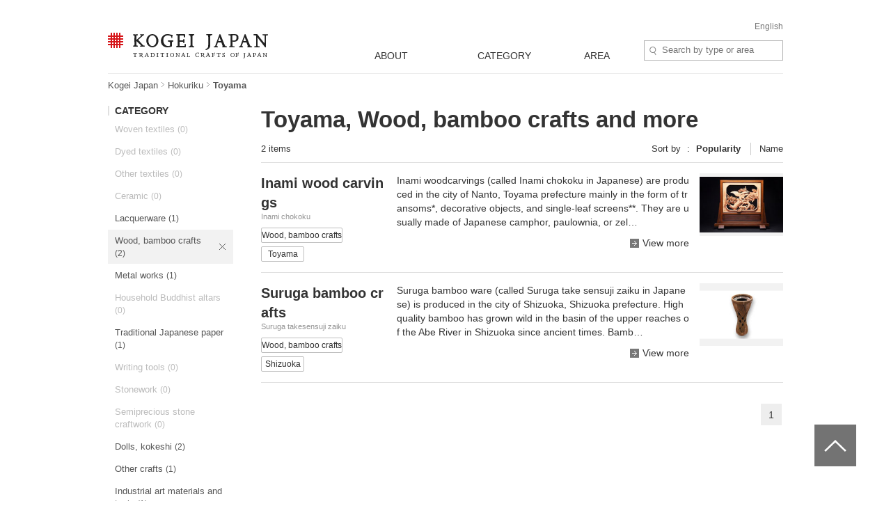

--- FILE ---
content_type: text/html; charset=UTF-8
request_url: https://kogeijapan.com/locale/en_US/list/?category=6&pref=16-22
body_size: 20081
content:
<!DOCTYPE html>
<html lang="en" class="static">
<head>
<meta charset="utf-8">
<meta name="description" content="View all Wood, bamboo crafts made in Toyama. Kogei Japan is a website that introduces traditional Japanese crafts for everyday use. Kogei Japan will help you discover and understand the beauty that traditional Japanese crafts convey.">
<meta name="viewport" content="width=device-width">
<title>List of Wood, bamboo crafts made in Toyama - Kogei Japan</title>
<meta property="og:title" content="KOGEI JAPAN" />
<meta property="og:site_name" content="KOGEI JAPAN" />
<meta property="og:image" content="https://kogeijapan.com/element/shared/images/ogp.jpg" />
<meta property="og:image:width" content="1200" />
<meta property="og:image:height" content="630" />
<meta property="og:description" content="View all Wood, bamboo crafts made in Toyama. Kogei Japan is a website that introduces traditional Japanese crafts for everyday use. Kogei Japan will help you discover and understand the beauty that traditional Japanese crafts convey." />
<meta property="og:locale" content="ja_JP" />
<meta name="twitter:card" content="summary_large_image">
<meta name="twitter:site" content="@kogeijapan">
<meta name="twitter:title" content="List of Wood, bamboo crafts made in Toyama - Kogei Japan">
<meta name="twitter:description" content="View all Wood, bamboo crafts made in Toyama. Kogei Japan is a website that introduces traditional Japanese crafts for everyday use. Kogei Japan will help you discover and understand the beauty that traditional Japanese crafts convey.">
<meta name="twitter:image" content="https://kogeijapan.com/element/shared/images/ogp.jpg">
<meta name="twitter:url" content="">
		  <meta property="og:locale:alternate" content="en_US" />
	
<link rel="stylesheet" href="/element/shared/css/master.min.css?v=2025120817" media="screen,print">
<!--[if lte IE 8]><link rel="stylesheet" href="/element/shared/css/ie.min.css" media="screen,print"><![endif]-->
			<meta name="robots" content="noindex,nofollow">
	<link rel="shortcut icon" href="/element/shared/images/favicon.ico" type="image/vnd.microsoft.ico">
<link rel="apple-touch-icon" href="/element/shared/images/apple-touch-icon.png">
<script type="application/ld+json">{"@context":"http://schema.org","@type":"BreadcrumbList","itemListElement":[{"@type": "ListItem","position": 1,"item":{"@id":"https://kogeijapan.com/locale/en_US/","name":"工芸ジャパン"}},{"@type": "ListItem","position": 2,"item":{"@id":"https://kogeijapan.com/locale/en_US/list/?pref=16-17-18","name":"Hokuriku"}},{"@type": "ListItem","position": 3,"item":{"name":"Toyama"}}]}</script>
<meta name="format-detection" content="telephone=no">
</head>

<body class="lyt-col-2">
<!-- Google Tag Manager -->
<noscript><iframe src="//www.googletagmanager.com/ns.html?id=GTM-KGTJGV"
height="0" width="0" style="display:none;visibility:hidden"></iframe></noscript>
<script>(function(w,d,s,l,i){w[l]=w[l]||[];w[l].push({'gtm.start':
new Date().getTime(),event:'gtm.js'});var f=d.getElementsByTagName(s)[0],
j=d.createElement(s),dl=l!='dataLayer'?'&l='+l:'';j.async=true;j.src=
'//www.googletagmanager.com/gtm.js?id='+i+dl;f.parentNode.insertBefore(j,f);
})(window,document,'script','dataLayer','GTM-KGTJGV');</script>
<!-- End Google Tag Manager -->

<div id="str-container" role="page" class="active">

<!-- ======================== ヘッダーここから =================================== -->
<div role="banner" id="str-header">
<h1 id="logo"><a href="https://kogeijapan.com/locale/en_US/">KOGEI JAPAN -Traditional crafts of Japan</a></h1>
<div class="dropdown-container">
<h2 class="dropdown-btn"><span role="button" tabindex="0">menu</span></h2>

<div class="dropdown-item">

<div class="word-search">
<form action="https://kogeijapan.com/locale/en_US/list/" method="get">
<label for="word-search">Site Search</label>
<input type="hidden" name="category" value="6">
<input type="hidden" name="pref" value="16-22">
<input type="text" id="word-search" name="keyword" value="" autocomplete="off" placeholder="Search by type or area" maxlength="100">
<div class="suggest" style="display: none;">
<!-- /suggest --></div>
</form>
<!-- /word-search --></div>

<!-- ======================== グローバルナビゲーションここから =================================== -->
<div role="navigation" id="nav-global">
<ul class="nav-global-list">
<li class="about"><a href="https://kogeijapan.com/locale/en_US/Aboutdensan/"><span lang="en">ABOUT</span></a></li>
<li class="category"><a href="https://kogeijapan.com/locale/en_US/list/"><span lang="en">CATEGORY</span></a></li>
<li class="area"><a href="https://kogeijapan.com/locale/en_US/list/"><span lang="en">AREA</span></a></li>
</ul>

<div class="nav-global-pulldown">
<h2 class="pulldown-hdg about"><a href="https://kogeijapan.com/locale/en_US/Aboutdensan/"><span lang="en">ABOUT</span></a></h2>
<div class="category">
<h2 class="pulldown-hdg"><span lang="en">CATEGORY</span></h2>
<ul class="pulldown-list" data-pulldown-list>
<li><a  href="https://kogeijapan.com/locale/en_US/list/?category=1" >Woven textiles（38）</a>
<ul class="pulldown-item-list" data-pulldown-item-list>
<li><a  href="javascript:void(0);" class="Act_inner_link" data-url="https://kogeijapan.com/locale/en_US/awashoaishijiraori/" ><b>Awa-shijira cotton cloth</b> <img data-src="/element/shared/images/kj/NAVI/en_tokushima.png" alt="" class="lazyload"> <img data-src="/element/shared/images/kj/tokushima/title/tokushima-01-s.jpg" alt="" class="thumb lazyload"></a></li>
<li><a  href="javascript:void(0);" class="Act_inner_link" data-url="https://kogeijapan.com/locale/en_US/chibanahanaori/" ><b>Chibana-hanaori textiles</b> <img data-src="/element/shared/images/kj/NAVI/en_okinawa.png" alt="" class="lazyload"> <img data-src="/element/shared/images/kj/okinawa/title/okinawa-11-s.jpg" alt="" class="thumb lazyload"></a></li>
<li><a  href="javascript:void(0);" class="Act_inner_link" data-url="https://kogeijapan.com/locale/en_US/chichibumeisen/" ><b>Chichibu-meisen silk</b> <img data-src="/element/shared/images/kj/NAVI/en_saitama.png" alt="" class="lazyload"> <img data-src="/element/shared/images/kj/saitama/title/saitama-02-s.jpg" alt="" class="thumb lazyload"></a></li>
<li><a  href="javascript:void(0);" class="Act_inner_link" data-url="https://kogeijapan.com/locale/en_US/haebaruhanaori/" ><b>Flower pattern textiles</b> <img data-src="/element/shared/images/kj/NAVI/en_okinawa.png" alt="" class="lazyload"> <img data-src="/element/shared/images/kj/okinawa/title/okinawa-15-s.jpg" alt="" class="thumb lazyload"></a></li>
<li><a  href="javascript:void(0);" class="Act_inner_link" data-url="https://kogeijapan.com/locale/en_US/honbakihachijo/" ><b>Hachio island silk</b> <img data-src="/element/shared/images/kj/NAVI/en_tokyo.png" alt="" class="lazyload"> <img data-src="/element/shared/images/kj/tokyo/title/tokyo-011-s.jpg" alt="" class="thumb lazyload"></a></li>
<li><a  href="javascript:void(0);" class="Act_inner_link" data-url="https://kogeijapan.com/locale/en_US/hakataori/" ><b>Hakata brocade</b> <img data-src="/element/shared/images/kj/NAVI/en_fukuoka.png" alt="" class="lazyload"> <img data-src="/element/shared/images/kj/fukuoka/title/fukuoka-04-s.jpg" alt="" class="thumb lazyload"></a></li>
<li><a  href="javascript:void(0);" class="Act_inner_link" data-url="https://kogeijapan.com/locale/en_US/honshiozawa/" ><b>Hon-shiozawa silk</b> <img data-src="/element/shared/images/kj/NAVI/en_niigata.png" alt="" class="lazyload"> <img data-src="/element/shared/images/kj/niigata/title/niigata-07-s.jpg" alt="" class="thumb lazyload"></a></li>
<li><a  href="javascript:void(0);" class="Act_inner_link" data-url="https://kogeijapan.com/locale/en_US/honbaoshimatsumugi/" ><b>Honba oshima tsumugi silk</b> <img data-src="/element/shared/images/kj/NAVI/en_kagoshima.png" alt="" class="lazyload"> <img data-src="/element/shared/images/kj/kagoshima/title/kagoshima-02-s.jpg" alt="" class="thumb lazyload"></a></li>
<li><a  href="javascript:void(0);" class="Act_inner_link" data-url="https://kogeijapan.com/locale/en_US/isesakikasuri/" ><b>Isesaki traditional resist-dyed textiles</b> <img data-src="/element/shared/images/kj/NAVI/en_gunma.png" alt="" class="lazyload"> <img data-src="/element/shared/images/kj/gunma/title/gunma-02-s.jpg" alt="" class="thumb lazyload"></a></li>
<li><a  href="javascript:void(0);" class="Act_inner_link" data-url="https://kogeijapan.com/locale/en_US/kijokanobashofu/" ><b>Kijoka banana fiber cloth</b> <img data-src="/element/shared/images/kj/NAVI/en_okinawa.png" alt="" class="lazyload"> <img data-src="/element/shared/images/kj/okinawa/title/okinawa-05-s.jpg" alt="" class="thumb lazyload"></a></li>
<li><a  href="javascript:void(0);" class="Act_inner_link" data-url="https://kogeijapan.com/locale/en_US/kiryuori/" ><b>Kiryu brocade</b> <img data-src="/element/shared/images/kj/NAVI/en_gunma.png" alt="" class="lazyload"> <img data-src="/element/shared/images/kj/gunma/title/gunma-01-s.jpg" alt="" class="thumb lazyload"></a></li>
<li><a  href="javascript:void(0);" class="Act_inner_link" data-url="https://kogeijapan.com/locale/en_US/kumejimatsumugi/" ><b>Kumejima tsumugi silk</b> <img data-src="/element/shared/images/kj/NAVI/en_okinawa.png" alt="" class="lazyload"> <img data-src="/element/shared/images/kj/okinawa/title/okinawa-09-s.jpg" alt="" class="thumb lazyload"></a></li>
<li><a  href="javascript:void(0);" class="Act_inner_link" data-url="https://kogeijapan.com/locale/en_US/kurumegasuri/" ><b>Kurume traditional resist-dyed textiles</b> <img data-src="/element/shared/images/kj/NAVI/en_fukuoka.png" alt="" class="lazyload"> <img data-src="/element/shared/images/kj/fukuoka/title/fukuoka-03-s.jpg" alt="" class="thumb lazyload"></a></li>
<li><a  href="javascript:void(0);" class="Act_inner_link" data-url="https://kogeijapan.com/locale/en_US/miyakojofu/" ><b>Miyako ramie textile</b> <img data-src="/element/shared/images/kj/NAVI/en_okinawa.png" alt="" class="lazyload"> <img data-src="/element/shared/images/kj/okinawa/title/miyakojofu-3-s.jpg" alt="" class="thumb lazyload"></a></li>
<li><a  href="javascript:void(0);" class="Act_inner_link" data-url="https://kogeijapan.com/locale/en_US/murayamaoshimatsumugi/" ><b>Murayama-oshima tsumugi silk</b> <img data-src="/element/shared/images/kj/NAVI/en_tokyo.png" alt="" class="lazyload"> <img data-src="/element/shared/images/kj/tokyo/title/tokyo-06-s.jpg" alt="" class="thumb lazyload"></a></li>
<li><a  href="javascript:void(0);" class="Act_inner_link" data-url="https://kogeijapan.com/locale/en_US/nibutaniattoushi/" ><b>Nibutani bark cloth</b> <img data-src="/element/shared/images/kj/NAVI/en_hokkaido.png" alt="" class="lazyload"> <img data-src="/element/shared/images/kj/hokkaido/title/hokkaido-01-s.jpg" alt="" class="thumb lazyload"></a></li>
<li><a  href="javascript:void(0);" class="Act_inner_link" data-url="https://kogeijapan.com/locale/en_US/nishijinori/" ><b>Nishijin brocade</b> <img data-src="/element/shared/images/kj/NAVI/en_kyoto.png" alt="" class="lazyload"> <img data-src="/element/shared/images/kj/kyoto/title/kyoto-01-s.jpg" alt="" class="thumb lazyload"></a></li>
<li><a  href="javascript:void(0);" class="Act_inner_link" data-url="https://kogeijapan.com/locale/en_US/oitamatsumugi/" ><b>Oitama tsumugi silk</b> <img data-src="/element/shared/images/kj/NAVI/en_yamagata.png" alt="" class="lazyload"> <img data-src="/element/shared/images/kj/yamagata/title/yamagata-04-s.jpg" alt="" class="thumb lazyload"></a></li>
<li><a  href="javascript:void(0);" class="Act_inner_link" data-url="https://kogeijapan.com/locale/en_US/ojiyachijimi/" ><b>Ojiya chijimi textiles</b> <img data-src="/element/shared/images/kj/NAVI/en_niigata.png" alt="" class="lazyload"> <img data-src="/element/shared/images/kj/niigata/title/niigata-01-s.jpg" alt="" class="thumb lazyload"></a></li>
<li><a  href="javascript:void(0);" class="Act_inner_link" data-url="https://kogeijapan.com/locale/en_US/ojiyatsumugi/" ><b>Ojiya tsumugi silk</b> <img data-src="/element/shared/images/kj/NAVI/en_niigata.png" alt="" class="lazyload"> <img data-src="/element/shared/images/kj/niigata/title/niigata-06-s.jpg" alt="" class="thumb lazyload"></a></li>
<li><a  href="javascript:void(0);" class="Act_inner_link" data-url="https://kogeijapan.com/locale/en_US/okuaizushowakaramushiori/" ><b>Oku-Aizu Showa Karamushi Textiles</b> <img data-src="/element/shared/images/kj/NAVI/en_fukushima.png" alt="" class="lazyload"> <img data-src="/element/shared/images/kj/fukushima/title/fukushima-05-s.jpg" alt="" class="thumb lazyload"></a></li>
<li><a  href="javascript:void(0);" class="Act_inner_link" data-url="https://kogeijapan.com/locale/en_US/omijofu/" ><b>Omi ramie cloth</b> <img data-src="/element/shared/images/kj/NAVI/en_shiga.png" alt="" class="lazyload"> <img data-src="/element/shared/images/kj/shiga/title/shiga-02-s.jpg" alt="" class="thumb lazyload"></a></li>
<li><a  href="javascript:void(0);" class="Act_inner_link" data-url="https://kogeijapan.com/locale/en_US/ryukyukasuri/" ><b>Ryukyu traditional resist-dyed textiles</b> <img data-src="/element/shared/images/kj/NAVI/en_okinawa.png" alt="" class="lazyload"> <img data-src="/element/shared/images/kj/okinawa/title/okinawa-06-s.jpg" alt="" class="thumb lazyload"></a></li>
<li><a  href="javascript:void(0);" class="Act_inner_link" data-url="https://kogeijapan.com/locale/en_US/shinshutsumugi/" ><b>Shinshu tsumugi silk</b> <img data-src="/element/shared/images/kj/NAVI/en_nagano.png" alt="" class="lazyload"> <img data-src="/element/shared/images/kj/nagano/title/nagano-05-s.jpg" alt="" class="thumb lazyload"></a></li>
<li><a  href="javascript:void(0);" class="Act_inner_link" data-url="https://kogeijapan.com/locale/en_US/shiozawatsumugi/" ><b>Shiozawa tsumugi silk</b> <img data-src="/element/shared/images/kj/NAVI/en_niigata.png" alt="" class="lazyload"> <img data-src="/element/shared/images/kj/niigata/title/niigata-05-s.jpg" alt="" class="thumb lazyload"></a></li>
<li><a  href="javascript:void(0);" class="Act_inner_link" data-url="https://kogeijapan.com/locale/en_US/shuriori/" ><b>Shuri brocade</b> <img data-src="/element/shared/images/kj/NAVI/en_okinawa.png" alt="" class="lazyload"> <img data-src="/element/shared/images/kj/okinawa/title/okinawa-12-s.jpg" alt="" class="thumb lazyload"></a></li>
<li><a  href="javascript:void(0);" class="Act_inner_link" data-url="https://kogeijapan.com/locale/en_US/tamaori/" ><b>Tama brocade</b> <img data-src="/element/shared/images/kj/NAVI/en_tokyo.png" alt="" class="lazyload"> <img data-src="/element/shared/images/kj/tokyo/title/tokyo-07-s.jpg" alt="" class="thumb lazyload"></a></li>
<li><a  href="javascript:void(0);" class="Act_inner_link" data-url="https://kogeijapan.com/locale/en_US/tokamachiakashichijimi/" ><b>Tokamachi akashi chijimi textiles</b> <img data-src="/element/shared/images/kj/NAVI/en_niigata.png" alt="" class="lazyload"> <img data-src="/element/shared/images/kj/niigata/title/niigata-11-s.jpg" alt="" class="thumb lazyload"></a></li>
<li><a  href="javascript:void(0);" class="Act_inner_link" data-url="https://kogeijapan.com/locale/en_US/tokamachigasuri/" ><b>Tokamachi traditional resist-dyed textiles</b> <img data-src="/element/shared/images/kj/NAVI/en_niigata.png" alt="" class="lazyload"> <img data-src="/element/shared/images/kj/niigata/title/niigata-09-s.jpg" alt="" class="thumb lazyload"></a></li>
<li><a  href="javascript:void(0);" class="Act_inner_link" data-url="https://kogeijapan.com/locale/en_US/uetsushinafu/" ><b>Uetsu tilia bark cloth</b> <img data-src="/element/shared/images/kj/NAVI/en_yamagata.png" alt="" class="lazyload"> <img data-src="/element/shared/images/kj/yamagata/title/yamagata-05-s.jpg" alt="" class="thumb lazyload"></a></li>
<li><a  href="javascript:void(0);" class="Act_inner_link" data-url="https://kogeijapan.com/locale/en_US/ushikubitsumugi/" ><b>Ushikubi tsumugi silk

</b> <img data-src="/element/shared/images/kj/NAVI/en_ishikawa.png" alt="" class="lazyload"> <img data-src="/element/shared/images/kj/ishikawa/title/ishikawa-10-s.jpg" alt="" class="thumb lazyload"></a></li>
<li><a  href="javascript:void(0);" class="Act_inner_link" data-url="https://kogeijapan.com/locale/en_US/yaeyamaminsa/" ><b>Yaeyama cotton cloth</b> <img data-src="/element/shared/images/kj/NAVI/en_okinawa.png" alt="" class="lazyload"> <img data-src="/element/shared/images/kj/okinawa/title/okinawa-03-s.jpg" alt="" class="thumb lazyload"></a></li>
<li><a  href="javascript:void(0);" class="Act_inner_link" data-url="https://kogeijapan.com/locale/en_US/yaeyamajofu/" ><b>Yaeyama ramie cloth</b> <img data-src="/element/shared/images/kj/NAVI/en_okinawa.png" alt="" class="lazyload"> <img data-src="/element/shared/images/kj/okinawa/title/okinawa-08-s.jpg" alt="" class="thumb lazyload"></a></li>
<li><a  href="javascript:void(0);" class="Act_inner_link" data-url="https://kogeijapan.com/locale/en_US/yomitanzanhanaori/" ><b>Yomitanzan-hanaori textiles</b> <img data-src="/element/shared/images/kj/NAVI/en_okinawa.png" alt="" class="lazyload"> <img data-src="/element/shared/images/kj/okinawa/title/okinawa-10-s.jpg" alt="" class="thumb lazyload"></a></li>
<li><a  href="javascript:void(0);" class="Act_inner_link" data-url="https://kogeijapan.com/locale/en_US/yonaguniori/" ><b>Yonaguni brocade</b> <img data-src="/element/shared/images/kj/NAVI/en_okinawa.png" alt="" class="lazyload"> <img data-src="/element/shared/images/kj/okinawa/title/okinawa-14-s.jpg" alt="" class="thumb lazyload"></a></li>
<li><a  href="javascript:void(0);" class="Act_inner_link" data-url="https://kogeijapan.com/locale/en_US/yukitsumugi/" ><b>Yuki tsumugi silk</b> <img data-src="/element/shared/images/kj/NAVI/en_ibaraki.png" alt="" class="lazyload"> <img data-src="/element/shared/images/kj/ibaraki/title/ibaraki-03-s.jpg" alt="" class="thumb lazyload"></a></li>
<li><a  href="javascript:void(0);" class="Act_inner_link" data-url="https://kogeijapan.com/locale/en_US/yumihamagasuri/" ><b>Yumihama traditional resist-dyed textiles</b> <img data-src="/element/shared/images/kj/NAVI/en_tottori.png" alt="" class="lazyload"> <img data-src="/element/shared/images/kj/tottori/title/tottori-02-s.jpg" alt="" class="thumb lazyload"></a></li>
<li><a  href="javascript:void(0);" class="Act_inner_link" data-url="https://kogeijapan.com/locale/en_US/yomitanzanminsa/" ><b>Yuntanza minsa</b> <img data-src="/element/shared/images/kj/NAVI/en_okinawa.png" alt="" class="lazyload"> <img data-src="/element/shared/images/kj/okinawa/title/okinawa-13-s.jpg" alt="" class="thumb lazyload"></a></li>
</ul>
</li>
<li><a  href="https://kogeijapan.com/locale/en_US/list/?category=2" >Dyed textiles（14）</a>
<ul class="pulldown-item-list" data-pulldown-item-list>
<li><a  href="javascript:void(0);" class="Act_inner_link" data-url="https://kogeijapan.com/locale/en_US/arimatsunarumishibori/" ><b>Arimatsu tie-dyeing</b> <img data-src="/element/shared/images/kj/NAVI/en_aichi.png" alt="" class="lazyload"> <img data-src="/element/shared/images/kj/aichi/title/aichi-13-s.jpg" alt="" class="thumb lazyload"></a></li>
<li><a  href="javascript:void(0);" class="Act_inner_link" data-url="https://kogeijapan.com/locale/en_US/kagayuzen/" ><b>Kaga textiles</b> <img data-src="/element/shared/images/kj/NAVI/en_ishikawa.png" alt="" class="lazyload"> <img data-src="/element/shared/images/kj/ishikawa/title/ishikawa-03-s.jpg" alt="" class="thumb lazyload"></a></li>
<li><a  href="javascript:void(0);" class="Act_inner_link" data-url="https://kogeijapan.com/locale/en_US/kyokanokoshibori/" ><b>Kyo dyed textiles</b> <img data-src="/element/shared/images/kj/NAVI/en_kyoto.png" alt="" class="lazyload"> <img data-src="/element/shared/images/kj/kyoto/title/kyoto-10-s.jpg" alt="" class="thumb lazyload"></a></li>
<li><a  href="javascript:void(0);" class="Act_inner_link" data-url="https://kogeijapan.com/locale/en_US/kyokuromontsukizome/" ><b>Kyo kimono-dyeing</b> <img data-src="/element/shared/images/kj/NAVI/en_kyoto.png" alt="" class="lazyload"> <img data-src="/element/shared/images/kj/kyoto/title/kyoto-08-s.jpg" alt="" class="thumb lazyload"></a></li>
<li><a  href="javascript:void(0);" class="Act_inner_link" data-url="https://kogeijapan.com/locale/en_US/kyoyuzen/" ><b>Kyo textiles</b> <img data-src="/element/shared/images/kj/NAVI/en_kyoto.png" alt="" class="lazyload"> <img data-src="/element/shared/images/kj/kyoto/title/kyoto-04-s.jpg" alt="" class="thumb lazyload"></a></li>
<li><a  href="javascript:void(0);" class="Act_inner_link" data-url="https://kogeijapan.com/locale/en_US/kyokomon/" ><b>Kyo-komon textiles</b> <img data-src="/element/shared/images/kj/NAVI/en_kyoto.png" alt="" class="lazyload"> <img data-src="/element/shared/images/kj/kyoto/title/kyoto-13-s.jpg" alt="" class="thumb lazyload"></a></li>
<li><a  href="javascript:void(0);" class="Act_inner_link" data-url="https://kogeijapan.com/locale/en_US/nagoyakuromontsukizome/" ><b>Nagoya kimono-dyeing</b> <img data-src="/element/shared/images/kj/NAVI/en_aichi.png" alt="" class="lazyload"> <img data-src="/element/shared/images/kj/aichi/title/aichi-02-s.jpg" alt="" class="thumb lazyload"></a></li>
<li><a  href="javascript:void(0);" class="Act_inner_link" data-url="https://kogeijapan.com/locale/en_US/nagoyayuzen/" ><b>Nagoya textiles</b> <img data-src="/element/shared/images/kj/NAVI/en_aichi.png" alt="" class="lazyload"> <img data-src="/element/shared/images/kj/aichi/title/aichi-07-s.jpg" alt="" class="thumb lazyload"></a></li>
<li><a  href="javascript:void(0);" class="Act_inner_link" data-url="https://kogeijapan.com/locale/en_US/naniwahonzome/" ><b>Naniwa Honzome Hand Dyeing</b> <img data-src="/element/shared/images/kj/NAVI/en_osaka.png" alt="" class="lazyload"> <img data-src="/element/shared/images/kj/osaka/title/osaka-08-s.jpg" alt="" class="thumb lazyload"></a></li>
<li><a  href="javascript:void(0);" class="Act_inner_link" data-url="https://kogeijapan.com/locale/en_US/ryukyubingata/" ><b>Ryukyu traditional textiles</b> <img data-src="/element/shared/images/kj/NAVI/en_okinawa.png" alt="" class="lazyload"> <img data-src="/element/shared/images/kj/okinawa/title/okinawa-07-s.jpg" alt="" class="thumb lazyload"></a></li>
<li><a  href="javascript:void(0);" class="Act_inner_link" data-url="https://kogeijapan.com/locale/en_US/tokyohonzomechusen/" ><b>Tokyo Honzome Chusen</b> <img data-src="/element/shared/images/kj/NAVI/en_tokyo.png" alt="" class="lazyload"> <img data-src="/element/shared/images/kj/tokyo/title/tokyo-202401-018-s.jpg" alt="" class="thumb lazyload"></a></li>
<li><a  href="javascript:void(0);" class="Act_inner_link" data-url="https://kogeijapan.com/locale/en_US/tokyomujizome/" ><b>Tokyo Plain Dyeing</b> <img data-src="/element/shared/images/kj/NAVI/en_tokyo.png" alt="" class="lazyload"> <img data-src="/element/shared/images/kj/tokyo/title/tokyo-16-s.jpg" alt="" class="thumb lazyload"></a></li>
<li><a  href="javascript:void(0);" class="Act_inner_link" data-url="https://kogeijapan.com/locale/en_US/tokyosomekomon/" ><b>Tokyo fine-patterned dyeing</b> <img data-src="/element/shared/images/kj/NAVI/en_tokyo.png" alt="" class="lazyload"> <img data-src="/element/shared/images/kj/tokyo/title/tokyo-10-s.jpg" alt="" class="thumb lazyload"></a></li>
<li><a  href="javascript:void(0);" class="Act_inner_link" data-url="https://kogeijapan.com/locale/en_US/tokyotegakiyuzen/" ><b>Tokyo textiles</b> <img data-src="/element/shared/images/kj/NAVI/en_tokyo.png" alt="" class="lazyload"> <img data-src="/element/shared/images/kj/tokyo/title/tokyo-09-s.jpg" alt="" class="thumb lazyload"></a></li>
</ul>
</li>
<li><a  href="https://kogeijapan.com/locale/en_US/list/?category=3" >Other textiles（5）</a>
<ul class="pulldown-item-list" data-pulldown-item-list>
<li><a  href="javascript:void(0);" class="Act_inner_link" data-url="https://kogeijapan.com/locale/en_US/gyodatabi/" ><b>Gyoda Tabi Socks</b> <img data-src="/element/shared/images/kj/NAVI/en_saitama.png" alt="" class="lazyload"> <img data-src="/element/shared/images/kj/saitama/title/saitama-06-s.jpg" alt="" class="thumb lazyload"></a></li>
<li><a  href="javascript:void(0);" class="Act_inner_link" data-url="https://kogeijapan.com/locale/en_US/igakumihimo/" ><b>Iga braided cords</b> <img data-src="/element/shared/images/kj/NAVI/en_mie.png" alt="" class="lazyload"> <img data-src="/element/shared/images/kj/mie/title/mie-02-s.jpg" alt="" class="thumb lazyload"></a></li>
<li><a  href="javascript:void(0);" class="Act_inner_link" data-url="https://kogeijapan.com/locale/en_US/kaganui/" ><b>Kaga embroidery</b> <img data-src="/element/shared/images/kj/NAVI/en_ishikawa.png" alt="" class="lazyload"> <img data-src="/element/shared/images/kj/ishikawa/title/ishikawa-08-s.jpg" alt="" class="thumb lazyload"></a></li>
<li><a  href="javascript:void(0);" class="Act_inner_link" data-url="https://kogeijapan.com/locale/en_US/kyokumihimo/" ><b>Kyo braided cords</b> <img data-src="/element/shared/images/kj/NAVI/en_kyoto.png" alt="" class="lazyload"> <img data-src="/element/shared/images/kj/kyoto/title/kyoto-07-s.jpg" alt="" class="thumb lazyload"></a></li>
<li><a  href="javascript:void(0);" class="Act_inner_link" data-url="https://kogeijapan.com/locale/en_US/kyonui/" ><b>Kyo embroidery</b> <img data-src="/element/shared/images/kj/NAVI/en_kyoto.png" alt="" class="lazyload"> <img data-src="/element/shared/images/kj/kyoto/title/kyoto-12-s.jpg" alt="" class="thumb lazyload"></a></li>
</ul>
</li>
<li><a  href="https://kogeijapan.com/locale/en_US/list/?category=4" >Ceramic（33）</a>
<ul class="pulldown-item-list" data-pulldown-item-list>
<li><a  href="javascript:void(0);" class="Act_inner_link" data-url="https://kogeijapan.com/locale/en_US/aganoyaki/" ><b>Agano ware</b> <img data-src="/element/shared/images/kj/NAVI/en_fukuoka.png" alt="" class="lazyload"> <img data-src="/element/shared/images/kj/fukuoka/title/fukuoka-05-s.jpg" alt="" class="thumb lazyload"></a></li>
<li><a  href="javascript:void(0);" class="Act_inner_link" data-url="https://kogeijapan.com/locale/en_US/aizuhongoyaki/" ><b>Aizu-hongo ware</b> <img data-src="/element/shared/images/kj/NAVI/en_fukushima.png" alt="" class="lazyload"> <img data-src="/element/shared/images/kj/fukushima/title/fukushima-01-s.jpg" alt="" class="thumb lazyload"></a></li>
<li><a  href="javascript:void(0);" class="Act_inner_link" data-url="https://kogeijapan.com/locale/en_US/akazuyaki/" ><b>Akazu ware</b> <img data-src="/element/shared/images/kj/NAVI/en_aichi.png" alt="" class="lazyload"> <img data-src="/element/shared/images/kj/aichi/title/aichi-04-s.jpg" alt="" class="thumb lazyload"></a></li>
<li><a  href="javascript:void(0);" class="Act_inner_link" data-url="https://kogeijapan.com/locale/en_US/amakusatojiki/" ><b>Amakusa ceramics</b> <img data-src="/element/shared/images/kj/NAVI/en_kumamoto.png" alt="" class="lazyload"> <img data-src="/element/shared/images/kj/kumamoto/title/kumamoto-03-s.jpg" alt="" class="thumb lazyload"></a></li>
<li><a  href="javascript:void(0);" class="Act_inner_link" data-url="https://kogeijapan.com/locale/en_US/bizenyaki/" ><b>Bizen ware</b> <img data-src="/element/shared/images/kj/NAVI/en_okayama.png" alt="" class="lazyload"> <img data-src="/element/shared/images/kj/okayama/title/okayama-01-s.jpg" alt="" class="thumb lazyload"></a></li>
<li><a  href="javascript:void(0);" class="Act_inner_link" data-url="https://kogeijapan.com/locale/en_US/echizenyaki/" ><b>Echizen ware</b> <img data-src="/element/shared/images/kj/NAVI/en_fukui.png" alt="" class="lazyload"> <img data-src="/element/shared/images/kj/fukui/title/fukui-04-s.jpg" alt="" class="thumb lazyload"></a></li>
<li><a  href="javascript:void(0);" class="Act_inner_link" data-url="https://kogeijapan.com/locale/en_US/hagiyaki/" ><b>Hagi ware</b> <img data-src="/element/shared/images/kj/NAVI/en_yamaguchi.png" alt="" class="lazyload"> <img data-src="/element/shared/images/kj/yamaguchi/title/yamaguchi-01-s.jpg" alt="" class="thumb lazyload"></a></li>
<li><a  href="javascript:void(0);" class="Act_inner_link" data-url="https://kogeijapan.com/locale/en_US/hasamiyaki/" ><b>Hasami ware</b> <img data-src="/element/shared/images/kj/NAVI/en_nagasaki.png" alt="" class="lazyload"> <img data-src="/element/shared/images/kj/nagasaki/title/nagasaki-01-s.jpg" alt="" class="thumb lazyload"></a></li>
<li><a  href="javascript:void(0);" class="Act_inner_link" data-url="https://kogeijapan.com/locale/en_US/igayaki/" ><b>Iga ware</b> <img data-src="/element/shared/images/kj/NAVI/en_mie.png" alt="" class="lazyload"> <img data-src="/element/shared/images/kj/mie/title/mie-03-s.jpg" alt="" class="thumb lazyload"></a></li>
<li><a  href="javascript:void(0);" class="Act_inner_link" data-url="https://kogeijapan.com/locale/en_US/imariyakiaritayaki/" ><b>Imari ware/Arita ware</b> <img data-src="/element/shared/images/kj/NAVI/en_saga.png" alt="" class="lazyload"> <img data-src="/element/shared/images/kj/saga/title/saga-02-s.jpg" alt="" class="thumb lazyload"></a></li>
<li><a  href="javascript:void(0);" class="Act_inner_link" data-url="https://kogeijapan.com/locale/en_US/iwamiyaki/" ><b>Iwami ware</b> <img data-src="/element/shared/images/kj/NAVI/en_shimane.png" alt="" class="lazyload"> <img data-src="/element/shared/images/kj/shimane/title/shimane-03-s.jpg" alt="" class="thumb lazyload"></a></li>
<li><a  href="javascript:void(0);" class="Act_inner_link" data-url="https://kogeijapan.com/locale/en_US/izushiyaki/" ><b>Izushi ware</b> <img data-src="/element/shared/images/kj/NAVI/en_hyogo.png" alt="" class="lazyload"> <img data-src="/element/shared/images/kj/hyogo/title/hyogo-03-s.jpg" alt="" class="thumb lazyload"></a></li>
<li><a  href="javascript:void(0);" class="Act_inner_link" data-url="https://kogeijapan.com/locale/en_US/karatsuyaki/" ><b>Karatsu ware</b> <img data-src="/element/shared/images/kj/NAVI/en_saga.png" alt="" class="lazyload"> <img data-src="/element/shared/images/kj/saga/title/saga-01-s.jpg" alt="" class="thumb lazyload"></a></li>
<li><a  href="javascript:void(0);" class="Act_inner_link" data-url="https://kogeijapan.com/locale/en_US/kasamayaki/" ><b>Kasama ware</b> <img data-src="/element/shared/images/kj/NAVI/en_ibaraki.png" alt="" class="lazyload"> <img data-src="/element/shared/images/kj/ibaraki/title/ibaraki-01-s.jpg" alt="" class="thumb lazyload"></a></li>
<li><a  href="javascript:void(0);" class="Act_inner_link" data-url="https://kogeijapan.com/locale/en_US/koishiwarayaki/" ><b>Koishiwara ware</b> <img data-src="/element/shared/images/kj/NAVI/en_fukuoka.png" alt="" class="lazyload"> <img data-src="/element/shared/images/kj/fukuoka/title/fukuoka-01-s.jpg" alt="" class="thumb lazyload"></a></li>
<li><a  href="javascript:void(0);" class="Act_inner_link" data-url="https://kogeijapan.com/locale/en_US/kutaniyaki/" ><b>Kutani ware</b> <img data-src="/element/shared/images/kj/NAVI/en_ishikawa.png" alt="" class="lazyload"> <img data-src="/element/shared/images/kj/ishikawa/title/ishikawa-01-s.jpg" alt="" class="thumb lazyload"></a></li>
<li><a  href="javascript:void(0);" class="Act_inner_link" data-url="https://kogeijapan.com/locale/en_US/kyoyakikiyomizuyaki/" ><b>Kyo ware/Kiyomizu ware</b> <img data-src="/element/shared/images/kj/NAVI/en_kyoto.png" alt="" class="lazyload"> <img data-src="/element/shared/images/kj/kyoto/title/kyoto-06-s.jpg" alt="" class="thumb lazyload"></a></li>
<li><a  href="javascript:void(0);" class="Act_inner_link" data-url="https://kogeijapan.com/locale/en_US/mashikoyaki/" ><b>Mashiko ware</b> <img data-src="/element/shared/images/kj/NAVI/en_tochigi.png" alt="" class="lazyload"> <img data-src="/element/shared/images/kj/tochigi/title/tochigi-01-s.jpg" alt="" class="thumb lazyload"></a></li>
<li><a  href="javascript:void(0);" class="Act_inner_link" data-url="https://kogeijapan.com/locale/en_US/mikawachiyaki/" ><b>Mikawachi ware</b> <img data-src="/element/shared/images/kj/NAVI/en_nagasaki.png" alt="" class="lazyload"> <img data-src="/element/shared/images/kj/nagasaki/title/nagasaki-02-s.jpg" alt="" class="thumb lazyload"></a></li>
<li><a  href="javascript:void(0);" class="Act_inner_link" data-url="https://kogeijapan.com/locale/en_US/minoyaki/" ><b>Mino ware</b> <img data-src="/element/shared/images/kj/NAVI/en_gifu.png" alt="" class="lazyload"> <img data-src="/element/shared/images/kj/gifu/title/gifu-01-s.jpg" alt="" class="thumb lazyload"></a></li>
<li><a  href="javascript:void(0);" class="Act_inner_link" data-url="https://kogeijapan.com/locale/en_US/oborisomayaki/" ><b>Obori-soma ware</b> <img data-src="/element/shared/images/kj/NAVI/en_fukushima.png" alt="" class="lazyload"> <img data-src="/element/shared/images/kj/fukushima/title/fukushima-04-s.jpg" alt="" class="thumb lazyload"></a></li>
<li><a  href="javascript:void(0);" class="Act_inner_link" data-url="https://kogeijapan.com/locale/en_US/otaniyaki/" ><b>Otani ware</b> <img data-src="/element/shared/images/kj/NAVI/en_tokushima.png" alt="" class="lazyload"> <img data-src="/element/shared/images/kj/tokushima/title/tokushima-03-s.jpg" alt="" class="thumb lazyload"></a></li>
<li><a  href="javascript:void(0);" class="Act_inner_link" data-url="https://kogeijapan.com/locale/en_US/sadomumyoiyaki/" ><b>Sado Mumyoi Ware</b> <img data-src="/element/shared/images/kj/NAVI/en_niigata.png" alt="" class="lazyload"> <img data-src="/element/shared/images/kj/niigata/title/niigata-16-s.jpg" alt="" class="thumb lazyload"></a></li>
<li><a  href="javascript:void(0);" class="Act_inner_link" data-url="https://kogeijapan.com/locale/en_US/sanshuonigawarakogeihin/" ><b>Sanshu Onigawara Crafts</b> <img data-src="/element/shared/images/kj/NAVI/en_aichi.png" alt="" class="lazyload"> <img data-src="/element/shared/images/kj/aichi/title/aichi-15-s.jpg" alt="" class="thumb lazyload"></a></li>
<li><a  href="javascript:void(0);" class="Act_inner_link" data-url="https://kogeijapan.com/locale/en_US/satsumayaki/" ><b>Satsuma ware</b> <img data-src="/element/shared/images/kj/NAVI/en_kagoshima.png" alt="" class="lazyload"> <img data-src="/element/shared/images/kj/kagoshima/title/kagoshima-01-s.jpg" alt="" class="thumb lazyload"></a></li>
<li><a  href="javascript:void(0);" class="Act_inner_link" data-url="https://kogeijapan.com/locale/en_US/setosometsukeyaki/" ><b>Seto-sometsuke ware</b> <img data-src="/element/shared/images/kj/NAVI/en_aichi.png" alt="" class="lazyload"> <img data-src="/element/shared/images/kj/aichi/title/aichi-06-s.jpg" alt="" class="thumb lazyload"></a></li>
<li><a  href="javascript:void(0);" class="Act_inner_link" data-url="https://kogeijapan.com/locale/en_US/shigarakiyaki/" ><b>Shigaraki ware</b> <img data-src="/element/shared/images/kj/NAVI/en_shiga.png" alt="" class="lazyload"> <img data-src="/element/shared/images/kj/shiga/title/shiga-01-s.jpg" alt="" class="thumb lazyload"></a></li>
<li><a  href="javascript:void(0);" class="Act_inner_link" data-url="https://kogeijapan.com/locale/en_US/shodaiyaki/" ><b>Shodai ware</b> <img data-src="/element/shared/images/kj/NAVI/en_kumamoto.png" alt="" class="lazyload"> <img data-src="/element/shared/images/kj/kumamoto/title/kumamoto-01-s.jpg" alt="" class="thumb lazyload"></a></li>
<li><a  href="javascript:void(0);" class="Act_inner_link" data-url="https://kogeijapan.com/locale/en_US/tambatachikuiyaki/" ><b>Tamba-tachikui ware</b> <img data-src="/element/shared/images/kj/NAVI/en_hyogo.png" alt="" class="lazyload"> <img data-src="/element/shared/images/kj/hyogo/title/hyogo-01-s.jpg" alt="" class="thumb lazyload"></a></li>
<li><a  href="javascript:void(0);" class="Act_inner_link" data-url="https://kogeijapan.com/locale/en_US/tobeyaki/" ><b>Tobe ware</b> <img data-src="/element/shared/images/kj/NAVI/en_ehime.png" alt="" class="lazyload"> <img data-src="/element/shared/images/kj/ehime/title/ehime-01-s.jpg" alt="" class="thumb lazyload"></a></li>
<li><a  href="javascript:void(0);" class="Act_inner_link" data-url="https://kogeijapan.com/locale/en_US/tokonameyaki/" ><b>Tokoname ware</b> <img data-src="/element/shared/images/kj/NAVI/en_aichi.png" alt="" class="lazyload"> <img data-src="/element/shared/images/kj/aichi/title/aichi-01-s.jpg" alt="" class="thumb lazyload"></a></li>
<li><a  href="javascript:void(0);" class="Act_inner_link" data-url="https://kogeijapan.com/locale/en_US/tsuboyayaki/" ><b>Tsuboya ware</b> <img data-src="/element/shared/images/kj/NAVI/en_okinawa.png" alt="" class="lazyload"> <img data-src="/element/shared/images/kj/okinawa/title/okinawa-01-s.jpg" alt="" class="thumb lazyload"></a></li>
<li><a  href="javascript:void(0);" class="Act_inner_link" data-url="https://kogeijapan.com/locale/en_US/yokkaichibankoyaki/" ><b>Yokkaichi-banko ware</b> <img data-src="/element/shared/images/kj/NAVI/en_mie.png" alt="" class="lazyload"> <img data-src="/element/shared/images/kj/mie/title/mie-01-s.jpg" alt="" class="thumb lazyload"></a></li>
</ul>
</li>
<li><a  href="https://kogeijapan.com/locale/en_US/list/?category=5" >Lacquerware（23）</a>
<ul class="pulldown-item-list" data-pulldown-item-list>
<li><a  href="javascript:void(0);" class="Act_inner_link" data-url="https://kogeijapan.com/locale/en_US/aizunuri/" ><b>Aizu lacquerware</b> <img data-src="/element/shared/images/kj/NAVI/en_fukushima.png" alt="" class="lazyload"> <img data-src="/element/shared/images/kj/fukushima/title/fukushima-02-s.jpg" alt="" class="thumb lazyload"></a></li>
<li><a  href="javascript:void(0);" class="Act_inner_link" data-url="https://kogeijapan.com/locale/en_US/echizenshikki/" ><b>Echizen lacquerware</b> <img data-src="/element/shared/images/kj/NAVI/en_fukui.png" alt="" class="lazyload"> <img data-src="/element/shared/images/kj/fukui/title/fukui-02-s.jpg" alt="" class="thumb lazyload"></a></li>
<li><a  href="javascript:void(0);" class="Act_inner_link" data-url="https://kogeijapan.com/locale/en_US/hidashunkei/" ><b>Hida-shunkei lacquerware</b> <img data-src="/element/shared/images/kj/NAVI/en_gifu.png" alt="" class="lazyload"> <img data-src="/element/shared/images/kj/gifu/title/gifu-04-s.jpg" alt="" class="thumb lazyload"></a></li>
<li><a  href="javascript:void(0);" class="Act_inner_link" data-url="https://kogeijapan.com/locale/en_US/hidehiranuri/" ><b>Hidehira lacquerware</b> <img data-src="/element/shared/images/kj/NAVI/en_iwate.png" alt="" class="lazyload"> <img data-src="/element/shared/images/kj/iwate/title/iwate-04-s.jpg" alt="" class="thumb lazyload"></a></li>
<li><a  href="javascript:void(0);" class="Act_inner_link" data-url="https://kogeijapan.com/locale/en_US/jobojinuri/" ><b>Joboji lacquerware</b> <img data-src="/element/shared/images/kj/NAVI/en_iwate.png" alt="" class="lazyload"> <img data-src="/element/shared/images/kj/iwate/title/iwate-03-s.jpg" alt="" class="thumb lazyload"></a></li>
<li><a  href="javascript:void(0);" class="Act_inner_link" data-url="https://kogeijapan.com/locale/en_US/kagawashikki/" ><b>Kagawa lacquerware</b> <img data-src="/element/shared/images/kj/NAVI/en_kagawa.png" alt="" class="lazyload"> <img data-src="/element/shared/images/kj/kagawa/title/kagawa-02-s.jpg" alt="" class="thumb lazyload"></a></li>
<li><a  href="javascript:void(0);" class="Act_inner_link" data-url="https://kogeijapan.com/locale/en_US/kamakurabori/" ><b>Kamakura-bori lacquerware</b> <img data-src="/element/shared/images/kj/NAVI/en_kanagawa.png" alt="" class="lazyload"> <img data-src="/element/shared/images/kj/kanagawa/title/kanagawa-01-s.jpg" alt="" class="thumb lazyload"></a></li>
<li><a  href="javascript:void(0);" class="Act_inner_link" data-url="https://kogeijapan.com/locale/en_US/kanazawashikki/" ><b>Kanazawa lacquerware</b> <img data-src="/element/shared/images/kj/NAVI/en_ishikawa.png" alt="" class="lazyload"> <img data-src="/element/shared/images/kj/ishikawa/title/ishikawa-06-s.jpg" alt="" class="thumb lazyload"></a></li>
<li><a  href="javascript:void(0);" class="Act_inner_link" data-url="https://kogeijapan.com/locale/en_US/kawatsurashikki/" ><b>Kawatsura lacquerware</b> <img data-src="/element/shared/images/kj/NAVI/en_akita.png" alt="" class="lazyload"> <img data-src="/element/shared/images/kj/akita/title/akita-03-s.jpg" alt="" class="thumb lazyload"></a></li>
<li><a  href="javascript:void(0);" class="Act_inner_link" data-url="https://kogeijapan.com/locale/en_US/kishushikki/" ><b>Kishu lacquerware </b> <img data-src="/element/shared/images/kj/NAVI/en_wakayama.png" alt="" class="lazyload"> <img data-src="/element/shared/images/kj/wakayama/title/wakayama-01-s.jpg" alt="" class="thumb lazyload"></a></li>
<li><a  href="javascript:void(0);" class="Act_inner_link" data-url="https://kogeijapan.com/locale/en_US/kisoshikki/" ><b>Kiso lacquerware</b> <img data-src="/element/shared/images/kj/NAVI/en_nagano.png" alt="" class="lazyload"> <img data-src="/element/shared/images/kj/nagano/title/nagano-04-s.jpg" alt="" class="thumb lazyload"></a></li>
<li><a  href="javascript:void(0);" class="Act_inner_link" data-url="https://kogeijapan.com/locale/en_US/kyoshikki/" ><b>Kyo laquerware</b> <img data-src="/element/shared/images/kj/NAVI/en_kyoto.png" alt="" class="lazyload"> <img data-src="/element/shared/images/kj/kyoto/title/kyoto-11-s.jpg" alt="" class="thumb lazyload"></a></li>
<li><a  href="javascript:void(0);" class="Act_inner_link" data-url="https://kogeijapan.com/locale/en_US/murakamikiboritsuishu/" ><b>Murakami carved lacquerware</b> <img data-src="/element/shared/images/kj/NAVI/en_niigata.png" alt="" class="lazyload"> <img data-src="/element/shared/images/kj/niigata/title/niigata-04-s.jpg" alt="" class="thumb lazyload"></a></li>
<li><a  href="javascript:void(0);" class="Act_inner_link" data-url="https://kogeijapan.com/locale/en_US/narukoshikki/" ><b>Naruko lacquerware</b> <img data-src="/element/shared/images/kj/NAVI/en_miyagi.png" alt="" class="lazyload"> <img data-src="/element/shared/images/kj/miyagi/title/miyagi-02-s.jpg" alt="" class="thumb lazyload"></a></li>
<li><a  href="javascript:void(0);" class="Act_inner_link" data-url="https://kogeijapan.com/locale/en_US/niigatashikki/" ><b>Niigata lacquerware</b> <img data-src="/element/shared/images/kj/NAVI/en_niigata.png" alt="" class="lazyload"> <img data-src="/element/shared/images/kj/niigata/title/niigata-02-s.jpg" alt="" class="thumb lazyload"></a></li>
<li><a  href="javascript:void(0);" class="Act_inner_link" data-url="https://kogeijapan.com/locale/en_US/odawarashikki/" ><b>Odawara lacquerware </b> <img data-src="/element/shared/images/kj/NAVI/en_kanagawa.png" alt="" class="lazyload"> <img data-src="/element/shared/images/kj/kanagawa/title/kanagawa-03-s.jpg" alt="" class="thumb lazyload"></a></li>
<li><a  href="javascript:void(0);" class="Act_inner_link" data-url="https://kogeijapan.com/locale/en_US/ouchinuri/" ><b>Ouchi lacquerware</b> <img data-src="/element/shared/images/kj/NAVI/en_yamaguchi.png" alt="" class="lazyload"> <img data-src="/element/shared/images/kj/yamaguchi/title/yamaguchi-03-s.jpg" alt="" class="thumb lazyload"></a></li>
<li><a  href="javascript:void(0);" class="Act_inner_link" data-url="https://kogeijapan.com/locale/en_US/ryukyushikki/" ><b>Ryukyu lacquerware</b> <img data-src="/element/shared/images/kj/NAVI/en_okinawa.png" alt="" class="lazyload"> <img data-src="/element/shared/images/kj/okinawa/title/okinawa-04-s.jpg" alt="" class="thumb lazyload"></a></li>
<li><a  href="javascript:void(0);" class="Act_inner_link" data-url="https://kogeijapan.com/locale/en_US/takaokashikki/" ><b>Takaoka lacquerware </b> <img data-src="/element/shared/images/kj/NAVI/en_toyama.png" alt="" class="lazyload"> <img data-src="/element/shared/images/kj/toyama/title/toyama-03-s.jpg" alt="" class="thumb lazyload"></a></li>
<li><a  href="javascript:void(0);" class="Act_inner_link" data-url="https://kogeijapan.com/locale/en_US/tsugarunuri/" ><b>Tsugaru lacquerware</b> <img data-src="/element/shared/images/kj/NAVI/en_aomori.png" alt="" class="lazyload"> <img data-src="/element/shared/images/kj/aomori/title/aomori-01-s.jpg" alt="" class="thumb lazyload"></a></li>
<li><a  href="javascript:void(0);" class="Act_inner_link" data-url="https://kogeijapan.com/locale/en_US/wajimanuri/" ><b>Wajima lacquerware</b> <img data-src="/element/shared/images/kj/NAVI/en_ishikawa.png" alt="" class="lazyload"> <img data-src="/element/shared/images/kj/ishikawa/title/ishikawa-02-s.jpg" alt="" class="thumb lazyload"></a></li>
<li><a  href="javascript:void(0);" class="Act_inner_link" data-url="https://kogeijapan.com/locale/en_US/wakasanuri/" ><b>Wakasa lacquerware</b> <img data-src="/element/shared/images/kj/NAVI/en_fukui.png" alt="" class="lazyload"> <img data-src="/element/shared/images/kj/fukui/title/fukui-03-s.jpg" alt="" class="thumb lazyload"></a></li>
<li><a  href="javascript:void(0);" class="Act_inner_link" data-url="https://kogeijapan.com/locale/en_US/yamanakashikki/" ><b>Yamanaka lacquerware</b> <img data-src="/element/shared/images/kj/NAVI/en_ishikawa.png" alt="" class="lazyload"> <img data-src="/element/shared/images/kj/ishikawa/title/ishikawa-04-s.jpg" alt="" class="thumb lazyload"></a></li>
</ul>
</li>
<li><a  href="https://kogeijapan.com/locale/en_US/list/?category=6" >Wood, bamboo crafts（32）</a>
<ul class="pulldown-item-list" data-pulldown-item-list>
<li><a  href="javascript:void(0);" class="Act_inner_link" data-url="https://kogeijapan.com/locale/en_US/akitasugioketaru/" ><b>Akita cedar tubs and barrels</b> <img data-src="/element/shared/images/kj/NAVI/en_akita.png" alt="" class="lazyload"> <img data-src="/element/shared/images/kj/akita/title/akita-04-s.jpg" alt="" class="thumb lazyload"></a></li>
<li><a  href="javascript:void(0);" class="Act_inner_link" data-url="https://kogeijapan.com/locale/en_US/bepputakezaiku/" ><b>Beppu bamboo crafts</b> <img data-src="/element/shared/images/kj/NAVI/en_oita.png" alt="" class="lazyload"> <img data-src="/element/shared/images/kj/oita/title/oita-01-s.jpg" alt="" class="thumb lazyload"></a></li>
<li><a  href="javascript:void(0);" class="Act_inner_link" data-url="https://kogeijapan.com/locale/en_US/echizentansu/" ><b>Echizen traditional chest</b> <img data-src="/element/shared/images/kj/NAVI/en_fukui.png" alt="" class="lazyload"> <img data-src="/element/shared/images/kj/fukui/title/fukui-07-s.jpg" alt="" class="thumb lazyload"></a></li>
<li><a  href="javascript:void(0);" class="Act_inner_link" data-url="https://kogeijapan.com/locale/en_US/edowazao/" ><b>Edo bamboo fishing rods</b> <img data-src="/element/shared/images/kj/NAVI/en_tokyo.png" alt="" class="lazyload"> <img data-src="/element/shared/images/kj/tokyo/title/tokyo-013-s.jpg" alt="" class="thumb lazyload"></a></li>
<li><a  href="javascript:void(0);" class="Act_inner_link" data-url="https://kogeijapan.com/locale/en_US/edosashimono/" ><b>Edo wood joinery</b> <img data-src="/element/shared/images/kj/NAVI/en_tokyo.png" alt="" class="lazyload"> <img data-src="/element/shared/images/kj/tokyo/title/tokyo-04-s.jpg" alt="" class="thumb lazyload"></a></li>
<li><a  href="javascript:void(0);" class="Act_inner_link" data-url="https://kogeijapan.com/locale/en_US/hakoneyosegizaiku/" ><b>Hakone wood mosaic</b> <img data-src="/element/shared/images/kj/NAVI/en_kanagawa.png" alt="" class="lazyload"> <img data-src="/element/shared/images/kj/kanagawa/title/kanagawa-02-s.jpg" alt="" class="thumb lazyload"></a></li>
<li><a  href="javascript:void(0);" class="Act_inner_link" data-url="https://kogeijapan.com/locale/en_US/ichiiittobori/" ><b>Ichii woodcarvings</b> <img data-src="/element/shared/images/kj/NAVI/en_gifu.png" alt="" class="lazyload"> <img data-src="/element/shared/images/kj/gifu/title/gifu-05-s.jpg" alt="" class="thumb lazyload"></a></li>
<li><a  href="javascript:void(0);" class="Act_inner_link" data-url="https://kogeijapan.com/locale/en_US/inamichokoku/" ><b>Inami wood carvings</b> <img data-src="/element/shared/images/kj/NAVI/en_toyama.png" alt="" class="lazyload"> <img data-src="/element/shared/images/kj/toyama/title/toyama-02-s.jpg" alt="" class="thumb lazyload"></a></li>
<li><a  href="javascript:void(0);" class="Act_inner_link" data-url="https://kogeijapan.com/locale/en_US/iwayadotansu/" ><b>Iwayado traditional chest</b> <img data-src="/element/shared/images/kj/NAVI/en_iwate.png" alt="" class="lazyload"> <img data-src="/element/shared/images/kj/iwate/title/iwate-02-s.jpg" alt="" class="thumb lazyload"></a></li>
<li><a  href="javascript:void(0);" class="Act_inner_link" data-url="https://kogeijapan.com/locale/en_US/kabazaiku/" ><b>Kaba cherrybark woodcrafts</b> <img data-src="/element/shared/images/kj/NAVI/en_akita.png" alt="" class="lazyload"> <img data-src="/element/shared/images/kj/akita/title/akita-02-s.jpg" alt="" class="thumb lazyload"></a></li>
<li><a  href="javascript:void(0);" class="Act_inner_link" data-url="https://kogeijapan.com/locale/en_US/kamokiritansu/" ><b>Kamo traditional chest</b> <img data-src="/element/shared/images/kj/NAVI/en_niigata.png" alt="" class="lazyload"> <img data-src="/element/shared/images/kj/niigata/title/niigata-08-s.jpg" alt="" class="thumb lazyload"></a></li>
<li><a  href="javascript:void(0);" class="Act_inner_link" data-url="https://kogeijapan.com/locale/en_US/kasukabekiritansu/" ><b>Kasukabe traditional paulownia chest</b> <img data-src="/element/shared/images/kj/NAVI/en_saitama.png" alt="" class="lazyload"> <img data-src="/element/shared/images/kj/saitama/title/saitama-01-s.jpg" alt="" class="thumb lazyload"></a></li>
<li><a  href="javascript:void(0);" class="Act_inner_link" data-url="https://kogeijapan.com/locale/en_US/katsuyamatakezaiku/" ><b>Katsuyama bamboo crafts</b> <img data-src="/element/shared/images/kj/NAVI/en_okayama.png" alt="" class="lazyload"> <img data-src="/element/shared/images/kj/okayama/title/okayama-2-s.jpg" alt="" class="thumb lazyload"></a></li>
<li><a  href="javascript:void(0);" class="Act_inner_link" data-url="https://kogeijapan.com/locale/en_US/kishuherazao/" ><b>Kishu bamboo fishing rods</b> <img data-src="/element/shared/images/kj/NAVI/en_wakayama.png" alt="" class="lazyload"> <img data-src="/element/shared/images/kj/wakayama/title/wakayama-02-s.jpg" alt="" class="thumb lazyload"></a></li>
<li><a  href="javascript:void(0);" class="Act_inner_link" data-url="https://kogeijapan.com/locale/en_US/kishutansu/" ><b>Kishu traditional chest</b> <img data-src="/element/shared/images/kj/NAVI/en_wakayama.png" alt="" class="lazyload"> <img data-src="/element/shared/images/kj/wakayama/title/wakayama-03-s.jpg" alt="" class="thumb lazyload"></a></li>
<li><a  href="javascript:void(0);" class="Act_inner_link" data-url="https://kogeijapan.com/locale/en_US/kyosashimono/" ><b>Kyo wood joinery</b> <img data-src="/element/shared/images/kj/NAVI/en_kyoto.png" alt="" class="lazyload"> <img data-src="/element/shared/images/kj/kyoto/title/kyoto-09-s.jpg" alt="" class="thumb lazyload"></a></li>
<li><a  href="javascript:void(0);" class="Act_inner_link" data-url="https://kogeijapan.com/locale/en_US/matsumotokagu/" ><b>Matsumoto furniture</b> <img data-src="/element/shared/images/kj/NAVI/en_nagano.png" alt="" class="lazyload"> <img data-src="/element/shared/images/kj/nagano/title/nagano-02-s.jpg" alt="" class="thumb lazyload"></a></li>
<li><a  href="javascript:void(0);" class="Act_inner_link" data-url="https://kogeijapan.com/locale/en_US/miyajimazaiku/" ><b>Miyajima woodwork</b> <img data-src="/element/shared/images/kj/NAVI/en_hiroshima.png" alt="" class="lazyload"> <img data-src="/element/shared/images/kj/hiroshima/title/hiroshima-02-s.jpg" alt="" class="thumb lazyload"></a></li>
<li><a  href="javascript:void(0);" class="Act_inner_link" data-url="https://kogeijapan.com/locale/en_US/miyakonojodaikyu/" ><b>Miyakonojo archery bows</b> <img data-src="/element/shared/images/kj/NAVI/en_miyazaki.png" alt="" class="lazyload"> <img data-src="/element/shared/images/kj/miyazaki/title/miyazaki-01-s.jpg" alt="" class="thumb lazyload"></a></li>
<li><a  href="javascript:void(0);" class="Act_inner_link" data-url="https://kogeijapan.com/locale/en_US/nagisorokurozaiku/" ><b>Nagiso woodturning</b> <img data-src="/element/shared/images/kj/NAVI/en_nagano.png" alt="" class="lazyload"> <img data-src="/element/shared/images/kj/nagano/title/nagano-06-s.jpg" alt="" class="thumb lazyload"></a></li>
<li><a  href="javascript:void(0);" class="Act_inner_link" data-url="https://kogeijapan.com/locale/en_US/nagoyakiritansu/" ><b>Nagoya traditional paulownia chest</b> <img data-src="/element/shared/images/kj/NAVI/en_aichi.png" alt="" class="lazyload"> <img data-src="/element/shared/images/kj/aichi/title/aichi-08-s.jpg" alt="" class="thumb lazyload"></a></li>
<li><a  href="javascript:void(0);" class="Act_inner_link" data-url="https://kogeijapan.com/locale/en_US/nibutaniita/" ><b>Nibutani carved wooden tray</b> <img data-src="/element/shared/images/kj/NAVI/en_hokkaido.png" alt="" class="lazyload"> <img data-src="/element/shared/images/kj/hokkaido/title/hokkaido-02-s.jpg" alt="" class="thumb lazyload"></a></li>
<li><a  href="javascript:void(0);" class="Act_inner_link" data-url="https://kogeijapan.com/locale/en_US/odatemagewappa/" ><b>Odate bentwood</b> <img data-src="/element/shared/images/kj/NAVI/en_akita.png" alt="" class="lazyload"> <img data-src="/element/shared/images/kj/akita/title/akita-01-s.jpg" alt="" class="thumb lazyload"></a></li>
<li><a  href="javascript:void(0);" class="Act_inner_link" data-url="https://kogeijapan.com/locale/en_US/okuaizuamikumizaiku/" ><b>Okuaizu Basketry</b> <img data-src="/element/shared/images/kj/NAVI/en_fukushima.png" alt="" class="lazyload"> <img data-src="/element/shared/images/kj/fukushima/title/fukushima-03-s.jpg" alt="" class="thumb lazyload"></a></li>
<li><a  href="javascript:void(0);" class="Act_inner_link" data-url="https://kogeijapan.com/locale/en_US/osakakongosudare/" ><b>Osaka bamboo screens</b> <img data-src="/element/shared/images/kj/NAVI/en_osaka.png" alt="" class="lazyload"> <img data-src="/element/shared/images/kj/osaka/title/osaka-07-s.jpg" alt="" class="thumb lazyload"></a></li>
<li><a  href="javascript:void(0);" class="Act_inner_link" data-url="https://kogeijapan.com/locale/en_US/osakaranma/" ><b>Osaka carved wooden panel</b> <img data-src="/element/shared/images/kj/NAVI/en_osaka.png" alt="" class="lazyload"> <img data-src="/element/shared/images/kj/osaka/title/osaka-04-s.jpg" alt="" class="thumb lazyload"></a></li>
<li><a  href="javascript:void(0);" class="Act_inner_link" data-url="https://kogeijapan.com/locale/en_US/osakakarakisashimono/" ><b>Osaka karaki wood joinery</b> <img data-src="/element/shared/images/kj/NAVI/en_osaka.png" alt="" class="lazyload"> <img data-src="/element/shared/images/kj/osaka/title/osaka-05-s.jpg" alt="" class="thumb lazyload"></a></li>
<li><a  href="javascript:void(0);" class="Act_inner_link" data-url="https://kogeijapan.com/locale/en_US/osakasenshukiritansu/" ><b>Osaka-senshu traditional paulownia chest</b> <img data-src="/element/shared/images/kj/NAVI/en_osaka.png" alt="" class="lazyload"> <img data-src="/element/shared/images/kj/osaka/title/osaka-06-s.jpg" alt="" class="thumb lazyload"></a></li>
<li><a  href="javascript:void(0);" class="Act_inner_link" data-url="https://kogeijapan.com/locale/en_US/sendaitansu/" ><b>Sendai traditional chest</b> <img data-src="/element/shared/images/kj/NAVI/en_miyagi.png" alt="" class="lazyload"> <img data-src="/element/shared/images/kj/miyagi/title/miyagi-01-s.jpg" alt="" class="thumb lazyload"></a></li>
<li><a  href="javascript:void(0);" class="Act_inner_link" data-url="https://kogeijapan.com/locale/en_US/surugatakesensujizaiku/" ><b>Suruga bamboo crafts</b> <img data-src="/element/shared/images/kj/NAVI/en_shizuoka.png" alt="" class="lazyload"> <img data-src="/element/shared/images/kj/shizuoka/title/shizuoka-01-s.jpg" alt="" class="thumb lazyload"></a></li>
<li><a  href="javascript:void(0);" class="Act_inner_link" data-url="https://kogeijapan.com/locale/en_US/takayamachasen/" ><b>Takayama tea whisks</b> <img data-src="/element/shared/images/kj/NAVI/en_nara.png" alt="" class="lazyload"> <img data-src="/element/shared/images/kj/nara/title/nara-02-s.jpg" alt="" class="thumb lazyload"></a></li>
<li><a  href="javascript:void(0);" class="Act_inner_link" data-url="https://kogeijapan.com/locale/en_US/toyookakiryuzaiku/" ><b>Toyooka wicker crafts</b> <img data-src="/element/shared/images/kj/NAVI/en_hyogo.png" alt="" class="lazyload"> <img data-src="/element/shared/images/kj/hyogo/title/hyogo-05-s.jpg" alt="" class="thumb lazyload"></a></li>
</ul>
</li>
<li><a  href="https://kogeijapan.com/locale/en_US/list/?category=7" >Metal works（16）</a>
<ul class="pulldown-item-list" data-pulldown-item-list>
<li><a  href="javascript:void(0);" class="Act_inner_link" data-url="https://kogeijapan.com/locale/en_US/banshumikiuchihamono/" ><b>Banshu-miki cutlery</b> <img data-src="/element/shared/images/kj/NAVI/en_hyogo.png" alt="" class="lazyload"> <img data-src="/element/shared/images/kj/hyogo/title/hyogo-04-s.jpg" alt="" class="thumb lazyload"></a></li>
<li><a  href="javascript:void(0);" class="Act_inner_link" data-url="https://kogeijapan.com/locale/en_US/chibakoshogu/" ><b>Chiba Artisan Tools</b> <img data-src="/element/shared/images/kj/NAVI/en_chiba.png" alt="" class="lazyload"> <img data-src="/element/shared/images/kj/chiba/title/chiba-02-s.jpg" alt="" class="thumb lazyload"></a></li>
<li><a  href="javascript:void(0);" class="Act_inner_link" data-url="https://kogeijapan.com/locale/en_US/echigosanjouchihamono/" ><b>Echigo-sanjo cutlery</b> <img data-src="/element/shared/images/kj/NAVI/en_niigata.png" alt="" class="lazyload"> <img data-src="/element/shared/images/kj/niigata/title/niigata-10-s.jpg" alt="" class="thumb lazyload"></a></li>
<li><a  href="javascript:void(0);" class="Act_inner_link" data-url="https://kogeijapan.com/locale/en_US/echigoyoitauchihamono/" ><b>Echigo-yoita cutlery

</b> <img data-src="/element/shared/images/kj/NAVI/en_niigata.png" alt="" class="lazyload"> <img data-src="/element/shared/images/kj/niigata/title/niigata-03-s.jpg" alt="" class="thumb lazyload"></a></li>
<li><a  href="javascript:void(0);" class="Act_inner_link" data-url="https://kogeijapan.com/locale/en_US/echizenuchihamono/" ><b>Echizen cutlery

</b> <img data-src="/element/shared/images/kj/NAVI/en_fukui.png" alt="" class="lazyload"> <img data-src="/element/shared/images/kj/fukui/title/fukui-05-s.jpg" alt="" class="thumb lazyload"></a></li>
<li><a  href="javascript:void(0);" class="Act_inner_link" data-url="https://kogeijapan.com/locale/en_US/higozogan/" ><b>Higo inlays</b> <img data-src="/element/shared/images/kj/NAVI/en_kumamoto.png" alt="" class="lazyload"> <img data-src="/element/shared/images/kj/kumamoto/title/kumamoto-04-s.jpg" alt="" class="thumb lazyload"></a></li>
<li><a  href="javascript:void(0);" class="Act_inner_link" data-url="https://kogeijapan.com/locale/en_US/nambutekki/" ><b>Nambu ironware</b> <img data-src="/element/shared/images/kj/NAVI/en_iwate.png" alt="" class="lazyload"> <img data-src="/element/shared/images/kj/iwate/title/iwate-01-s.jpg" alt="" class="thumb lazyload"></a></li>
<li><a  href="javascript:void(0);" class="Act_inner_link" data-url="https://kogeijapan.com/locale/en_US/osakananiwasuzuki/" ><b>Osaka naniwa pewterware</b> <img data-src="/element/shared/images/kj/NAVI/en_osaka.png" alt="" class="lazyload"> <img data-src="/element/shared/images/kj/osaka/title/osaka-02-s.jpg" alt="" class="thumb lazyload"></a></li>
<li><a  href="javascript:void(0);" class="Act_inner_link" data-url="https://kogeijapan.com/locale/en_US/sakaiuchihamono/" ><b>Sakai cutlery</b> <img data-src="/element/shared/images/kj/NAVI/en_osaka.png" alt="" class="lazyload"> <img data-src="/element/shared/images/kj/osaka/title/osaka-01-s.jpg" alt="" class="thumb lazyload"></a></li>
<li><a  href="javascript:void(0);" class="Act_inner_link" data-url="https://kogeijapan.com/locale/en_US/shinshuuchihamono/" ><b>Shinshu Forged Blades</b> <img data-src="/element/shared/images/kj/NAVI/en_nagano.png" alt="" class="lazyload"> <img data-src="/element/shared/images/kj/nagano/title/nagano-07-s.jpg" alt="" class="thumb lazyload"></a></li>
<li><a  href="javascript:void(0);" class="Act_inner_link" data-url="https://kogeijapan.com/locale/en_US/takaokadoki/" ><b>Takaoka copperware</b> <img data-src="/element/shared/images/kj/NAVI/en_toyama.png" alt="" class="lazyload"> <img data-src="/element/shared/images/kj/toyama/title/toyama-01-s.jpg" alt="" class="thumb lazyload"></a></li>
<li><a  href="javascript:void(0);" class="Act_inner_link" data-url="https://kogeijapan.com/locale/en_US/tokyoantimonykogeihin/" ><b>Tokyo antimony craft</b> <img data-src="/element/shared/images/kj/NAVI/en_tokyo.png" alt="" class="lazyload"> <img data-src="/element/shared/images/kj/tokyo/title/tokyo-03-s.jpg" alt="" class="thumb lazyload"></a></li>
<li><a  href="javascript:void(0);" class="Act_inner_link" data-url="https://kogeijapan.com/locale/en_US/tokyoginki/" ><b>Tokyo silverware </b> <img data-src="/element/shared/images/kj/NAVI/en_tokyo.png" alt="" class="lazyload"> <img data-src="/element/shared/images/kj/tokyo/title/tokyo-08-s.jpg" alt="" class="thumb lazyload"></a></li>
<li><a  href="javascript:void(0);" class="Act_inner_link" data-url="https://kogeijapan.com/locale/en_US/tosauchihamono/" ><b>Tosa cutlery</b> <img data-src="/element/shared/images/kj/NAVI/en_kochi.png" alt="" class="lazyload"> <img data-src="/element/shared/images/kj/kochi/title/kochi-02-s.jpg" alt="" class="thumb lazyload"></a></li>
<li><a  href="javascript:void(0);" class="Act_inner_link" data-url="https://kogeijapan.com/locale/en_US/tsubametsuikidoki/" ><b>Tsubame-tsuiki copperware</b> <img data-src="/element/shared/images/kj/NAVI/en_niigata.png" alt="" class="lazyload"> <img data-src="/element/shared/images/kj/niigata/title/niigata-15-s.jpg" alt="" class="thumb lazyload"></a></li>
<li><a  href="javascript:void(0);" class="Act_inner_link" data-url="https://kogeijapan.com/locale/en_US/yamagataimono/" ><b>Yamagata cast iron</b> <img data-src="/element/shared/images/kj/NAVI/en_yamagata.png" alt="" class="lazyload"> <img data-src="/element/shared/images/kj/yamagata/title/yamagata-01-s.jpg" alt="" class="thumb lazyload"></a></li>
</ul>
</li>
<li><a  href="https://kogeijapan.com/locale/en_US/list/?category=8" >Household Buddhist altars（17）</a>
<ul class="pulldown-item-list" data-pulldown-item-list>
<li><a  href="javascript:void(0);" class="Act_inner_link" data-url="https://kogeijapan.com/locale/en_US/hikonebutsudan/" ><b>Hikone Buddhist altar</b> <img data-src="/element/shared/images/kj/NAVI/en_shiga.png" alt="" class="lazyload"> <img data-src="/element/shared/images/kj/etc/noimage-01-s.jpg" alt="" class="thumb lazyload"></a></li>
<li><a  href="javascript:void(0);" class="Act_inner_link" data-url="https://kogeijapan.com/locale/en_US/hiroshimabutsudan/" ><b>Hiroshima Buddhist altar</b> <img data-src="/element/shared/images/kj/NAVI/en_hiroshima.png" alt="" class="lazyload"> <img data-src="/element/shared/images/kj/hiroshima/title/hiroshima-04-s.jpg" alt="" class="thumb lazyload"></a></li>
<li><a  href="javascript:void(0);" class="Act_inner_link" data-url="https://kogeijapan.com/locale/en_US/iiyamabutsudan/" ><b>Iiyama Buddhist altar</b> <img data-src="/element/shared/images/kj/NAVI/en_nagano.png" alt="" class="lazyload"> <img data-src="/element/shared/images/kj/nagano/title/nagano-03-s.jpg" alt="" class="thumb lazyload"></a></li>
<li><a  href="javascript:void(0);" class="Act_inner_link" data-url="https://kogeijapan.com/locale/en_US/kanazawabutsudan/" ><b>Kanazawa Buddhist altar</b> <img data-src="/element/shared/images/kj/NAVI/en_ishikawa.png" alt="" class="lazyload"> <img data-src="/element/shared/images/kj/ishikawa/title/ishikawa-07-s.jpg" alt="" class="thumb lazyload"></a></li>
<li><a  href="javascript:void(0);" class="Act_inner_link" data-url="https://kogeijapan.com/locale/en_US/kawanabebutsudan/" ><b>Kawanabe Buddhist altar</b> <img data-src="/element/shared/images/kj/NAVI/en_kagoshima.png" alt="" class="lazyload"> <img data-src="/element/shared/images/kj/kagoshima/title/kagoshima-03-s.jpg" alt="" class="thumb lazyload"></a></li>
<li><a  href="javascript:void(0);" class="Act_inner_link" data-url="https://kogeijapan.com/locale/en_US/kyobutsudan/" ><b>Kyo Buddhist altar</b> <img data-src="/element/shared/images/kj/NAVI/en_kyoto.png" alt="" class="lazyload"> <img data-src="/element/shared/images/kj/kyoto/title/kyoto-17-s.jpg" alt="" class="thumb lazyload"></a></li>
<li><a  href="javascript:void(0);" class="Act_inner_link" data-url="https://kogeijapan.com/locale/en_US/kyobutsugu/" ><b>Kyo Buddhist altar equipment</b> <img data-src="/element/shared/images/kj/NAVI/en_kyoto.png" alt="" class="lazyload"> <img data-src="/element/shared/images/kj/kyoto/title/kyoto-16-s.jpg" alt="" class="thumb lazyload"></a></li>
<li><a  href="javascript:void(0);" class="Act_inner_link" data-url="https://kogeijapan.com/locale/en_US/mikawabutsudan/" ><b>Mikawa Buddhist altar</b> <img data-src="/element/shared/images/kj/NAVI/en_aichi.png" alt="" class="lazyload"> <img data-src="/element/shared/images/kj/aichi/title/aichi-12-s.jpg" alt="" class="thumb lazyload"></a></li>
<li><a  href="javascript:void(0);" class="Act_inner_link" data-url="https://kogeijapan.com/locale/en_US/nagaokabutsudan/" ><b>Nagaoka Buddhist altar</b> <img data-src="/element/shared/images/kj/NAVI/en_niigata.png" alt="" class="lazyload"> <img data-src="/element/shared/images/kj/niigata/title/niigata-12-s.jpg" alt="" class="thumb lazyload"></a></li>
<li><a  href="javascript:void(0);" class="Act_inner_link" data-url="https://kogeijapan.com/locale/en_US/nagoyabutsudan/" ><b>Nagoya Buddhist altar</b> <img data-src="/element/shared/images/kj/NAVI/en_aichi.png" alt="" class="lazyload"> <img data-src="/element/shared/images/kj/aichi/title/aichi-11-s.jpg" alt="" class="thumb lazyload"></a></li>
<li><a  href="javascript:void(0);" class="Act_inner_link" data-url="https://kogeijapan.com/locale/en_US/nanaobutsudan/" ><b>Nanao Buddhist altar</b> <img data-src="/element/shared/images/kj/NAVI/en_ishikawa.png" alt="" class="lazyload"> <img data-src="/element/shared/images/kj/ishikawa/title/ishikawa-09-s.jpg" alt="" class="thumb lazyload"></a></li>
<li><a  href="javascript:void(0);" class="Act_inner_link" data-url="https://kogeijapan.com/locale/en_US/niigatashironebutsudan/" ><b>Niigata-shirone Buddhist altar</b> <img data-src="/element/shared/images/kj/NAVI/en_niigata.png" alt="" class="lazyload"> <img data-src="/element/shared/images/kj/niigata/title/niigata-14-s.jpg" alt="" class="thumb lazyload"></a></li>
<li><a  href="javascript:void(0);" class="Act_inner_link" data-url="https://kogeijapan.com/locale/en_US/osakabutsudan/" ><b>Osaka Buddhist altar</b> <img data-src="/element/shared/images/kj/NAVI/en_osaka.png" alt="" class="lazyload"> <img data-src="/element/shared/images/kj/osaka/title/osaka-03-s.jpg" alt="" class="thumb lazyload"></a></li>
<li><a  href="javascript:void(0);" class="Act_inner_link" data-url="https://kogeijapan.com/locale/en_US/owaributsugu/" ><b>Owari Buddhist altar equipment</b> <img data-src="/element/shared/images/kj/NAVI/en_aichi.png" alt="" class="lazyload"> <img data-src="/element/shared/images/kj/aichi/title/aichi-14-s.jpg" alt="" class="thumb lazyload"></a></li>
<li><a  href="javascript:void(0);" class="Act_inner_link" data-url="https://kogeijapan.com/locale/en_US/sanjobutsudan/" ><b>Sanjo Buddhist altar</b> <img data-src="/element/shared/images/kj/NAVI/en_niigata.png" alt="" class="lazyload"> <img data-src="/element/shared/images/kj/niigata/title/niigata-13-s.jpg" alt="" class="thumb lazyload"></a></li>
<li><a  href="javascript:void(0);" class="Act_inner_link" data-url="https://kogeijapan.com/locale/en_US/yamagatabutsudan/" ><b>Yamagata Buddhist altar</b> <img data-src="/element/shared/images/kj/NAVI/en_yamagata.png" alt="" class="lazyload"> <img data-src="/element/shared/images/kj/yamagata/title/yamagata-03-s.jpg" alt="" class="thumb lazyload"></a></li>
<li><a  href="javascript:void(0);" class="Act_inner_link" data-url="https://kogeijapan.com/locale/en_US/yamefukushimabutsudan/" ><b>Yame-fukushima Buddhist altar</b> <img data-src="/element/shared/images/kj/NAVI/en_fukuoka.png" alt="" class="lazyload"> <img data-src="/element/shared/images/kj/fukuoka/title/fukuoka-07-s.jpg" alt="" class="thumb lazyload"></a></li>
</ul>
</li>
<li><a  href="https://kogeijapan.com/locale/en_US/list/?category=9" >Traditional Japanese paper（9）</a>
<ul class="pulldown-item-list" data-pulldown-item-list>
<li><a  href="javascript:void(0);" class="Act_inner_link" data-url="https://kogeijapan.com/locale/en_US/awawashi/" ><b>Awa traditional Japanese paper</b> <img data-src="/element/shared/images/kj/NAVI/en_tokushima.png" alt="" class="lazyload"> <img data-src="/element/shared/images/kj/tokushima/title/tokushima-02-s.jpg" alt="" class="thumb lazyload"></a></li>
<li><a  href="javascript:void(0);" class="Act_inner_link" data-url="https://kogeijapan.com/locale/en_US/echizenwashi/" ><b>Echizen traditional Japanese paper</b> <img data-src="/element/shared/images/kj/NAVI/en_fukui.png" alt="" class="lazyload"> <img data-src="/element/shared/images/kj/fukui/title/fukui-01-s.jpg" alt="" class="thumb lazyload"></a></li>
<li><a  href="javascript:void(0);" class="Act_inner_link" data-url="https://kogeijapan.com/locale/en_US/echuwashi/" ><b>Echu traditional Japanese paper</b> <img data-src="/element/shared/images/kj/NAVI/en_toyama.png" alt="" class="lazyload"> <img data-src="/element/shared/images/kj/toyama/title/toyama-05-s.jpg" alt="" class="thumb lazyload"></a></li>
<li><a  href="javascript:void(0);" class="Act_inner_link" data-url="https://kogeijapan.com/locale/en_US/inshuwashi/" ><b>Inshu traditional Japanese paper</b> <img data-src="/element/shared/images/kj/NAVI/en_tottori.png" alt="" class="lazyload"> <img data-src="/element/shared/images/kj/tottori/title/tottori-01-s.jpg" alt="" class="thumb lazyload"></a></li>
<li><a  href="javascript:void(0);" class="Act_inner_link" data-url="https://kogeijapan.com/locale/en_US/minowashi/" ><b>Mino traditional Japanese paper</b> <img data-src="/element/shared/images/kj/NAVI/en_gifu.png" alt="" class="lazyload"> <img data-src="/element/shared/images/kj/gifu/title/gifu-02-s.jpg" alt="" class="thumb lazyload"></a></li>
<li><a  href="javascript:void(0);" class="Act_inner_link" data-url="https://kogeijapan.com/locale/en_US/ozuwashi/" ><b>Ozu traditional Japanese paper</b> <img data-src="/element/shared/images/kj/NAVI/en_ehime.png" alt="" class="lazyload"> <img data-src="/element/shared/images/kj/ehime/title/ehime-02-s.jpg" alt="" class="thumb lazyload"></a></li>
<li><a  href="javascript:void(0);" class="Act_inner_link" data-url="https://kogeijapan.com/locale/en_US/sekishuwashi/" ><b>Sekishu traditional Japanese paper</b> <img data-src="/element/shared/images/kj/NAVI/en_shimane.png" alt="" class="lazyload"> <img data-src="/element/shared/images/kj/shimane/title/shimane-01-s.jpg" alt="" class="thumb lazyload"></a></li>
<li><a  href="javascript:void(0);" class="Act_inner_link" data-url="https://kogeijapan.com/locale/en_US/tosawashi/" ><b>Tosa traditional Japanese paper</b> <img data-src="/element/shared/images/kj/NAVI/en_kochi.png" alt="" class="lazyload"> <img data-src="/element/shared/images/kj/kochi/title/kochi-01-s.jpg" alt="" class="thumb lazyload"></a></li>
<li><a  href="javascript:void(0);" class="Act_inner_link" data-url="https://kogeijapan.com/locale/en_US/uchiyamagami/" ><b>Uchiyama Japanese paper</b> <img data-src="/element/shared/images/kj/NAVI/en_nagano.png" alt="" class="lazyload"> <img data-src="/element/shared/images/kj/nagano/title/nagano-01-s.jpg" alt="" class="thumb lazyload"></a></li>
</ul>
</li>
<li><a  href="https://kogeijapan.com/locale/en_US/list/?category=10" >Writing tools（10）</a>
<ul class="pulldown-item-list" data-pulldown-item-list>
<li><a  href="javascript:void(0);" class="Act_inner_link" data-url="https://kogeijapan.com/locale/en_US/akamasuzuri/" ><b>Akama inkstone</b> <img data-src="/element/shared/images/kj/NAVI/en_yamaguchi.png" alt="" class="lazyload"> <img data-src="/element/shared/images/kj/yamaguchi/title/yamaguchi-02-s.jpg" alt="" class="thumb lazyload"></a></li>
<li><a  href="javascript:void(0);" class="Act_inner_link" data-url="https://kogeijapan.com/locale/en_US/banshusoroban/" ><b>Banshu abacus</b> <img data-src="/element/shared/images/kj/NAVI/en_hyogo.png" alt="" class="lazyload"> <img data-src="/element/shared/images/kj/hyogo/title/hyogo-02-s.jpg" alt="" class="thumb lazyload"></a></li>
<li><a  href="javascript:void(0);" class="Act_inner_link" data-url="https://kogeijapan.com/locale/en_US/kawajirifude/" ><b>Kawajiri brushes</b> <img data-src="/element/shared/images/kj/NAVI/en_hiroshima.png" alt="" class="lazyload"> <img data-src="/element/shared/images/kj/hiroshima/title/hiroshima-05-s.jpg" alt="" class="thumb lazyload"></a></li>
<li><a  href="javascript:void(0);" class="Act_inner_link" data-url="https://kogeijapan.com/locale/en_US/kumanofude/" ><b>Kumano brushes</b> <img data-src="/element/shared/images/kj/NAVI/en_hiroshima.png" alt="" class="lazyload"> <img data-src="/element/shared/images/kj/hiroshima/title/hiroshima-01-s.jpg" alt="" class="thumb lazyload"></a></li>
<li><a  href="javascript:void(0);" class="Act_inner_link" data-url="https://kogeijapan.com/locale/en_US/narasumi/" ><b>Nara Ink</b> <img data-src="/element/shared/images/kj/NAVI/en_nara.png" alt="" class="lazyload"> <img data-src="/element/shared/images/kj/nara/title/nara-03-s.jpg" alt="" class="thumb lazyload"></a></li>
<li><a  href="javascript:void(0);" class="Act_inner_link" data-url="https://kogeijapan.com/locale/en_US/narafude/" ><b>Nara brushes</b> <img data-src="/element/shared/images/kj/NAVI/en_nara.png" alt="" class="lazyload"> <img data-src="/element/shared/images/kj/nara/title/nara-01-s.jpg" alt="" class="thumb lazyload"></a></li>
<li><a  href="javascript:void(0);" class="Act_inner_link" data-url="https://kogeijapan.com/locale/en_US/ogatsusuzuri/" ><b>Ogatsu inkstone</b> <img data-src="/element/shared/images/kj/NAVI/en_miyagi.png" alt="" class="lazyload"> <img data-src="/element/shared/images/kj/miyagi/title/miyagi-04-s.jpg" alt="" class="thumb lazyload"></a></li>
<li><a  href="javascript:void(0);" class="Act_inner_link" data-url="https://kogeijapan.com/locale/en_US/suzukasumi/" ><b>Suzuka inksticks</b> <img data-src="/element/shared/images/kj/NAVI/en_mie.png" alt="" class="lazyload"> <img data-src="/element/shared/images/kj/mie/title/mie-04-s.jpg" alt="" class="thumb lazyload"></a></li>
<li><a  href="javascript:void(0);" class="Act_inner_link" data-url="https://kogeijapan.com/locale/en_US/toyohashifude/" ><b>Toyohashi brushes</b> <img data-src="/element/shared/images/kj/NAVI/en_aichi.png" alt="" class="lazyload"> <img data-src="/element/shared/images/kj/aichi/title/aichi-10-s.jpg" alt="" class="thumb lazyload"></a></li>
<li><a  href="javascript:void(0);" class="Act_inner_link" data-url="https://kogeijapan.com/locale/en_US/unshusoroban/" ><b>Unshu abacus</b> <img data-src="/element/shared/images/kj/NAVI/en_shimane.png" alt="" class="lazyload"> <img data-src="/element/shared/images/kj/shimane/title/shimane-02-s.jpg" alt="" class="thumb lazyload"></a></li>
</ul>
</li>
<li><a  href="https://kogeijapan.com/locale/en_US/list/?category=11" >Stonework（4）</a>
<ul class="pulldown-item-list" data-pulldown-item-list>
<li><a  href="javascript:void(0);" class="Act_inner_link" data-url="https://kogeijapan.com/locale/en_US/izumoishidoro/" ><b>Izumo stone lanterns</b> <img data-src="/element/shared/images/kj/NAVI/en_shimane.png" alt="" class="lazyload"> <img data-src="/element/shared/images/kj/shimane/title/shimane-04-s.jpg" alt="" class="thumb lazyload"></a></li>
<li><a  href="javascript:void(0);" class="Act_inner_link" data-url="https://kogeijapan.com/locale/en_US/kyoishikogeihin/" ><b>Kyo-ishi craft</b> <img data-src="/element/shared/images/kj/NAVI/en_kyoto.png" alt="" class="lazyload"> <img data-src="/element/shared/images/kj/kyoto/title/kyoto-14-s.jpg" alt="" class="thumb lazyload"></a></li>
<li><a  href="javascript:void(0);" class="Act_inner_link" data-url="https://kogeijapan.com/locale/en_US/makabeishidoro/" ><b>Makabe stone lanterns</b> <img data-src="/element/shared/images/kj/NAVI/en_ibaraki.png" alt="" class="lazyload"> <img data-src="/element/shared/images/kj/ibaraki/title/ibaraki-02-s.jpg" alt="" class="thumb lazyload"></a></li>
<li><a  href="javascript:void(0);" class="Act_inner_link" data-url="https://kogeijapan.com/locale/en_US/okazakisekkohin/" ><b>Okazaki stonemasonry</b> <img data-src="/element/shared/images/kj/NAVI/en_aichi.png" alt="" class="lazyload"> <img data-src="/element/shared/images/kj/aichi/title/aichi-03-s.jpg" alt="" class="thumb lazyload"></a></li>
</ul>
</li>
<li><a  href="https://kogeijapan.com/locale/en_US/list/?category=12" >Semiprecious stone craftwork（2）</a>
<ul class="pulldown-item-list" data-pulldown-item-list>
<li><a  href="javascript:void(0);" class="Act_inner_link" data-url="https://kogeijapan.com/locale/en_US/koshusuishokisekizaiku/" ><b>Koshu crystal and precious stones carving</b> <img data-src="/element/shared/images/kj/NAVI/en_yamanashi.png" alt="" class="lazyload"> <img data-src="/element/shared/images/kj/yamanashi/title/yamanashi-03-s.jpg" alt="" class="thumb lazyload"></a></li>
<li><a  href="javascript:void(0);" class="Act_inner_link" data-url="https://kogeijapan.com/locale/en_US/wakasamenozaiku/" ><b>Wakasa agate craft</b> <img data-src="/element/shared/images/kj/NAVI/en_fukui.png" alt="" class="lazyload"> <img data-src="/element/shared/images/kj/fukui/title/fukui-06-s.jpg" alt="" class="thumb lazyload"></a></li>
</ul>
</li>
<li><a  href="https://kogeijapan.com/locale/en_US/list/?category=13" >Dolls, kokeshi（9）</a>
<ul class="pulldown-item-list" data-pulldown-item-list>
<li><a  href="javascript:void(0);" class="Act_inner_link" data-url="https://kogeijapan.com/locale/en_US/edooshie/" ><b>Edo Oshi-e Pictures on Embossed Fabric</b> <img data-src="/element/shared/images/kj/NAVI/en_tokyo.png" alt="" class="lazyload"> <img data-src="/element/shared/images/kj/tokyo/title/tokyo-17-s.jpg" alt="" class="thumb lazyload"></a></li>
<li><a  href="javascript:void(0);" class="Act_inner_link" data-url="https://kogeijapan.com/locale/en_US/edokimekominingyo/" ><b>Edo-kimekomi doll</b> <img data-src="/element/shared/images/kj/NAVI/en_saitama.png" alt="" class="lazyload"> <img data-src="/element/shared/images/kj/saitama/title/saitama-04-s.jpg" alt="" class="thumb lazyload"></a></li>
<li><a  href="javascript:void(0);" class="Act_inner_link" data-url="https://kogeijapan.com/locale/en_US/edosekkuningyo/" ><b>Edo-sekku doll</b> <img data-src="/element/shared/images/kj/NAVI/en_tokyo.png" alt="" class="lazyload"> <img data-src="/element/shared/images/kj/tokyo/title/tokyo-014-s.jpg" alt="" class="thumb lazyload"></a></li>
<li><a  href="javascript:void(0);" class="Act_inner_link" data-url="https://kogeijapan.com/locale/en_US/hakataningyo/" ><b>Hakata doll</b> <img data-src="/element/shared/images/kj/NAVI/en_fukuoka.png" alt="" class="lazyload"> <img data-src="/element/shared/images/kj/fukuoka/title/fukuoka-02-s.jpg" alt="" class="thumb lazyload"></a></li>
<li><a  href="javascript:void(0);" class="Act_inner_link" data-url="https://kogeijapan.com/locale/en_US/iwatsukiningyo/" ><b>Iwatsuki doll</b> <img data-src="/element/shared/images/kj/NAVI/en_saitama.png" alt="" class="lazyload"> <img data-src="/element/shared/images/kj/saitama/title/saitama-03-s.jpg" alt="" class="thumb lazyload"></a></li>
<li><a  href="javascript:void(0);" class="Act_inner_link" data-url="https://kogeijapan.com/locale/en_US/kyoningyo/" ><b>Kyo doll</b> <img data-src="/element/shared/images/kj/NAVI/en_kyoto.png" alt="" class="lazyload"> <img data-src="/element/shared/images/kj/kyoto/title/kyoto-02-s.jpg" alt="" class="thumb lazyload"></a></li>
<li><a  href="javascript:void(0);" class="Act_inner_link" data-url="https://kogeijapan.com/locale/en_US/miyagidentokokeshi/" ><b>Miyagi kokeshi doll</b> <img data-src="/element/shared/images/kj/NAVI/en_miyagi.png" alt="" class="lazyload"> <img data-src="/element/shared/images/kj/miyagi/title/miyagi-03-s.jpg" alt="" class="thumb lazyload"></a></li>
<li><a  href="javascript:void(0);" class="Act_inner_link" data-url="https://kogeijapan.com/locale/en_US/surugahinagu/" ><b>Suruga doll accessories</b> <img data-src="/element/shared/images/kj/NAVI/en_shizuoka.png" alt="" class="lazyload"> <img data-src="/element/shared/images/kj/shizuoka/title/shizuoka-03-s.jpg" alt="" class="thumb lazyload"></a></li>
<li><a  href="javascript:void(0);" class="Act_inner_link" data-url="https://kogeijapan.com/locale/en_US/surugahinaningyo/" ><b>Suruga-hina doll</b> <img data-src="/element/shared/images/kj/NAVI/en_shizuoka.png" alt="" class="lazyload"> <img data-src="/element/shared/images/kj/shizuoka/title/shizuoka-02-s.jpg" alt="" class="thumb lazyload"></a></li>
</ul>
</li>
<li><a  href="https://kogeijapan.com/locale/en_US/list/?category=14" >Other crafts（28）</a>
<ul class="pulldown-item-list" data-pulldown-item-list>
<li><a  href="javascript:void(0);" class="Act_inner_link" data-url="https://kogeijapan.com/locale/en_US/banshukebari/" ><b>Banshu fly-fishing flies</b> <img data-src="/element/shared/images/kj/NAVI/en_hyogo.png" alt="" class="lazyload"> <img data-src="/element/shared/images/kj/hyogo/title/hyogo-06-s.jpg" alt="" class="thumb lazyload"></a></li>
<li><a  href="javascript:void(0);" class="Act_inner_link" data-url="https://kogeijapan.com/locale/en_US/boshuuchiwa/" ><b>Boshu uchiwa fans</b> <img data-src="/element/shared/images/kj/NAVI/en_chiba.png" alt="" class="lazyload"> <img data-src="/element/shared/images/kj/chiba/title/chiba-01-s.jpg" alt="" class="thumb lazyload"></a></li>
<li><a  href="javascript:void(0);" class="Act_inner_link" data-url="https://kogeijapan.com/locale/en_US/edohyogu/" ><b>Edo Hyogu (Art Mountings) </b> <img data-src="/element/shared/images/kj/NAVI/en_tokyo.png" alt="" class="lazyload"> <img data-src="/element/shared/images/kj/tokyo/title/tokyo-020-s.jpg" alt="" class="thumb lazyload"></a></li>
<li><a  href="javascript:void(0);" class="Act_inner_link" data-url="https://kogeijapan.com/locale/en_US/edogarasu/" ><b>Edo glass</b> <img data-src="/element/shared/images/kj/NAVI/en_tokyo.png" alt="" class="lazyload"> <img data-src="/element/shared/images/kj/tokyo/title/tokyo-05-s.jpg" alt="" class="thumb lazyload"></a></li>
<li><a  href="javascript:void(0);" class="Act_inner_link" data-url="https://kogeijapan.com/locale/en_US/edokiriko/" ><b>Edo kiriko cut glass</b> <img data-src="/element/shared/images/kj/NAVI/en_tokyo.png" alt="" class="lazyload"> <img data-src="/element/shared/images/kj/tokyo/title/tokyo-01-s.jpg" alt="" class="thumb lazyload"></a></li>
<li><a  href="javascript:void(0);" class="Act_inner_link" data-url="https://kogeijapan.com/locale/en_US/edokarakami/" ><b>Edo patterned paper</b> <img data-src="/element/shared/images/kj/NAVI/en_tokyo.png" alt="" class="lazyload"> <img data-src="/element/shared/images/kj/tokyo/title/tokyo-012-s.jpg" alt="" class="thumb lazyload"></a></li>
<li><a  href="javascript:void(0);" class="Act_inner_link" data-url="https://kogeijapan.com/locale/en_US/edobekko/" ><b>Edo tortoise shell crafts</b> <img data-src="/element/shared/images/kj/NAVI/en_tokyo.png" alt="" class="lazyload"> <img data-src="/element/shared/images/kj/tokyo/title/tokyo-15-s.jpg" alt="" class="thumb lazyload"></a></li>
<li><a  href="javascript:void(0);" class="Act_inner_link" data-url="https://kogeijapan.com/locale/en_US/etchufukuokanosugegasa/" ><b>Etchu Fukuoka Sedge Hats</b> <img data-src="/element/shared/images/kj/NAVI/en_toyama.png" alt="" class="lazyload"> <img data-src="/element/shared/images/kj/toyama/title/toyama-06-s.jpg" alt="" class="thumb lazyload"></a></li>
<li><a  href="javascript:void(0);" class="Act_inner_link" data-url="https://kogeijapan.com/locale/en_US/fukuyamakoto/" ><b>Fukuyama Koto (Japanese Harp)</b> <img data-src="/element/shared/images/kj/NAVI/en_hiroshima.png" alt="" class="lazyload"> <img data-src="/element/shared/images/kj/hiroshima/title/hiroshima-03-s.jpg" alt="" class="thumb lazyload"></a></li>
<li><a  href="javascript:void(0);" class="Act_inner_link" data-url="https://kogeijapan.com/locale/en_US/gifuwagasa/" ><b>Gifu Japanese Umbrellas</b> <img data-src="/element/shared/images/kj/NAVI/en_gifu.png" alt="" class="lazyload"> <img data-src="/element/shared/images/kj/gifu/title/gifu-06-s.jpg" alt="" class="thumb lazyload"></a></li>
<li><a  href="javascript:void(0);" class="Act_inner_link" data-url="https://kogeijapan.com/locale/en_US/gifuchochin/" ><b>Gifu lanterns</b> <img data-src="/element/shared/images/kj/NAVI/en_gifu.png" alt="" class="lazyload"> <img data-src="/element/shared/images/kj/gifu/title/gifu-03-s.jpg" alt="" class="thumb lazyload"></a></li>
<li><a  href="javascript:void(0);" class="Act_inner_link" data-url="https://kogeijapan.com/locale/en_US/izumigarasu/" ><b>Izumi Glass</b> <img data-src="/element/shared/images/kj/NAVI/en_osaka.png" alt="" class="lazyload"> <img data-src="/element/shared/images/kj/osaka/title/osaka-09-s.jpg" alt="" class="thumb lazyload"></a></li>
<li><a  href="javascript:void(0);" class="Act_inner_link" data-url="https://kogeijapan.com/locale/en_US/koshuteboriinsho/" ><b>Koshu hand-carved seals</b> <img data-src="/element/shared/images/kj/NAVI/en_yamanashi.png" alt="" class="lazyload"> <img data-src="/element/shared/images/kj/yamanashi/title/yamanashi-02-s.jpg" alt="" class="thumb lazyload"></a></li>
<li><a  href="javascript:void(0);" class="Act_inner_link" data-url="https://kogeijapan.com/locale/en_US/koshuinden/" ><b>Koshu lacquered deer leather </b> <img data-src="/element/shared/images/kj/NAVI/en_yamanashi.png" alt="" class="lazyload"> <img data-src="/element/shared/images/kj/yamanashi/title/yamanashi-01-s.jpg" alt="" class="thumb lazyload"></a></li>
<li><a  href="javascript:void(0);" class="Act_inner_link" data-url="https://kogeijapan.com/locale/en_US/kyohyogu/" ><b>Kyo art preservation</b> <img data-src="/element/shared/images/kj/NAVI/en_kyoto.png" alt="" class="lazyload"> <img data-src="/element/shared/images/kj/kyoto/title/kyoto-15-s.jpg" alt="" class="thumb lazyload"></a></li>
<li><a  href="javascript:void(0);" class="Act_inner_link" data-url="https://kogeijapan.com/locale/en_US/kyosensu/" ><b>Kyo folding fans</b> <img data-src="/element/shared/images/kj/NAVI/en_kyoto.png" alt="" class="lazyload"> <img data-src="/element/shared/images/kj/kyoto/title/kyoto-05-s.jpg" alt="" class="thumb lazyload"></a></li>
<li><a  href="javascript:void(0);" class="Act_inner_link" data-url="https://kogeijapan.com/locale/en_US/kyouchiwa/" ><b>Kyo uchiwa fans</b> <img data-src="/element/shared/images/kj/NAVI/en_kyoto.png" alt="" class="lazyload"> <img data-src="/element/shared/images/kj/kyoto/title/kyoto-18-s.jpg" alt="" class="thumb lazyload"></a></li>
<li><a  href="javascript:void(0);" class="Act_inner_link" data-url="https://kogeijapan.com/locale/en_US/marugameuchiwa/" ><b>Marugame uchiwa fans</b> <img data-src="/element/shared/images/kj/NAVI/en_kagawa.png" alt="" class="lazyload"> <img data-src="/element/shared/images/kj/kagawa/title/kagawa-01-s.jpg" alt="" class="thumb lazyload"></a></li>
<li><a  href="javascript:void(0);" class="Act_inner_link" data-url="https://kogeijapan.com/locale/en_US/nagasakibekkou/" ><b>Nagasaki tortoise shell crafts</b> <img data-src="/element/shared/images/kj/NAVI/en_nagasaki.png" alt="" class="lazyload"> <img data-src="/element/shared/images/kj/nagasaki/title/nagasaki-03-s.jpg" alt="" class="thumb lazyload"></a></li>
<li><a  href="javascript:void(0);" class="Act_inner_link" data-url="https://kogeijapan.com/locale/en_US/nagoyasekkukazari/" ><b>Nagoya Sekku Kazari</b> <img data-src="/element/shared/images/kj/NAVI/en_aichi.png" alt="" class="lazyload"> <img data-src="/element/shared/images/kj/aichi/title/aichi-16-s.jpg" alt="" class="thumb lazyload"></a></li>
<li><a  href="javascript:void(0);" class="Act_inner_link" data-url="https://kogeijapan.com/locale/en_US/owarishippo/" ><b>Owari Cloisonné</b> <img data-src="/element/shared/images/kj/NAVI/en_aichi.png" alt="" class="lazyload"> <img data-src="/element/shared/images/kj/aichi/title/aichi-05-s.jpg" alt="" class="thumb lazyload"></a></li>
<li><a  href="javascript:void(0);" class="Act_inner_link" data-url="https://kogeijapan.com/locale/en_US/sanshin/" ><b>Sanshin</b> <img data-src="/element/shared/images/kj/NAVI/en_okinawa.png" alt="" class="lazyload"> <img data-src="/element/shared/images/kj/okinawa/title/okinawa-16-s.jpg" alt="" class="thumb lazyload"></a></li>
<li><a  href="javascript:void(0);" class="Act_inner_link" data-url="https://kogeijapan.com/locale/en_US/tendoshogikoma/" ><b>Tendo Japanese chess pieces</b> <img data-src="/element/shared/images/kj/NAVI/en_yamagata.png" alt="" class="lazyload"> <img data-src="/element/shared/images/kj/yamagata/title/yamagata-02-s.jpg" alt="" class="thumb lazyload"></a></li>
<li><a  href="javascript:void(0);" class="Act_inner_link" data-url="https://kogeijapan.com/locale/en_US/tokyokoto/" ><b>Tokyo Koto (Japanese Harp) </b> <img data-src="/element/shared/images/kj/NAVI/en_tokyo.png" alt="" class="lazyload"> <img data-src="/element/shared/images/kj/tokyo/title/tokyo-019-s.jpg" alt="" class="thumb lazyload"></a></li>
<li><a  href="javascript:void(0);" class="Act_inner_link" data-url="https://kogeijapan.com/locale/en_US/tokyoshamisen/" ><b>Tokyo Shamisen</b> <img data-src="/element/shared/images/kj/NAVI/en_tokyo.png" alt="" class="lazyload"> <img data-src="/element/shared/images/kj/tokyo/title/tokyo-018-s.jpg" alt="" class="thumb lazyload"></a></li>
<li><a  href="javascript:void(0);" class="Act_inner_link" data-url="https://kogeijapan.com/locale/en_US/edomokuhanga/" ><b>Woodblock prints</b> <img data-src="/element/shared/images/kj/NAVI/en_tokyo.png" alt="" class="lazyload"> <img data-src="/element/shared/images/kj/tokyo/title/tokyo-02-s.jpg" alt="" class="thumb lazyload"></a></li>
<li><a  href="javascript:void(0);" class="Act_inner_link" data-url="https://kogeijapan.com/locale/en_US/yamagatoro/" ><b>Yamaga lanterns</b> <img data-src="/element/shared/images/kj/NAVI/en_kumamoto.png" alt="" class="lazyload"> <img data-src="/element/shared/images/kj/kumamoto/title/kumamoto-02-s.jpg" alt="" class="thumb lazyload"></a></li>
<li><a  href="javascript:void(0);" class="Act_inner_link" data-url="https://kogeijapan.com/locale/en_US/yamechochin/" ><b>Yame lanterns</b> <img data-src="/element/shared/images/kj/NAVI/en_fukuoka.png" alt="" class="lazyload"> <img data-src="/element/shared/images/kj/fukuoka/title/fukuoka-06-s.jpg" alt="" class="thumb lazyload"></a></li>
</ul>
</li>
<li><a  href="https://kogeijapan.com/locale/en_US/list/?category=15" >Industrial art materials and tools（3）</a>
<ul class="pulldown-item-list" data-pulldown-item-list>
<li><a  href="javascript:void(0);" class="Act_inner_link" data-url="https://kogeijapan.com/locale/en_US/isekatagami/" ><b>Ise paper stencil printing</b> <img data-src="/element/shared/images/kj/NAVI/en_mie.png" alt="" class="lazyload"> <img data-src="/element/shared/images/kj/mie/title/mie-05-s.jpg" alt="" class="thumb lazyload"></a></li>
<li><a  href="javascript:void(0);" class="Act_inner_link" data-url="https://kogeijapan.com/locale/en_US/kanazawahaku/" ><b>Kanazawa gold leaf</b> <img data-src="/element/shared/images/kj/NAVI/en_ishikawa.png" alt="" class="lazyload"> <img data-src="/element/shared/images/kj/ishikawa/title/ishikawa-05-s.jpg" alt="" class="thumb lazyload"></a></li>
<li><a  href="javascript:void(0);" class="Act_inner_link" data-url="https://kogeijapan.com/locale/en_US/shogawahikimonokiji/" ><b>Shogawa woodcraft</b> <img data-src="/element/shared/images/kj/NAVI/en_toyama.png" alt="" class="lazyload"> <img data-src="/element/shared/images/kj/toyama/title/toyama-04-s.jpg" alt="" class="thumb lazyload"></a></li>
</ul>
</li>
</ul>
<!-- /category --></div>
<div class="area">
  <h2 class="pulldown-hdg"><span lang="en">AREA</span></h2>
  <ul class="pulldown-list" data-pulldown-list>
                      <li><a  href="javascript:void(0);" class="Act_inner_link" data-url="https://kogeijapan.com/locale/en_US/list/?pref=1" >Hokkaido（2）</a>
        <ul class="pulldown-list" data-pulldown-list>
                                  <li><a  href="javascript:void(0);" class="Act_inner_link" data-url="https://kogeijapan.com/locale/en_US/list/?pref=1" >Hokkaido（2）</a>
              <ul class="pulldown-item-list" data-pulldown-item-list>
                              <li><a  href="javascript:void(0);" class="Act_inner_link" data-url="https://kogeijapan.com/locale/en_US/nibutaniattoushi/" ><b>Nibutani bark cloth</b> Woven textiles <img data-src="/element/shared/images/kj/hokkaido/title/hokkaido-01-s.jpg" alt="" class="thumb lazyload"></a></li>
                              <li><a  href="javascript:void(0);" class="Act_inner_link" data-url="https://kogeijapan.com/locale/en_US/nibutaniita/" ><b>Nibutani carved wooden tray</b> Wood, bamboo crafts <img data-src="/element/shared/images/kj/hokkaido/title/hokkaido-02-s.jpg" alt="" class="thumb lazyload"></a></li>
                            </ul>
            </li>
                  </ul>
      </li>
          <li><a  href="javascript:void(0);" class="Act_inner_link" data-url="https://kogeijapan.com/locale/en_US/list/?pref=2-3-4-5-6-7" >Tohoku（23）</a>
        <ul class="pulldown-list" data-pulldown-list>
                                  <li><a  href="javascript:void(0);" class="Act_inner_link" data-url="https://kogeijapan.com/locale/en_US/list/?pref=2" >Aomori（1）</a>
              <ul class="pulldown-item-list" data-pulldown-item-list>
                              <li><a  href="javascript:void(0);" class="Act_inner_link" data-url="https://kogeijapan.com/locale/en_US/tsugarunuri/" ><b>Tsugaru lacquerware</b> Lacquerware <img data-src="/element/shared/images/kj/aomori/title/aomori-01-s.jpg" alt="" class="thumb lazyload"></a></li>
                            </ul>
            </li>
                                  <li><a  href="javascript:void(0);" class="Act_inner_link" data-url="https://kogeijapan.com/locale/en_US/list/?pref=3" >Iwate（4）</a>
              <ul class="pulldown-item-list" data-pulldown-item-list>
                              <li><a  href="javascript:void(0);" class="Act_inner_link" data-url="https://kogeijapan.com/locale/en_US/hidehiranuri/" ><b>Hidehira lacquerware</b> Lacquerware <img data-src="/element/shared/images/kj/iwate/title/iwate-04-s.jpg" alt="" class="thumb lazyload"></a></li>
                              <li><a  href="javascript:void(0);" class="Act_inner_link" data-url="https://kogeijapan.com/locale/en_US/iwayadotansu/" ><b>Iwayado traditional chest</b> Wood, bamboo crafts <img data-src="/element/shared/images/kj/iwate/title/iwate-02-s.jpg" alt="" class="thumb lazyload"></a></li>
                              <li><a  href="javascript:void(0);" class="Act_inner_link" data-url="https://kogeijapan.com/locale/en_US/jobojinuri/" ><b>Joboji lacquerware</b> Lacquerware <img data-src="/element/shared/images/kj/iwate/title/iwate-03-s.jpg" alt="" class="thumb lazyload"></a></li>
                              <li><a  href="javascript:void(0);" class="Act_inner_link" data-url="https://kogeijapan.com/locale/en_US/nambutekki/" ><b>Nambu ironware</b> Metal works <img data-src="/element/shared/images/kj/iwate/title/iwate-01-s.jpg" alt="" class="thumb lazyload"></a></li>
                            </ul>
            </li>
                                  <li><a  href="javascript:void(0);" class="Act_inner_link" data-url="https://kogeijapan.com/locale/en_US/list/?pref=4" >Miyagi（4）</a>
              <ul class="pulldown-item-list" data-pulldown-item-list>
                              <li><a  href="javascript:void(0);" class="Act_inner_link" data-url="https://kogeijapan.com/locale/en_US/miyagidentokokeshi/" ><b>Miyagi kokeshi doll</b> Dolls, kokeshi <img data-src="/element/shared/images/kj/miyagi/title/miyagi-03-s.jpg" alt="" class="thumb lazyload"></a></li>
                              <li><a  href="javascript:void(0);" class="Act_inner_link" data-url="https://kogeijapan.com/locale/en_US/narukoshikki/" ><b>Naruko lacquerware</b> Lacquerware <img data-src="/element/shared/images/kj/miyagi/title/miyagi-02-s.jpg" alt="" class="thumb lazyload"></a></li>
                              <li><a  href="javascript:void(0);" class="Act_inner_link" data-url="https://kogeijapan.com/locale/en_US/ogatsusuzuri/" ><b>Ogatsu inkstone</b> Writing tools <img data-src="/element/shared/images/kj/miyagi/title/miyagi-04-s.jpg" alt="" class="thumb lazyload"></a></li>
                              <li><a  href="javascript:void(0);" class="Act_inner_link" data-url="https://kogeijapan.com/locale/en_US/sendaitansu/" ><b>Sendai traditional chest</b> Wood, bamboo crafts <img data-src="/element/shared/images/kj/miyagi/title/miyagi-01-s.jpg" alt="" class="thumb lazyload"></a></li>
                            </ul>
            </li>
                                  <li><a  href="javascript:void(0);" class="Act_inner_link" data-url="https://kogeijapan.com/locale/en_US/list/?pref=5" >Akita（4）</a>
              <ul class="pulldown-item-list" data-pulldown-item-list>
                              <li><a  href="javascript:void(0);" class="Act_inner_link" data-url="https://kogeijapan.com/locale/en_US/akitasugioketaru/" ><b>Akita cedar tubs and barrels</b> Wood, bamboo crafts <img data-src="/element/shared/images/kj/akita/title/akita-04-s.jpg" alt="" class="thumb lazyload"></a></li>
                              <li><a  href="javascript:void(0);" class="Act_inner_link" data-url="https://kogeijapan.com/locale/en_US/kabazaiku/" ><b>Kaba cherrybark woodcrafts</b> Wood, bamboo crafts <img data-src="/element/shared/images/kj/akita/title/akita-02-s.jpg" alt="" class="thumb lazyload"></a></li>
                              <li><a  href="javascript:void(0);" class="Act_inner_link" data-url="https://kogeijapan.com/locale/en_US/kawatsurashikki/" ><b>Kawatsura lacquerware</b> Lacquerware <img data-src="/element/shared/images/kj/akita/title/akita-03-s.jpg" alt="" class="thumb lazyload"></a></li>
                              <li><a  href="javascript:void(0);" class="Act_inner_link" data-url="https://kogeijapan.com/locale/en_US/odatemagewappa/" ><b>Odate bentwood</b> Wood, bamboo crafts <img data-src="/element/shared/images/kj/akita/title/akita-01-s.jpg" alt="" class="thumb lazyload"></a></li>
                            </ul>
            </li>
                                  <li><a  href="javascript:void(0);" class="Act_inner_link" data-url="https://kogeijapan.com/locale/en_US/list/?pref=6" >Yamagata（5）</a>
              <ul class="pulldown-item-list" data-pulldown-item-list>
                              <li><a  href="javascript:void(0);" class="Act_inner_link" data-url="https://kogeijapan.com/locale/en_US/oitamatsumugi/" ><b>Oitama tsumugi silk</b> Woven textiles <img data-src="/element/shared/images/kj/yamagata/title/yamagata-04-s.jpg" alt="" class="thumb lazyload"></a></li>
                              <li><a  href="javascript:void(0);" class="Act_inner_link" data-url="https://kogeijapan.com/locale/en_US/tendoshogikoma/" ><b>Tendo Japanese chess pieces</b> Other crafts <img data-src="/element/shared/images/kj/yamagata/title/yamagata-02-s.jpg" alt="" class="thumb lazyload"></a></li>
                              <li><a  href="javascript:void(0);" class="Act_inner_link" data-url="https://kogeijapan.com/locale/en_US/uetsushinafu/" ><b>Uetsu tilia bark cloth</b> Woven textiles <img data-src="/element/shared/images/kj/yamagata/title/yamagata-05-s.jpg" alt="" class="thumb lazyload"></a></li>
                              <li><a  href="javascript:void(0);" class="Act_inner_link" data-url="https://kogeijapan.com/locale/en_US/yamagatabutsudan/" ><b>Yamagata Buddhist altar</b> Household Buddhist altars <img data-src="/element/shared/images/kj/yamagata/title/yamagata-03-s.jpg" alt="" class="thumb lazyload"></a></li>
                              <li><a  href="javascript:void(0);" class="Act_inner_link" data-url="https://kogeijapan.com/locale/en_US/yamagataimono/" ><b>Yamagata cast iron</b> Metal works <img data-src="/element/shared/images/kj/yamagata/title/yamagata-01-s.jpg" alt="" class="thumb lazyload"></a></li>
                            </ul>
            </li>
                                  <li><a  href="javascript:void(0);" class="Act_inner_link" data-url="https://kogeijapan.com/locale/en_US/list/?pref=7" >Fukushima（5）</a>
              <ul class="pulldown-item-list" data-pulldown-item-list>
                              <li><a  href="javascript:void(0);" class="Act_inner_link" data-url="https://kogeijapan.com/locale/en_US/aizunuri/" ><b>Aizu lacquerware</b> Lacquerware <img data-src="/element/shared/images/kj/fukushima/title/fukushima-02-s.jpg" alt="" class="thumb lazyload"></a></li>
                              <li><a  href="javascript:void(0);" class="Act_inner_link" data-url="https://kogeijapan.com/locale/en_US/aizuhongoyaki/" ><b>Aizu-hongo ware</b> Ceramic <img data-src="/element/shared/images/kj/fukushima/title/fukushima-01-s.jpg" alt="" class="thumb lazyload"></a></li>
                              <li><a  href="javascript:void(0);" class="Act_inner_link" data-url="https://kogeijapan.com/locale/en_US/oborisomayaki/" ><b>Obori-soma ware</b> Ceramic <img data-src="/element/shared/images/kj/fukushima/title/fukushima-04-s.jpg" alt="" class="thumb lazyload"></a></li>
                              <li><a  href="javascript:void(0);" class="Act_inner_link" data-url="https://kogeijapan.com/locale/en_US/okuaizushowakaramushiori/" ><b>Oku-Aizu Showa Karamushi Textiles</b> Woven textiles <img data-src="/element/shared/images/kj/fukushima/title/fukushima-05-s.jpg" alt="" class="thumb lazyload"></a></li>
                              <li><a  href="javascript:void(0);" class="Act_inner_link" data-url="https://kogeijapan.com/locale/en_US/okuaizuamikumizaiku/" ><b>Okuaizu Basketry</b> Wood, bamboo crafts <img data-src="/element/shared/images/kj/fukushima/title/fukushima-03-s.jpg" alt="" class="thumb lazyload"></a></li>
                            </ul>
            </li>
                  </ul>
      </li>
          <li><a  href="javascript:void(0);" class="Act_inner_link" data-url="https://kogeijapan.com/locale/en_US/list/?pref=8-9-10-11-12-13-14-15-19-20" >Kanto・Koshinetsu（63）</a>
        <ul class="pulldown-list" data-pulldown-list>
                                  <li><a  href="javascript:void(0);" class="Act_inner_link" data-url="https://kogeijapan.com/locale/en_US/list/?pref=8" >Ibaraki（3）</a>
              <ul class="pulldown-item-list" data-pulldown-item-list>
                              <li><a  href="javascript:void(0);" class="Act_inner_link" data-url="https://kogeijapan.com/locale/en_US/kasamayaki/" ><b>Kasama ware</b> Ceramic <img data-src="/element/shared/images/kj/ibaraki/title/ibaraki-01-s.jpg" alt="" class="thumb lazyload"></a></li>
                              <li><a  href="javascript:void(0);" class="Act_inner_link" data-url="https://kogeijapan.com/locale/en_US/makabeishidoro/" ><b>Makabe stone lanterns</b> Stonework <img data-src="/element/shared/images/kj/ibaraki/title/ibaraki-02-s.jpg" alt="" class="thumb lazyload"></a></li>
                              <li><a  href="javascript:void(0);" class="Act_inner_link" data-url="https://kogeijapan.com/locale/en_US/yukitsumugi/" ><b>Yuki tsumugi silk</b> Woven textiles <img data-src="/element/shared/images/kj/ibaraki/title/ibaraki-03-s.jpg" alt="" class="thumb lazyload"></a></li>
                            </ul>
            </li>
                                  <li><a  href="javascript:void(0);" class="Act_inner_link" data-url="https://kogeijapan.com/locale/en_US/list/?pref=9" >Tochigi（1）</a>
              <ul class="pulldown-item-list" data-pulldown-item-list>
                              <li><a  href="javascript:void(0);" class="Act_inner_link" data-url="https://kogeijapan.com/locale/en_US/mashikoyaki/" ><b>Mashiko ware</b> Ceramic <img data-src="/element/shared/images/kj/tochigi/title/tochigi-01-s.jpg" alt="" class="thumb lazyload"></a></li>
                            </ul>
            </li>
                                  <li><a  href="javascript:void(0);" class="Act_inner_link" data-url="https://kogeijapan.com/locale/en_US/list/?pref=10" >Gunma（2）</a>
              <ul class="pulldown-item-list" data-pulldown-item-list>
                              <li><a  href="javascript:void(0);" class="Act_inner_link" data-url="https://kogeijapan.com/locale/en_US/isesakikasuri/" ><b>Isesaki traditional resist-dyed textiles</b> Woven textiles <img data-src="/element/shared/images/kj/gunma/title/gunma-02-s.jpg" alt="" class="thumb lazyload"></a></li>
                              <li><a  href="javascript:void(0);" class="Act_inner_link" data-url="https://kogeijapan.com/locale/en_US/kiryuori/" ><b>Kiryu brocade</b> Woven textiles <img data-src="/element/shared/images/kj/gunma/title/gunma-01-s.jpg" alt="" class="thumb lazyload"></a></li>
                            </ul>
            </li>
                                  <li><a  href="javascript:void(0);" class="Act_inner_link" data-url="https://kogeijapan.com/locale/en_US/list/?pref=11" >Saitama（5）</a>
              <ul class="pulldown-item-list" data-pulldown-item-list>
                              <li><a  href="javascript:void(0);" class="Act_inner_link" data-url="https://kogeijapan.com/locale/en_US/chichibumeisen/" ><b>Chichibu-meisen silk</b> Woven textiles <img data-src="/element/shared/images/kj/saitama/title/saitama-02-s.jpg" alt="" class="thumb lazyload"></a></li>
                              <li><a  href="javascript:void(0);" class="Act_inner_link" data-url="https://kogeijapan.com/locale/en_US/edokimekominingyo/" ><b>Edo-kimekomi doll</b> Dolls, kokeshi <img data-src="/element/shared/images/kj/saitama/title/saitama-04-s.jpg" alt="" class="thumb lazyload"></a></li>
                              <li><a  href="javascript:void(0);" class="Act_inner_link" data-url="https://kogeijapan.com/locale/en_US/gyodatabi/" ><b>Gyoda Tabi Socks</b> Other textiles <img data-src="/element/shared/images/kj/saitama/title/saitama-06-s.jpg" alt="" class="thumb lazyload"></a></li>
                              <li><a  href="javascript:void(0);" class="Act_inner_link" data-url="https://kogeijapan.com/locale/en_US/iwatsukiningyo/" ><b>Iwatsuki doll</b> Dolls, kokeshi <img data-src="/element/shared/images/kj/saitama/title/saitama-03-s.jpg" alt="" class="thumb lazyload"></a></li>
                              <li><a  href="javascript:void(0);" class="Act_inner_link" data-url="https://kogeijapan.com/locale/en_US/kasukabekiritansu/" ><b>Kasukabe traditional paulownia chest</b> Wood, bamboo crafts <img data-src="/element/shared/images/kj/saitama/title/saitama-01-s.jpg" alt="" class="thumb lazyload"></a></li>
                            </ul>
            </li>
                                  <li><a  href="javascript:void(0);" class="Act_inner_link" data-url="https://kogeijapan.com/locale/en_US/list/?pref=12" >Chiba（2）</a>
              <ul class="pulldown-item-list" data-pulldown-item-list>
                              <li><a  href="javascript:void(0);" class="Act_inner_link" data-url="https://kogeijapan.com/locale/en_US/boshuuchiwa/" ><b>Boshu uchiwa fans</b> Other crafts <img data-src="/element/shared/images/kj/chiba/title/chiba-01-s.jpg" alt="" class="thumb lazyload"></a></li>
                              <li><a  href="javascript:void(0);" class="Act_inner_link" data-url="https://kogeijapan.com/locale/en_US/chibakoshogu/" ><b>Chiba Artisan Tools</b> Metal works <img data-src="/element/shared/images/kj/chiba/title/chiba-02-s.jpg" alt="" class="thumb lazyload"></a></li>
                            </ul>
            </li>
                                  <li><a  href="javascript:void(0);" class="Act_inner_link" data-url="https://kogeijapan.com/locale/en_US/list/?pref=13" >Tokyo（21）</a>
              <ul class="pulldown-item-list" data-pulldown-item-list>
                              <li><a  href="javascript:void(0);" class="Act_inner_link" data-url="https://kogeijapan.com/locale/en_US/edohyogu/" ><b>Edo Hyogu (Art Mountings) </b> Other crafts <img data-src="/element/shared/images/kj/tokyo/title/tokyo-020-s.jpg" alt="" class="thumb lazyload"></a></li>
                              <li><a  href="javascript:void(0);" class="Act_inner_link" data-url="https://kogeijapan.com/locale/en_US/edooshie/" ><b>Edo Oshi-e Pictures on Embossed Fabric</b> Dolls, kokeshi <img data-src="/element/shared/images/kj/tokyo/title/tokyo-17-s.jpg" alt="" class="thumb lazyload"></a></li>
                              <li><a  href="javascript:void(0);" class="Act_inner_link" data-url="https://kogeijapan.com/locale/en_US/edowazao/" ><b>Edo bamboo fishing rods</b> Wood, bamboo crafts <img data-src="/element/shared/images/kj/tokyo/title/tokyo-013-s.jpg" alt="" class="thumb lazyload"></a></li>
                              <li><a  href="javascript:void(0);" class="Act_inner_link" data-url="https://kogeijapan.com/locale/en_US/edogarasu/" ><b>Edo glass</b> Other crafts <img data-src="/element/shared/images/kj/tokyo/title/tokyo-05-s.jpg" alt="" class="thumb lazyload"></a></li>
                              <li><a  href="javascript:void(0);" class="Act_inner_link" data-url="https://kogeijapan.com/locale/en_US/edokiriko/" ><b>Edo kiriko cut glass</b> Other crafts <img data-src="/element/shared/images/kj/tokyo/title/tokyo-01-s.jpg" alt="" class="thumb lazyload"></a></li>
                              <li><a  href="javascript:void(0);" class="Act_inner_link" data-url="https://kogeijapan.com/locale/en_US/edokarakami/" ><b>Edo patterned paper</b> Other crafts <img data-src="/element/shared/images/kj/tokyo/title/tokyo-012-s.jpg" alt="" class="thumb lazyload"></a></li>
                              <li><a  href="javascript:void(0);" class="Act_inner_link" data-url="https://kogeijapan.com/locale/en_US/edobekko/" ><b>Edo tortoise shell crafts</b> Other crafts <img data-src="/element/shared/images/kj/tokyo/title/tokyo-15-s.jpg" alt="" class="thumb lazyload"></a></li>
                              <li><a  href="javascript:void(0);" class="Act_inner_link" data-url="https://kogeijapan.com/locale/en_US/edosashimono/" ><b>Edo wood joinery</b> Wood, bamboo crafts <img data-src="/element/shared/images/kj/tokyo/title/tokyo-04-s.jpg" alt="" class="thumb lazyload"></a></li>
                              <li><a  href="javascript:void(0);" class="Act_inner_link" data-url="https://kogeijapan.com/locale/en_US/edosekkuningyo/" ><b>Edo-sekku doll</b> Dolls, kokeshi <img data-src="/element/shared/images/kj/tokyo/title/tokyo-014-s.jpg" alt="" class="thumb lazyload"></a></li>
                              <li><a  href="javascript:void(0);" class="Act_inner_link" data-url="https://kogeijapan.com/locale/en_US/honbakihachijo/" ><b>Hachio island silk</b> Woven textiles <img data-src="/element/shared/images/kj/tokyo/title/tokyo-011-s.jpg" alt="" class="thumb lazyload"></a></li>
                              <li><a  href="javascript:void(0);" class="Act_inner_link" data-url="https://kogeijapan.com/locale/en_US/murayamaoshimatsumugi/" ><b>Murayama-oshima tsumugi silk</b> Woven textiles <img data-src="/element/shared/images/kj/tokyo/title/tokyo-06-s.jpg" alt="" class="thumb lazyload"></a></li>
                              <li><a  href="javascript:void(0);" class="Act_inner_link" data-url="https://kogeijapan.com/locale/en_US/tamaori/" ><b>Tama brocade</b> Woven textiles <img data-src="/element/shared/images/kj/tokyo/title/tokyo-07-s.jpg" alt="" class="thumb lazyload"></a></li>
                              <li><a  href="javascript:void(0);" class="Act_inner_link" data-url="https://kogeijapan.com/locale/en_US/tokyohonzomechusen/" ><b>Tokyo Honzome Chusen</b> Dyed textiles <img data-src="/element/shared/images/kj/tokyo/title/tokyo-202401-018-s.jpg" alt="" class="thumb lazyload"></a></li>
                              <li><a  href="javascript:void(0);" class="Act_inner_link" data-url="https://kogeijapan.com/locale/en_US/tokyokoto/" ><b>Tokyo Koto (Japanese Harp) </b> Other crafts <img data-src="/element/shared/images/kj/tokyo/title/tokyo-019-s.jpg" alt="" class="thumb lazyload"></a></li>
                              <li><a  href="javascript:void(0);" class="Act_inner_link" data-url="https://kogeijapan.com/locale/en_US/tokyomujizome/" ><b>Tokyo Plain Dyeing</b> Dyed textiles <img data-src="/element/shared/images/kj/tokyo/title/tokyo-16-s.jpg" alt="" class="thumb lazyload"></a></li>
                              <li><a  href="javascript:void(0);" class="Act_inner_link" data-url="https://kogeijapan.com/locale/en_US/tokyoshamisen/" ><b>Tokyo Shamisen</b> Other crafts <img data-src="/element/shared/images/kj/tokyo/title/tokyo-018-s.jpg" alt="" class="thumb lazyload"></a></li>
                              <li><a  href="javascript:void(0);" class="Act_inner_link" data-url="https://kogeijapan.com/locale/en_US/tokyoantimonykogeihin/" ><b>Tokyo antimony craft</b> Metal works <img data-src="/element/shared/images/kj/tokyo/title/tokyo-03-s.jpg" alt="" class="thumb lazyload"></a></li>
                              <li><a  href="javascript:void(0);" class="Act_inner_link" data-url="https://kogeijapan.com/locale/en_US/tokyosomekomon/" ><b>Tokyo fine-patterned dyeing</b> Dyed textiles <img data-src="/element/shared/images/kj/tokyo/title/tokyo-10-s.jpg" alt="" class="thumb lazyload"></a></li>
                              <li><a  href="javascript:void(0);" class="Act_inner_link" data-url="https://kogeijapan.com/locale/en_US/tokyoginki/" ><b>Tokyo silverware </b> Metal works <img data-src="/element/shared/images/kj/tokyo/title/tokyo-08-s.jpg" alt="" class="thumb lazyload"></a></li>
                              <li><a  href="javascript:void(0);" class="Act_inner_link" data-url="https://kogeijapan.com/locale/en_US/tokyotegakiyuzen/" ><b>Tokyo textiles</b> Dyed textiles <img data-src="/element/shared/images/kj/tokyo/title/tokyo-09-s.jpg" alt="" class="thumb lazyload"></a></li>
                              <li><a  href="javascript:void(0);" class="Act_inner_link" data-url="https://kogeijapan.com/locale/en_US/edomokuhanga/" ><b>Woodblock prints</b> Other crafts <img data-src="/element/shared/images/kj/tokyo/title/tokyo-02-s.jpg" alt="" class="thumb lazyload"></a></li>
                            </ul>
            </li>
                                  <li><a  href="javascript:void(0);" class="Act_inner_link" data-url="https://kogeijapan.com/locale/en_US/list/?pref=14" >Kanagawa（3）</a>
              <ul class="pulldown-item-list" data-pulldown-item-list>
                              <li><a  href="javascript:void(0);" class="Act_inner_link" data-url="https://kogeijapan.com/locale/en_US/hakoneyosegizaiku/" ><b>Hakone wood mosaic</b> Wood, bamboo crafts <img data-src="/element/shared/images/kj/kanagawa/title/kanagawa-02-s.jpg" alt="" class="thumb lazyload"></a></li>
                              <li><a  href="javascript:void(0);" class="Act_inner_link" data-url="https://kogeijapan.com/locale/en_US/kamakurabori/" ><b>Kamakura-bori lacquerware</b> Lacquerware <img data-src="/element/shared/images/kj/kanagawa/title/kanagawa-01-s.jpg" alt="" class="thumb lazyload"></a></li>
                              <li><a  href="javascript:void(0);" class="Act_inner_link" data-url="https://kogeijapan.com/locale/en_US/odawarashikki/" ><b>Odawara lacquerware </b> Lacquerware <img data-src="/element/shared/images/kj/kanagawa/title/kanagawa-03-s.jpg" alt="" class="thumb lazyload"></a></li>
                            </ul>
            </li>
                                  <li><a  href="javascript:void(0);" class="Act_inner_link" data-url="https://kogeijapan.com/locale/en_US/list/?pref=15" >Niigata（16）</a>
              <ul class="pulldown-item-list" data-pulldown-item-list>
                              <li><a  href="javascript:void(0);" class="Act_inner_link" data-url="https://kogeijapan.com/locale/en_US/echigosanjouchihamono/" ><b>Echigo-sanjo cutlery</b> Metal works <img data-src="/element/shared/images/kj/niigata/title/niigata-10-s.jpg" alt="" class="thumb lazyload"></a></li>
                              <li><a  href="javascript:void(0);" class="Act_inner_link" data-url="https://kogeijapan.com/locale/en_US/echigoyoitauchihamono/" ><b>Echigo-yoita cutlery

</b> Metal works <img data-src="/element/shared/images/kj/niigata/title/niigata-03-s.jpg" alt="" class="thumb lazyload"></a></li>
                              <li><a  href="javascript:void(0);" class="Act_inner_link" data-url="https://kogeijapan.com/locale/en_US/honshiozawa/" ><b>Hon-shiozawa silk</b> Woven textiles <img data-src="/element/shared/images/kj/niigata/title/niigata-07-s.jpg" alt="" class="thumb lazyload"></a></li>
                              <li><a  href="javascript:void(0);" class="Act_inner_link" data-url="https://kogeijapan.com/locale/en_US/kamokiritansu/" ><b>Kamo traditional chest</b> Wood, bamboo crafts <img data-src="/element/shared/images/kj/niigata/title/niigata-08-s.jpg" alt="" class="thumb lazyload"></a></li>
                              <li><a  href="javascript:void(0);" class="Act_inner_link" data-url="https://kogeijapan.com/locale/en_US/murakamikiboritsuishu/" ><b>Murakami carved lacquerware</b> Lacquerware <img data-src="/element/shared/images/kj/niigata/title/niigata-04-s.jpg" alt="" class="thumb lazyload"></a></li>
                              <li><a  href="javascript:void(0);" class="Act_inner_link" data-url="https://kogeijapan.com/locale/en_US/nagaokabutsudan/" ><b>Nagaoka Buddhist altar</b> Household Buddhist altars <img data-src="/element/shared/images/kj/niigata/title/niigata-12-s.jpg" alt="" class="thumb lazyload"></a></li>
                              <li><a  href="javascript:void(0);" class="Act_inner_link" data-url="https://kogeijapan.com/locale/en_US/niigatashikki/" ><b>Niigata lacquerware</b> Lacquerware <img data-src="/element/shared/images/kj/niigata/title/niigata-02-s.jpg" alt="" class="thumb lazyload"></a></li>
                              <li><a  href="javascript:void(0);" class="Act_inner_link" data-url="https://kogeijapan.com/locale/en_US/niigatashironebutsudan/" ><b>Niigata-shirone Buddhist altar</b> Household Buddhist altars <img data-src="/element/shared/images/kj/niigata/title/niigata-14-s.jpg" alt="" class="thumb lazyload"></a></li>
                              <li><a  href="javascript:void(0);" class="Act_inner_link" data-url="https://kogeijapan.com/locale/en_US/ojiyachijimi/" ><b>Ojiya chijimi textiles</b> Woven textiles <img data-src="/element/shared/images/kj/niigata/title/niigata-01-s.jpg" alt="" class="thumb lazyload"></a></li>
                              <li><a  href="javascript:void(0);" class="Act_inner_link" data-url="https://kogeijapan.com/locale/en_US/ojiyatsumugi/" ><b>Ojiya tsumugi silk</b> Woven textiles <img data-src="/element/shared/images/kj/niigata/title/niigata-06-s.jpg" alt="" class="thumb lazyload"></a></li>
                              <li><a  href="javascript:void(0);" class="Act_inner_link" data-url="https://kogeijapan.com/locale/en_US/sadomumyoiyaki/" ><b>Sado Mumyoi Ware</b> Ceramic <img data-src="/element/shared/images/kj/niigata/title/niigata-16-s.jpg" alt="" class="thumb lazyload"></a></li>
                              <li><a  href="javascript:void(0);" class="Act_inner_link" data-url="https://kogeijapan.com/locale/en_US/sanjobutsudan/" ><b>Sanjo Buddhist altar</b> Household Buddhist altars <img data-src="/element/shared/images/kj/niigata/title/niigata-13-s.jpg" alt="" class="thumb lazyload"></a></li>
                              <li><a  href="javascript:void(0);" class="Act_inner_link" data-url="https://kogeijapan.com/locale/en_US/shiozawatsumugi/" ><b>Shiozawa tsumugi silk</b> Woven textiles <img data-src="/element/shared/images/kj/niigata/title/niigata-05-s.jpg" alt="" class="thumb lazyload"></a></li>
                              <li><a  href="javascript:void(0);" class="Act_inner_link" data-url="https://kogeijapan.com/locale/en_US/tokamachiakashichijimi/" ><b>Tokamachi akashi chijimi textiles</b> Woven textiles <img data-src="/element/shared/images/kj/niigata/title/niigata-11-s.jpg" alt="" class="thumb lazyload"></a></li>
                              <li><a  href="javascript:void(0);" class="Act_inner_link" data-url="https://kogeijapan.com/locale/en_US/tokamachigasuri/" ><b>Tokamachi traditional resist-dyed textiles</b> Woven textiles <img data-src="/element/shared/images/kj/niigata/title/niigata-09-s.jpg" alt="" class="thumb lazyload"></a></li>
                              <li><a  href="javascript:void(0);" class="Act_inner_link" data-url="https://kogeijapan.com/locale/en_US/tsubametsuikidoki/" ><b>Tsubame-tsuiki copperware</b> Metal works <img data-src="/element/shared/images/kj/niigata/title/niigata-15-s.jpg" alt="" class="thumb lazyload"></a></li>
                            </ul>
            </li>
                                  <li><a  href="javascript:void(0);" class="Act_inner_link" data-url="https://kogeijapan.com/locale/en_US/list/?pref=19" >Yamanashi（3）</a>
              <ul class="pulldown-item-list" data-pulldown-item-list>
                              <li><a  href="javascript:void(0);" class="Act_inner_link" data-url="https://kogeijapan.com/locale/en_US/koshusuishokisekizaiku/" ><b>Koshu crystal and precious stones carving</b> Semiprecious stone craftwork <img data-src="/element/shared/images/kj/yamanashi/title/yamanashi-03-s.jpg" alt="" class="thumb lazyload"></a></li>
                              <li><a  href="javascript:void(0);" class="Act_inner_link" data-url="https://kogeijapan.com/locale/en_US/koshuteboriinsho/" ><b>Koshu hand-carved seals</b> Other crafts <img data-src="/element/shared/images/kj/yamanashi/title/yamanashi-02-s.jpg" alt="" class="thumb lazyload"></a></li>
                              <li><a  href="javascript:void(0);" class="Act_inner_link" data-url="https://kogeijapan.com/locale/en_US/koshuinden/" ><b>Koshu lacquered deer leather </b> Other crafts <img data-src="/element/shared/images/kj/yamanashi/title/yamanashi-01-s.jpg" alt="" class="thumb lazyload"></a></li>
                            </ul>
            </li>
                                  <li><a  href="javascript:void(0);" class="Act_inner_link" data-url="https://kogeijapan.com/locale/en_US/list/?pref=20" >Nagano（7）</a>
              <ul class="pulldown-item-list" data-pulldown-item-list>
                              <li><a  href="javascript:void(0);" class="Act_inner_link" data-url="https://kogeijapan.com/locale/en_US/iiyamabutsudan/" ><b>Iiyama Buddhist altar</b> Household Buddhist altars <img data-src="/element/shared/images/kj/nagano/title/nagano-03-s.jpg" alt="" class="thumb lazyload"></a></li>
                              <li><a  href="javascript:void(0);" class="Act_inner_link" data-url="https://kogeijapan.com/locale/en_US/kisoshikki/" ><b>Kiso lacquerware</b> Lacquerware <img data-src="/element/shared/images/kj/nagano/title/nagano-04-s.jpg" alt="" class="thumb lazyload"></a></li>
                              <li><a  href="javascript:void(0);" class="Act_inner_link" data-url="https://kogeijapan.com/locale/en_US/matsumotokagu/" ><b>Matsumoto furniture</b> Wood, bamboo crafts <img data-src="/element/shared/images/kj/nagano/title/nagano-02-s.jpg" alt="" class="thumb lazyload"></a></li>
                              <li><a  href="javascript:void(0);" class="Act_inner_link" data-url="https://kogeijapan.com/locale/en_US/nagisorokurozaiku/" ><b>Nagiso woodturning</b> Wood, bamboo crafts <img data-src="/element/shared/images/kj/nagano/title/nagano-06-s.jpg" alt="" class="thumb lazyload"></a></li>
                              <li><a  href="javascript:void(0);" class="Act_inner_link" data-url="https://kogeijapan.com/locale/en_US/shinshuuchihamono/" ><b>Shinshu Forged Blades</b> Metal works <img data-src="/element/shared/images/kj/nagano/title/nagano-07-s.jpg" alt="" class="thumb lazyload"></a></li>
                              <li><a  href="javascript:void(0);" class="Act_inner_link" data-url="https://kogeijapan.com/locale/en_US/shinshutsumugi/" ><b>Shinshu tsumugi silk</b> Woven textiles <img data-src="/element/shared/images/kj/nagano/title/nagano-05-s.jpg" alt="" class="thumb lazyload"></a></li>
                              <li><a  href="javascript:void(0);" class="Act_inner_link" data-url="https://kogeijapan.com/locale/en_US/uchiyamagami/" ><b>Uchiyama Japanese paper</b> Traditional Japanese paper <img data-src="/element/shared/images/kj/nagano/title/nagano-01-s.jpg" alt="" class="thumb lazyload"></a></li>
                            </ul>
            </li>
                  </ul>
      </li>
          <li><a  href="javascript:void(0);" class="Act_inner_link" data-url="https://kogeijapan.com/locale/en_US/list/?pref=16-17-18" >Hokuriku（23）</a>
        <ul class="pulldown-list" data-pulldown-list>
                                  <li><a  href="javascript:void(0);" class="Act_inner_link" data-url="https://kogeijapan.com/locale/en_US/list/?pref=16" >Toyama（6）</a>
              <ul class="pulldown-item-list" data-pulldown-item-list>
                              <li><a  href="javascript:void(0);" class="Act_inner_link" data-url="https://kogeijapan.com/locale/en_US/echuwashi/" ><b>Echu traditional Japanese paper</b> Traditional Japanese paper <img data-src="/element/shared/images/kj/toyama/title/toyama-05-s.jpg" alt="" class="thumb lazyload"></a></li>
                              <li><a  href="javascript:void(0);" class="Act_inner_link" data-url="https://kogeijapan.com/locale/en_US/etchufukuokanosugegasa/" ><b>Etchu Fukuoka Sedge Hats</b> Other crafts <img data-src="/element/shared/images/kj/toyama/title/toyama-06-s.jpg" alt="" class="thumb lazyload"></a></li>
                              <li><a  href="javascript:void(0);" class="Act_inner_link" data-url="https://kogeijapan.com/locale/en_US/inamichokoku/" ><b>Inami wood carvings</b> Wood, bamboo crafts <img data-src="/element/shared/images/kj/toyama/title/toyama-02-s.jpg" alt="" class="thumb lazyload"></a></li>
                              <li><a  href="javascript:void(0);" class="Act_inner_link" data-url="https://kogeijapan.com/locale/en_US/shogawahikimonokiji/" ><b>Shogawa woodcraft</b> Industrial art materials and tools <img data-src="/element/shared/images/kj/toyama/title/toyama-04-s.jpg" alt="" class="thumb lazyload"></a></li>
                              <li><a  href="javascript:void(0);" class="Act_inner_link" data-url="https://kogeijapan.com/locale/en_US/takaokadoki/" ><b>Takaoka copperware</b> Metal works <img data-src="/element/shared/images/kj/toyama/title/toyama-01-s.jpg" alt="" class="thumb lazyload"></a></li>
                              <li><a  href="javascript:void(0);" class="Act_inner_link" data-url="https://kogeijapan.com/locale/en_US/takaokashikki/" ><b>Takaoka lacquerware </b> Lacquerware <img data-src="/element/shared/images/kj/toyama/title/toyama-03-s.jpg" alt="" class="thumb lazyload"></a></li>
                            </ul>
            </li>
                                  <li><a  href="javascript:void(0);" class="Act_inner_link" data-url="https://kogeijapan.com/locale/en_US/list/?pref=17" >Ishikawa（10）</a>
              <ul class="pulldown-item-list" data-pulldown-item-list>
                              <li><a  href="javascript:void(0);" class="Act_inner_link" data-url="https://kogeijapan.com/locale/en_US/kaganui/" ><b>Kaga embroidery</b> Other textiles <img data-src="/element/shared/images/kj/ishikawa/title/ishikawa-08-s.jpg" alt="" class="thumb lazyload"></a></li>
                              <li><a  href="javascript:void(0);" class="Act_inner_link" data-url="https://kogeijapan.com/locale/en_US/kagayuzen/" ><b>Kaga textiles</b> Dyed textiles <img data-src="/element/shared/images/kj/ishikawa/title/ishikawa-03-s.jpg" alt="" class="thumb lazyload"></a></li>
                              <li><a  href="javascript:void(0);" class="Act_inner_link" data-url="https://kogeijapan.com/locale/en_US/kanazawabutsudan/" ><b>Kanazawa Buddhist altar</b> Household Buddhist altars <img data-src="/element/shared/images/kj/ishikawa/title/ishikawa-07-s.jpg" alt="" class="thumb lazyload"></a></li>
                              <li><a  href="javascript:void(0);" class="Act_inner_link" data-url="https://kogeijapan.com/locale/en_US/kanazawahaku/" ><b>Kanazawa gold leaf</b> Industrial art materials and tools <img data-src="/element/shared/images/kj/ishikawa/title/ishikawa-05-s.jpg" alt="" class="thumb lazyload"></a></li>
                              <li><a  href="javascript:void(0);" class="Act_inner_link" data-url="https://kogeijapan.com/locale/en_US/kanazawashikki/" ><b>Kanazawa lacquerware</b> Lacquerware <img data-src="/element/shared/images/kj/ishikawa/title/ishikawa-06-s.jpg" alt="" class="thumb lazyload"></a></li>
                              <li><a  href="javascript:void(0);" class="Act_inner_link" data-url="https://kogeijapan.com/locale/en_US/kutaniyaki/" ><b>Kutani ware</b> Ceramic <img data-src="/element/shared/images/kj/ishikawa/title/ishikawa-01-s.jpg" alt="" class="thumb lazyload"></a></li>
                              <li><a  href="javascript:void(0);" class="Act_inner_link" data-url="https://kogeijapan.com/locale/en_US/nanaobutsudan/" ><b>Nanao Buddhist altar</b> Household Buddhist altars <img data-src="/element/shared/images/kj/ishikawa/title/ishikawa-09-s.jpg" alt="" class="thumb lazyload"></a></li>
                              <li><a  href="javascript:void(0);" class="Act_inner_link" data-url="https://kogeijapan.com/locale/en_US/ushikubitsumugi/" ><b>Ushikubi tsumugi silk

</b> Woven textiles <img data-src="/element/shared/images/kj/ishikawa/title/ishikawa-10-s.jpg" alt="" class="thumb lazyload"></a></li>
                              <li><a  href="javascript:void(0);" class="Act_inner_link" data-url="https://kogeijapan.com/locale/en_US/wajimanuri/" ><b>Wajima lacquerware</b> Lacquerware <img data-src="/element/shared/images/kj/ishikawa/title/ishikawa-02-s.jpg" alt="" class="thumb lazyload"></a></li>
                              <li><a  href="javascript:void(0);" class="Act_inner_link" data-url="https://kogeijapan.com/locale/en_US/yamanakashikki/" ><b>Yamanaka lacquerware</b> Lacquerware <img data-src="/element/shared/images/kj/ishikawa/title/ishikawa-04-s.jpg" alt="" class="thumb lazyload"></a></li>
                            </ul>
            </li>
                                  <li><a  href="javascript:void(0);" class="Act_inner_link" data-url="https://kogeijapan.com/locale/en_US/list/?pref=18" >Fukui（7）</a>
              <ul class="pulldown-item-list" data-pulldown-item-list>
                              <li><a  href="javascript:void(0);" class="Act_inner_link" data-url="https://kogeijapan.com/locale/en_US/echizenuchihamono/" ><b>Echizen cutlery

</b> Metal works <img data-src="/element/shared/images/kj/fukui/title/fukui-05-s.jpg" alt="" class="thumb lazyload"></a></li>
                              <li><a  href="javascript:void(0);" class="Act_inner_link" data-url="https://kogeijapan.com/locale/en_US/echizenshikki/" ><b>Echizen lacquerware</b> Lacquerware <img data-src="/element/shared/images/kj/fukui/title/fukui-02-s.jpg" alt="" class="thumb lazyload"></a></li>
                              <li><a  href="javascript:void(0);" class="Act_inner_link" data-url="https://kogeijapan.com/locale/en_US/echizenwashi/" ><b>Echizen traditional Japanese paper</b> Traditional Japanese paper <img data-src="/element/shared/images/kj/fukui/title/fukui-01-s.jpg" alt="" class="thumb lazyload"></a></li>
                              <li><a  href="javascript:void(0);" class="Act_inner_link" data-url="https://kogeijapan.com/locale/en_US/echizentansu/" ><b>Echizen traditional chest</b> Wood, bamboo crafts <img data-src="/element/shared/images/kj/fukui/title/fukui-07-s.jpg" alt="" class="thumb lazyload"></a></li>
                              <li><a  href="javascript:void(0);" class="Act_inner_link" data-url="https://kogeijapan.com/locale/en_US/echizenyaki/" ><b>Echizen ware</b> Ceramic <img data-src="/element/shared/images/kj/fukui/title/fukui-04-s.jpg" alt="" class="thumb lazyload"></a></li>
                              <li><a  href="javascript:void(0);" class="Act_inner_link" data-url="https://kogeijapan.com/locale/en_US/wakasamenozaiku/" ><b>Wakasa agate craft</b> Semiprecious stone craftwork <img data-src="/element/shared/images/kj/fukui/title/fukui-06-s.jpg" alt="" class="thumb lazyload"></a></li>
                              <li><a  href="javascript:void(0);" class="Act_inner_link" data-url="https://kogeijapan.com/locale/en_US/wakasanuri/" ><b>Wakasa lacquerware</b> Lacquerware <img data-src="/element/shared/images/kj/fukui/title/fukui-03-s.jpg" alt="" class="thumb lazyload"></a></li>
                            </ul>
            </li>
                  </ul>
      </li>
          <li><a  href="javascript:void(0);" class="Act_inner_link" data-url="https://kogeijapan.com/locale/en_US/list/?pref=21-22-23-24" >Tokai（29）</a>
        <ul class="pulldown-list" data-pulldown-list>
                                  <li><a  href="javascript:void(0);" class="Act_inner_link" data-url="https://kogeijapan.com/locale/en_US/list/?pref=21" >Gifu（6）</a>
              <ul class="pulldown-item-list" data-pulldown-item-list>
                              <li><a  href="javascript:void(0);" class="Act_inner_link" data-url="https://kogeijapan.com/locale/en_US/gifuwagasa/" ><b>Gifu Japanese Umbrellas</b> Other crafts <img data-src="/element/shared/images/kj/gifu/title/gifu-06-s.jpg" alt="" class="thumb lazyload"></a></li>
                              <li><a  href="javascript:void(0);" class="Act_inner_link" data-url="https://kogeijapan.com/locale/en_US/gifuchochin/" ><b>Gifu lanterns</b> Other crafts <img data-src="/element/shared/images/kj/gifu/title/gifu-03-s.jpg" alt="" class="thumb lazyload"></a></li>
                              <li><a  href="javascript:void(0);" class="Act_inner_link" data-url="https://kogeijapan.com/locale/en_US/hidashunkei/" ><b>Hida-shunkei lacquerware</b> Lacquerware <img data-src="/element/shared/images/kj/gifu/title/gifu-04-s.jpg" alt="" class="thumb lazyload"></a></li>
                              <li><a  href="javascript:void(0);" class="Act_inner_link" data-url="https://kogeijapan.com/locale/en_US/ichiiittobori/" ><b>Ichii woodcarvings</b> Wood, bamboo crafts <img data-src="/element/shared/images/kj/gifu/title/gifu-05-s.jpg" alt="" class="thumb lazyload"></a></li>
                              <li><a  href="javascript:void(0);" class="Act_inner_link" data-url="https://kogeijapan.com/locale/en_US/minowashi/" ><b>Mino traditional Japanese paper</b> Traditional Japanese paper <img data-src="/element/shared/images/kj/gifu/title/gifu-02-s.jpg" alt="" class="thumb lazyload"></a></li>
                              <li><a  href="javascript:void(0);" class="Act_inner_link" data-url="https://kogeijapan.com/locale/en_US/minoyaki/" ><b>Mino ware</b> Ceramic <img data-src="/element/shared/images/kj/gifu/title/gifu-01-s.jpg" alt="" class="thumb lazyload"></a></li>
                            </ul>
            </li>
                                  <li><a  href="javascript:void(0);" class="Act_inner_link" data-url="https://kogeijapan.com/locale/en_US/list/?pref=22" >Shizuoka（3）</a>
              <ul class="pulldown-item-list" data-pulldown-item-list>
                              <li><a  href="javascript:void(0);" class="Act_inner_link" data-url="https://kogeijapan.com/locale/en_US/surugatakesensujizaiku/" ><b>Suruga bamboo crafts</b> Wood, bamboo crafts <img data-src="/element/shared/images/kj/shizuoka/title/shizuoka-01-s.jpg" alt="" class="thumb lazyload"></a></li>
                              <li><a  href="javascript:void(0);" class="Act_inner_link" data-url="https://kogeijapan.com/locale/en_US/surugahinagu/" ><b>Suruga doll accessories</b> Dolls, kokeshi <img data-src="/element/shared/images/kj/shizuoka/title/shizuoka-03-s.jpg" alt="" class="thumb lazyload"></a></li>
                              <li><a  href="javascript:void(0);" class="Act_inner_link" data-url="https://kogeijapan.com/locale/en_US/surugahinaningyo/" ><b>Suruga-hina doll</b> Dolls, kokeshi <img data-src="/element/shared/images/kj/shizuoka/title/shizuoka-02-s.jpg" alt="" class="thumb lazyload"></a></li>
                            </ul>
            </li>
                                  <li><a  href="javascript:void(0);" class="Act_inner_link" data-url="https://kogeijapan.com/locale/en_US/list/?pref=23" >Aichi（15）</a>
              <ul class="pulldown-item-list" data-pulldown-item-list>
                              <li><a  href="javascript:void(0);" class="Act_inner_link" data-url="https://kogeijapan.com/locale/en_US/akazuyaki/" ><b>Akazu ware</b> Ceramic <img data-src="/element/shared/images/kj/aichi/title/aichi-04-s.jpg" alt="" class="thumb lazyload"></a></li>
                              <li><a  href="javascript:void(0);" class="Act_inner_link" data-url="https://kogeijapan.com/locale/en_US/arimatsunarumishibori/" ><b>Arimatsu tie-dyeing</b> Dyed textiles <img data-src="/element/shared/images/kj/aichi/title/aichi-13-s.jpg" alt="" class="thumb lazyload"></a></li>
                              <li><a  href="javascript:void(0);" class="Act_inner_link" data-url="https://kogeijapan.com/locale/en_US/mikawabutsudan/" ><b>Mikawa Buddhist altar</b> Household Buddhist altars <img data-src="/element/shared/images/kj/aichi/title/aichi-12-s.jpg" alt="" class="thumb lazyload"></a></li>
                              <li><a  href="javascript:void(0);" class="Act_inner_link" data-url="https://kogeijapan.com/locale/en_US/nagoyabutsudan/" ><b>Nagoya Buddhist altar</b> Household Buddhist altars <img data-src="/element/shared/images/kj/aichi/title/aichi-11-s.jpg" alt="" class="thumb lazyload"></a></li>
                              <li><a  href="javascript:void(0);" class="Act_inner_link" data-url="https://kogeijapan.com/locale/en_US/nagoyasekkukazari/" ><b>Nagoya Sekku Kazari</b> Other crafts <img data-src="/element/shared/images/kj/aichi/title/aichi-16-s.jpg" alt="" class="thumb lazyload"></a></li>
                              <li><a  href="javascript:void(0);" class="Act_inner_link" data-url="https://kogeijapan.com/locale/en_US/nagoyakuromontsukizome/" ><b>Nagoya kimono-dyeing</b> Dyed textiles <img data-src="/element/shared/images/kj/aichi/title/aichi-02-s.jpg" alt="" class="thumb lazyload"></a></li>
                              <li><a  href="javascript:void(0);" class="Act_inner_link" data-url="https://kogeijapan.com/locale/en_US/nagoyayuzen/" ><b>Nagoya textiles</b> Dyed textiles <img data-src="/element/shared/images/kj/aichi/title/aichi-07-s.jpg" alt="" class="thumb lazyload"></a></li>
                              <li><a  href="javascript:void(0);" class="Act_inner_link" data-url="https://kogeijapan.com/locale/en_US/nagoyakiritansu/" ><b>Nagoya traditional paulownia chest</b> Wood, bamboo crafts <img data-src="/element/shared/images/kj/aichi/title/aichi-08-s.jpg" alt="" class="thumb lazyload"></a></li>
                              <li><a  href="javascript:void(0);" class="Act_inner_link" data-url="https://kogeijapan.com/locale/en_US/okazakisekkohin/" ><b>Okazaki stonemasonry</b> Stonework <img data-src="/element/shared/images/kj/aichi/title/aichi-03-s.jpg" alt="" class="thumb lazyload"></a></li>
                              <li><a  href="javascript:void(0);" class="Act_inner_link" data-url="https://kogeijapan.com/locale/en_US/owaributsugu/" ><b>Owari Buddhist altar equipment</b> Household Buddhist altars <img data-src="/element/shared/images/kj/aichi/title/aichi-14-s.jpg" alt="" class="thumb lazyload"></a></li>
                              <li><a  href="javascript:void(0);" class="Act_inner_link" data-url="https://kogeijapan.com/locale/en_US/owarishippo/" ><b>Owari Cloisonné</b> Other crafts <img data-src="/element/shared/images/kj/aichi/title/aichi-05-s.jpg" alt="" class="thumb lazyload"></a></li>
                              <li><a  href="javascript:void(0);" class="Act_inner_link" data-url="https://kogeijapan.com/locale/en_US/sanshuonigawarakogeihin/" ><b>Sanshu Onigawara Crafts</b> Ceramic <img data-src="/element/shared/images/kj/aichi/title/aichi-15-s.jpg" alt="" class="thumb lazyload"></a></li>
                              <li><a  href="javascript:void(0);" class="Act_inner_link" data-url="https://kogeijapan.com/locale/en_US/setosometsukeyaki/" ><b>Seto-sometsuke ware</b> Ceramic <img data-src="/element/shared/images/kj/aichi/title/aichi-06-s.jpg" alt="" class="thumb lazyload"></a></li>
                              <li><a  href="javascript:void(0);" class="Act_inner_link" data-url="https://kogeijapan.com/locale/en_US/tokonameyaki/" ><b>Tokoname ware</b> Ceramic <img data-src="/element/shared/images/kj/aichi/title/aichi-01-s.jpg" alt="" class="thumb lazyload"></a></li>
                              <li><a  href="javascript:void(0);" class="Act_inner_link" data-url="https://kogeijapan.com/locale/en_US/toyohashifude/" ><b>Toyohashi brushes</b> Writing tools <img data-src="/element/shared/images/kj/aichi/title/aichi-10-s.jpg" alt="" class="thumb lazyload"></a></li>
                            </ul>
            </li>
                                  <li><a  href="javascript:void(0);" class="Act_inner_link" data-url="https://kogeijapan.com/locale/en_US/list/?pref=24" >Mie（5）</a>
              <ul class="pulldown-item-list" data-pulldown-item-list>
                              <li><a  href="javascript:void(0);" class="Act_inner_link" data-url="https://kogeijapan.com/locale/en_US/igakumihimo/" ><b>Iga braided cords</b> Other textiles <img data-src="/element/shared/images/kj/mie/title/mie-02-s.jpg" alt="" class="thumb lazyload"></a></li>
                              <li><a  href="javascript:void(0);" class="Act_inner_link" data-url="https://kogeijapan.com/locale/en_US/igayaki/" ><b>Iga ware</b> Ceramic <img data-src="/element/shared/images/kj/mie/title/mie-03-s.jpg" alt="" class="thumb lazyload"></a></li>
                              <li><a  href="javascript:void(0);" class="Act_inner_link" data-url="https://kogeijapan.com/locale/en_US/isekatagami/" ><b>Ise paper stencil printing</b> Industrial art materials and tools <img data-src="/element/shared/images/kj/mie/title/mie-05-s.jpg" alt="" class="thumb lazyload"></a></li>
                              <li><a  href="javascript:void(0);" class="Act_inner_link" data-url="https://kogeijapan.com/locale/en_US/suzukasumi/" ><b>Suzuka inksticks</b> Writing tools <img data-src="/element/shared/images/kj/mie/title/mie-04-s.jpg" alt="" class="thumb lazyload"></a></li>
                              <li><a  href="javascript:void(0);" class="Act_inner_link" data-url="https://kogeijapan.com/locale/en_US/yokkaichibankoyaki/" ><b>Yokkaichi-banko ware</b> Ceramic <img data-src="/element/shared/images/kj/mie/title/mie-01-s.jpg" alt="" class="thumb lazyload"></a></li>
                            </ul>
            </li>
                  </ul>
      </li>
          <li><a  href="javascript:void(0);" class="Act_inner_link" data-url="https://kogeijapan.com/locale/en_US/list/?pref=25-26-27-28-29-30" >Kinki（41）</a>
        <ul class="pulldown-list" data-pulldown-list>
                                  <li><a  href="javascript:void(0);" class="Act_inner_link" data-url="https://kogeijapan.com/locale/en_US/list/?pref=25" >Shiga（3）</a>
              <ul class="pulldown-item-list" data-pulldown-item-list>
                              <li><a  href="javascript:void(0);" class="Act_inner_link" data-url="https://kogeijapan.com/locale/en_US/hikonebutsudan/" ><b>Hikone Buddhist altar</b> Household Buddhist altars <img data-src="/element/shared/images/kj/etc/noimage-01-s.jpg" alt="" class="thumb lazyload"></a></li>
                              <li><a  href="javascript:void(0);" class="Act_inner_link" data-url="https://kogeijapan.com/locale/en_US/omijofu/" ><b>Omi ramie cloth</b> Woven textiles <img data-src="/element/shared/images/kj/shiga/title/shiga-02-s.jpg" alt="" class="thumb lazyload"></a></li>
                              <li><a  href="javascript:void(0);" class="Act_inner_link" data-url="https://kogeijapan.com/locale/en_US/shigarakiyaki/" ><b>Shigaraki ware</b> Ceramic <img data-src="/element/shared/images/kj/shiga/title/shiga-01-s.jpg" alt="" class="thumb lazyload"></a></li>
                            </ul>
            </li>
                                  <li><a  href="javascript:void(0);" class="Act_inner_link" data-url="https://kogeijapan.com/locale/en_US/list/?pref=26" >Kyoto（17）</a>
              <ul class="pulldown-item-list" data-pulldown-item-list>
                              <li><a  href="javascript:void(0);" class="Act_inner_link" data-url="https://kogeijapan.com/locale/en_US/kyobutsudan/" ><b>Kyo Buddhist altar</b> Household Buddhist altars <img data-src="/element/shared/images/kj/kyoto/title/kyoto-17-s.jpg" alt="" class="thumb lazyload"></a></li>
                              <li><a  href="javascript:void(0);" class="Act_inner_link" data-url="https://kogeijapan.com/locale/en_US/kyobutsugu/" ><b>Kyo Buddhist altar equipment</b> Household Buddhist altars <img data-src="/element/shared/images/kj/kyoto/title/kyoto-16-s.jpg" alt="" class="thumb lazyload"></a></li>
                              <li><a  href="javascript:void(0);" class="Act_inner_link" data-url="https://kogeijapan.com/locale/en_US/kyohyogu/" ><b>Kyo art preservation</b> Other crafts <img data-src="/element/shared/images/kj/kyoto/title/kyoto-15-s.jpg" alt="" class="thumb lazyload"></a></li>
                              <li><a  href="javascript:void(0);" class="Act_inner_link" data-url="https://kogeijapan.com/locale/en_US/kyokumihimo/" ><b>Kyo braided cords</b> Other textiles <img data-src="/element/shared/images/kj/kyoto/title/kyoto-07-s.jpg" alt="" class="thumb lazyload"></a></li>
                              <li><a  href="javascript:void(0);" class="Act_inner_link" data-url="https://kogeijapan.com/locale/en_US/kyoningyo/" ><b>Kyo doll</b> Dolls, kokeshi <img data-src="/element/shared/images/kj/kyoto/title/kyoto-02-s.jpg" alt="" class="thumb lazyload"></a></li>
                              <li><a  href="javascript:void(0);" class="Act_inner_link" data-url="https://kogeijapan.com/locale/en_US/kyokanokoshibori/" ><b>Kyo dyed textiles</b> Dyed textiles <img data-src="/element/shared/images/kj/kyoto/title/kyoto-10-s.jpg" alt="" class="thumb lazyload"></a></li>
                              <li><a  href="javascript:void(0);" class="Act_inner_link" data-url="https://kogeijapan.com/locale/en_US/kyonui/" ><b>Kyo embroidery</b> Other textiles <img data-src="/element/shared/images/kj/kyoto/title/kyoto-12-s.jpg" alt="" class="thumb lazyload"></a></li>
                              <li><a  href="javascript:void(0);" class="Act_inner_link" data-url="https://kogeijapan.com/locale/en_US/kyosensu/" ><b>Kyo folding fans</b> Other crafts <img data-src="/element/shared/images/kj/kyoto/title/kyoto-05-s.jpg" alt="" class="thumb lazyload"></a></li>
                              <li><a  href="javascript:void(0);" class="Act_inner_link" data-url="https://kogeijapan.com/locale/en_US/kyokuromontsukizome/" ><b>Kyo kimono-dyeing</b> Dyed textiles <img data-src="/element/shared/images/kj/kyoto/title/kyoto-08-s.jpg" alt="" class="thumb lazyload"></a></li>
                              <li><a  href="javascript:void(0);" class="Act_inner_link" data-url="https://kogeijapan.com/locale/en_US/kyoshikki/" ><b>Kyo laquerware</b> Lacquerware <img data-src="/element/shared/images/kj/kyoto/title/kyoto-11-s.jpg" alt="" class="thumb lazyload"></a></li>
                              <li><a  href="javascript:void(0);" class="Act_inner_link" data-url="https://kogeijapan.com/locale/en_US/kyoyuzen/" ><b>Kyo textiles</b> Dyed textiles <img data-src="/element/shared/images/kj/kyoto/title/kyoto-04-s.jpg" alt="" class="thumb lazyload"></a></li>
                              <li><a  href="javascript:void(0);" class="Act_inner_link" data-url="https://kogeijapan.com/locale/en_US/kyouchiwa/" ><b>Kyo uchiwa fans</b> Other crafts <img data-src="/element/shared/images/kj/kyoto/title/kyoto-18-s.jpg" alt="" class="thumb lazyload"></a></li>
                              <li><a  href="javascript:void(0);" class="Act_inner_link" data-url="https://kogeijapan.com/locale/en_US/kyoyakikiyomizuyaki/" ><b>Kyo ware/Kiyomizu ware</b> Ceramic <img data-src="/element/shared/images/kj/kyoto/title/kyoto-06-s.jpg" alt="" class="thumb lazyload"></a></li>
                              <li><a  href="javascript:void(0);" class="Act_inner_link" data-url="https://kogeijapan.com/locale/en_US/kyosashimono/" ><b>Kyo wood joinery</b> Wood, bamboo crafts <img data-src="/element/shared/images/kj/kyoto/title/kyoto-09-s.jpg" alt="" class="thumb lazyload"></a></li>
                              <li><a  href="javascript:void(0);" class="Act_inner_link" data-url="https://kogeijapan.com/locale/en_US/kyoishikogeihin/" ><b>Kyo-ishi craft</b> Stonework <img data-src="/element/shared/images/kj/kyoto/title/kyoto-14-s.jpg" alt="" class="thumb lazyload"></a></li>
                              <li><a  href="javascript:void(0);" class="Act_inner_link" data-url="https://kogeijapan.com/locale/en_US/kyokomon/" ><b>Kyo-komon textiles</b> Dyed textiles <img data-src="/element/shared/images/kj/kyoto/title/kyoto-13-s.jpg" alt="" class="thumb lazyload"></a></li>
                              <li><a  href="javascript:void(0);" class="Act_inner_link" data-url="https://kogeijapan.com/locale/en_US/nishijinori/" ><b>Nishijin brocade</b> Woven textiles <img data-src="/element/shared/images/kj/kyoto/title/kyoto-01-s.jpg" alt="" class="thumb lazyload"></a></li>
                            </ul>
            </li>
                                  <li><a  href="javascript:void(0);" class="Act_inner_link" data-url="https://kogeijapan.com/locale/en_US/list/?pref=27" >Osaka（9）</a>
              <ul class="pulldown-item-list" data-pulldown-item-list>
                              <li><a  href="javascript:void(0);" class="Act_inner_link" data-url="https://kogeijapan.com/locale/en_US/izumigarasu/" ><b>Izumi Glass</b> Other crafts <img data-src="/element/shared/images/kj/osaka/title/osaka-09-s.jpg" alt="" class="thumb lazyload"></a></li>
                              <li><a  href="javascript:void(0);" class="Act_inner_link" data-url="https://kogeijapan.com/locale/en_US/naniwahonzome/" ><b>Naniwa Honzome Hand Dyeing</b> Dyed textiles <img data-src="/element/shared/images/kj/osaka/title/osaka-08-s.jpg" alt="" class="thumb lazyload"></a></li>
                              <li><a  href="javascript:void(0);" class="Act_inner_link" data-url="https://kogeijapan.com/locale/en_US/osakabutsudan/" ><b>Osaka Buddhist altar</b> Household Buddhist altars <img data-src="/element/shared/images/kj/osaka/title/osaka-03-s.jpg" alt="" class="thumb lazyload"></a></li>
                              <li><a  href="javascript:void(0);" class="Act_inner_link" data-url="https://kogeijapan.com/locale/en_US/osakakongosudare/" ><b>Osaka bamboo screens</b> Wood, bamboo crafts <img data-src="/element/shared/images/kj/osaka/title/osaka-07-s.jpg" alt="" class="thumb lazyload"></a></li>
                              <li><a  href="javascript:void(0);" class="Act_inner_link" data-url="https://kogeijapan.com/locale/en_US/osakaranma/" ><b>Osaka carved wooden panel</b> Wood, bamboo crafts <img data-src="/element/shared/images/kj/osaka/title/osaka-04-s.jpg" alt="" class="thumb lazyload"></a></li>
                              <li><a  href="javascript:void(0);" class="Act_inner_link" data-url="https://kogeijapan.com/locale/en_US/osakakarakisashimono/" ><b>Osaka karaki wood joinery</b> Wood, bamboo crafts <img data-src="/element/shared/images/kj/osaka/title/osaka-05-s.jpg" alt="" class="thumb lazyload"></a></li>
                              <li><a  href="javascript:void(0);" class="Act_inner_link" data-url="https://kogeijapan.com/locale/en_US/osakananiwasuzuki/" ><b>Osaka naniwa pewterware</b> Metal works <img data-src="/element/shared/images/kj/osaka/title/osaka-02-s.jpg" alt="" class="thumb lazyload"></a></li>
                              <li><a  href="javascript:void(0);" class="Act_inner_link" data-url="https://kogeijapan.com/locale/en_US/osakasenshukiritansu/" ><b>Osaka-senshu traditional paulownia chest</b> Wood, bamboo crafts <img data-src="/element/shared/images/kj/osaka/title/osaka-06-s.jpg" alt="" class="thumb lazyload"></a></li>
                              <li><a  href="javascript:void(0);" class="Act_inner_link" data-url="https://kogeijapan.com/locale/en_US/sakaiuchihamono/" ><b>Sakai cutlery</b> Metal works <img data-src="/element/shared/images/kj/osaka/title/osaka-01-s.jpg" alt="" class="thumb lazyload"></a></li>
                            </ul>
            </li>
                                  <li><a  href="javascript:void(0);" class="Act_inner_link" data-url="https://kogeijapan.com/locale/en_US/list/?pref=28" >Hyogo（6）</a>
              <ul class="pulldown-item-list" data-pulldown-item-list>
                              <li><a  href="javascript:void(0);" class="Act_inner_link" data-url="https://kogeijapan.com/locale/en_US/banshusoroban/" ><b>Banshu abacus</b> Writing tools <img data-src="/element/shared/images/kj/hyogo/title/hyogo-02-s.jpg" alt="" class="thumb lazyload"></a></li>
                              <li><a  href="javascript:void(0);" class="Act_inner_link" data-url="https://kogeijapan.com/locale/en_US/banshukebari/" ><b>Banshu fly-fishing flies</b> Other crafts <img data-src="/element/shared/images/kj/hyogo/title/hyogo-06-s.jpg" alt="" class="thumb lazyload"></a></li>
                              <li><a  href="javascript:void(0);" class="Act_inner_link" data-url="https://kogeijapan.com/locale/en_US/banshumikiuchihamono/" ><b>Banshu-miki cutlery</b> Metal works <img data-src="/element/shared/images/kj/hyogo/title/hyogo-04-s.jpg" alt="" class="thumb lazyload"></a></li>
                              <li><a  href="javascript:void(0);" class="Act_inner_link" data-url="https://kogeijapan.com/locale/en_US/izushiyaki/" ><b>Izushi ware</b> Ceramic <img data-src="/element/shared/images/kj/hyogo/title/hyogo-03-s.jpg" alt="" class="thumb lazyload"></a></li>
                              <li><a  href="javascript:void(0);" class="Act_inner_link" data-url="https://kogeijapan.com/locale/en_US/tambatachikuiyaki/" ><b>Tamba-tachikui ware</b> Ceramic <img data-src="/element/shared/images/kj/hyogo/title/hyogo-01-s.jpg" alt="" class="thumb lazyload"></a></li>
                              <li><a  href="javascript:void(0);" class="Act_inner_link" data-url="https://kogeijapan.com/locale/en_US/toyookakiryuzaiku/" ><b>Toyooka wicker crafts</b> Wood, bamboo crafts <img data-src="/element/shared/images/kj/hyogo/title/hyogo-05-s.jpg" alt="" class="thumb lazyload"></a></li>
                            </ul>
            </li>
                                  <li><a  href="javascript:void(0);" class="Act_inner_link" data-url="https://kogeijapan.com/locale/en_US/list/?pref=29" >Nara（3）</a>
              <ul class="pulldown-item-list" data-pulldown-item-list>
                              <li><a  href="javascript:void(0);" class="Act_inner_link" data-url="https://kogeijapan.com/locale/en_US/narasumi/" ><b>Nara Ink</b> Writing tools <img data-src="/element/shared/images/kj/nara/title/nara-03-s.jpg" alt="" class="thumb lazyload"></a></li>
                              <li><a  href="javascript:void(0);" class="Act_inner_link" data-url="https://kogeijapan.com/locale/en_US/narafude/" ><b>Nara brushes</b> Writing tools <img data-src="/element/shared/images/kj/nara/title/nara-01-s.jpg" alt="" class="thumb lazyload"></a></li>
                              <li><a  href="javascript:void(0);" class="Act_inner_link" data-url="https://kogeijapan.com/locale/en_US/takayamachasen/" ><b>Takayama tea whisks</b> Wood, bamboo crafts <img data-src="/element/shared/images/kj/nara/title/nara-02-s.jpg" alt="" class="thumb lazyload"></a></li>
                            </ul>
            </li>
                                  <li><a  href="javascript:void(0);" class="Act_inner_link" data-url="https://kogeijapan.com/locale/en_US/list/?pref=30" >Wakayama（3）</a>
              <ul class="pulldown-item-list" data-pulldown-item-list>
                              <li><a  href="javascript:void(0);" class="Act_inner_link" data-url="https://kogeijapan.com/locale/en_US/kishuherazao/" ><b>Kishu bamboo fishing rods</b> Wood, bamboo crafts <img data-src="/element/shared/images/kj/wakayama/title/wakayama-02-s.jpg" alt="" class="thumb lazyload"></a></li>
                              <li><a  href="javascript:void(0);" class="Act_inner_link" data-url="https://kogeijapan.com/locale/en_US/kishushikki/" ><b>Kishu lacquerware </b> Lacquerware <img data-src="/element/shared/images/kj/wakayama/title/wakayama-01-s.jpg" alt="" class="thumb lazyload"></a></li>
                              <li><a  href="javascript:void(0);" class="Act_inner_link" data-url="https://kogeijapan.com/locale/en_US/kishutansu/" ><b>Kishu traditional chest</b> Wood, bamboo crafts <img data-src="/element/shared/images/kj/wakayama/title/wakayama-03-s.jpg" alt="" class="thumb lazyload"></a></li>
                            </ul>
            </li>
                  </ul>
      </li>
          <li><a  href="javascript:void(0);" class="Act_inner_link" data-url="https://kogeijapan.com/locale/en_US/list/?pref=31-32-33-34-35" >Chugoku（16）</a>
        <ul class="pulldown-list" data-pulldown-list>
                                  <li><a  href="javascript:void(0);" class="Act_inner_link" data-url="https://kogeijapan.com/locale/en_US/list/?pref=31" >Tottori（2）</a>
              <ul class="pulldown-item-list" data-pulldown-item-list>
                              <li><a  href="javascript:void(0);" class="Act_inner_link" data-url="https://kogeijapan.com/locale/en_US/inshuwashi/" ><b>Inshu traditional Japanese paper</b> Traditional Japanese paper <img data-src="/element/shared/images/kj/tottori/title/tottori-01-s.jpg" alt="" class="thumb lazyload"></a></li>
                              <li><a  href="javascript:void(0);" class="Act_inner_link" data-url="https://kogeijapan.com/locale/en_US/yumihamagasuri/" ><b>Yumihama traditional resist-dyed textiles</b> Woven textiles <img data-src="/element/shared/images/kj/tottori/title/tottori-02-s.jpg" alt="" class="thumb lazyload"></a></li>
                            </ul>
            </li>
                                  <li><a  href="javascript:void(0);" class="Act_inner_link" data-url="https://kogeijapan.com/locale/en_US/list/?pref=32" >Shimane（4）</a>
              <ul class="pulldown-item-list" data-pulldown-item-list>
                              <li><a  href="javascript:void(0);" class="Act_inner_link" data-url="https://kogeijapan.com/locale/en_US/iwamiyaki/" ><b>Iwami ware</b> Ceramic <img data-src="/element/shared/images/kj/shimane/title/shimane-03-s.jpg" alt="" class="thumb lazyload"></a></li>
                              <li><a  href="javascript:void(0);" class="Act_inner_link" data-url="https://kogeijapan.com/locale/en_US/izumoishidoro/" ><b>Izumo stone lanterns</b> Stonework <img data-src="/element/shared/images/kj/shimane/title/shimane-04-s.jpg" alt="" class="thumb lazyload"></a></li>
                              <li><a  href="javascript:void(0);" class="Act_inner_link" data-url="https://kogeijapan.com/locale/en_US/sekishuwashi/" ><b>Sekishu traditional Japanese paper</b> Traditional Japanese paper <img data-src="/element/shared/images/kj/shimane/title/shimane-01-s.jpg" alt="" class="thumb lazyload"></a></li>
                              <li><a  href="javascript:void(0);" class="Act_inner_link" data-url="https://kogeijapan.com/locale/en_US/unshusoroban/" ><b>Unshu abacus</b> Writing tools <img data-src="/element/shared/images/kj/shimane/title/shimane-02-s.jpg" alt="" class="thumb lazyload"></a></li>
                            </ul>
            </li>
                                  <li><a  href="javascript:void(0);" class="Act_inner_link" data-url="https://kogeijapan.com/locale/en_US/list/?pref=33" >Okayama（2）</a>
              <ul class="pulldown-item-list" data-pulldown-item-list>
                              <li><a  href="javascript:void(0);" class="Act_inner_link" data-url="https://kogeijapan.com/locale/en_US/bizenyaki/" ><b>Bizen ware</b> Ceramic <img data-src="/element/shared/images/kj/okayama/title/okayama-01-s.jpg" alt="" class="thumb lazyload"></a></li>
                              <li><a  href="javascript:void(0);" class="Act_inner_link" data-url="https://kogeijapan.com/locale/en_US/katsuyamatakezaiku/" ><b>Katsuyama bamboo crafts</b> Wood, bamboo crafts <img data-src="/element/shared/images/kj/okayama/title/okayama-2-s.jpg" alt="" class="thumb lazyload"></a></li>
                            </ul>
            </li>
                                  <li><a  href="javascript:void(0);" class="Act_inner_link" data-url="https://kogeijapan.com/locale/en_US/list/?pref=34" >Hiroshima（5）</a>
              <ul class="pulldown-item-list" data-pulldown-item-list>
                              <li><a  href="javascript:void(0);" class="Act_inner_link" data-url="https://kogeijapan.com/locale/en_US/fukuyamakoto/" ><b>Fukuyama Koto (Japanese Harp)</b> Other crafts <img data-src="/element/shared/images/kj/hiroshima/title/hiroshima-03-s.jpg" alt="" class="thumb lazyload"></a></li>
                              <li><a  href="javascript:void(0);" class="Act_inner_link" data-url="https://kogeijapan.com/locale/en_US/hiroshimabutsudan/" ><b>Hiroshima Buddhist altar</b> Household Buddhist altars <img data-src="/element/shared/images/kj/hiroshima/title/hiroshima-04-s.jpg" alt="" class="thumb lazyload"></a></li>
                              <li><a  href="javascript:void(0);" class="Act_inner_link" data-url="https://kogeijapan.com/locale/en_US/kawajirifude/" ><b>Kawajiri brushes</b> Writing tools <img data-src="/element/shared/images/kj/hiroshima/title/hiroshima-05-s.jpg" alt="" class="thumb lazyload"></a></li>
                              <li><a  href="javascript:void(0);" class="Act_inner_link" data-url="https://kogeijapan.com/locale/en_US/kumanofude/" ><b>Kumano brushes</b> Writing tools <img data-src="/element/shared/images/kj/hiroshima/title/hiroshima-01-s.jpg" alt="" class="thumb lazyload"></a></li>
                              <li><a  href="javascript:void(0);" class="Act_inner_link" data-url="https://kogeijapan.com/locale/en_US/miyajimazaiku/" ><b>Miyajima woodwork</b> Wood, bamboo crafts <img data-src="/element/shared/images/kj/hiroshima/title/hiroshima-02-s.jpg" alt="" class="thumb lazyload"></a></li>
                            </ul>
            </li>
                                  <li><a  href="javascript:void(0);" class="Act_inner_link" data-url="https://kogeijapan.com/locale/en_US/list/?pref=35" >Yamaguchi（3）</a>
              <ul class="pulldown-item-list" data-pulldown-item-list>
                              <li><a  href="javascript:void(0);" class="Act_inner_link" data-url="https://kogeijapan.com/locale/en_US/akamasuzuri/" ><b>Akama inkstone</b> Writing tools <img data-src="/element/shared/images/kj/yamaguchi/title/yamaguchi-02-s.jpg" alt="" class="thumb lazyload"></a></li>
                              <li><a  href="javascript:void(0);" class="Act_inner_link" data-url="https://kogeijapan.com/locale/en_US/hagiyaki/" ><b>Hagi ware</b> Ceramic <img data-src="/element/shared/images/kj/yamaguchi/title/yamaguchi-01-s.jpg" alt="" class="thumb lazyload"></a></li>
                              <li><a  href="javascript:void(0);" class="Act_inner_link" data-url="https://kogeijapan.com/locale/en_US/ouchinuri/" ><b>Ouchi lacquerware</b> Lacquerware <img data-src="/element/shared/images/kj/yamaguchi/title/yamaguchi-03-s.jpg" alt="" class="thumb lazyload"></a></li>
                            </ul>
            </li>
                  </ul>
      </li>
          <li><a  href="javascript:void(0);" class="Act_inner_link" data-url="https://kogeijapan.com/locale/en_US/list/?pref=36-37-38-39" >Shikoku（9）</a>
        <ul class="pulldown-list" data-pulldown-list>
                                  <li><a  href="javascript:void(0);" class="Act_inner_link" data-url="https://kogeijapan.com/locale/en_US/list/?pref=36" >Tokushima（3）</a>
              <ul class="pulldown-item-list" data-pulldown-item-list>
                              <li><a  href="javascript:void(0);" class="Act_inner_link" data-url="https://kogeijapan.com/locale/en_US/awawashi/" ><b>Awa traditional Japanese paper</b> Traditional Japanese paper <img data-src="/element/shared/images/kj/tokushima/title/tokushima-02-s.jpg" alt="" class="thumb lazyload"></a></li>
                              <li><a  href="javascript:void(0);" class="Act_inner_link" data-url="https://kogeijapan.com/locale/en_US/awashoaishijiraori/" ><b>Awa-shijira cotton cloth</b> Woven textiles <img data-src="/element/shared/images/kj/tokushima/title/tokushima-01-s.jpg" alt="" class="thumb lazyload"></a></li>
                              <li><a  href="javascript:void(0);" class="Act_inner_link" data-url="https://kogeijapan.com/locale/en_US/otaniyaki/" ><b>Otani ware</b> Ceramic <img data-src="/element/shared/images/kj/tokushima/title/tokushima-03-s.jpg" alt="" class="thumb lazyload"></a></li>
                            </ul>
            </li>
                                  <li><a  href="javascript:void(0);" class="Act_inner_link" data-url="https://kogeijapan.com/locale/en_US/list/?pref=37" >Kagawa（2）</a>
              <ul class="pulldown-item-list" data-pulldown-item-list>
                              <li><a  href="javascript:void(0);" class="Act_inner_link" data-url="https://kogeijapan.com/locale/en_US/kagawashikki/" ><b>Kagawa lacquerware</b> Lacquerware <img data-src="/element/shared/images/kj/kagawa/title/kagawa-02-s.jpg" alt="" class="thumb lazyload"></a></li>
                              <li><a  href="javascript:void(0);" class="Act_inner_link" data-url="https://kogeijapan.com/locale/en_US/marugameuchiwa/" ><b>Marugame uchiwa fans</b> Other crafts <img data-src="/element/shared/images/kj/kagawa/title/kagawa-01-s.jpg" alt="" class="thumb lazyload"></a></li>
                            </ul>
            </li>
                                  <li><a  href="javascript:void(0);" class="Act_inner_link" data-url="https://kogeijapan.com/locale/en_US/list/?pref=38" >Ehime（2）</a>
              <ul class="pulldown-item-list" data-pulldown-item-list>
                              <li><a  href="javascript:void(0);" class="Act_inner_link" data-url="https://kogeijapan.com/locale/en_US/ozuwashi/" ><b>Ozu traditional Japanese paper</b> Traditional Japanese paper <img data-src="/element/shared/images/kj/ehime/title/ehime-02-s.jpg" alt="" class="thumb lazyload"></a></li>
                              <li><a  href="javascript:void(0);" class="Act_inner_link" data-url="https://kogeijapan.com/locale/en_US/tobeyaki/" ><b>Tobe ware</b> Ceramic <img data-src="/element/shared/images/kj/ehime/title/ehime-01-s.jpg" alt="" class="thumb lazyload"></a></li>
                            </ul>
            </li>
                                  <li><a  href="javascript:void(0);" class="Act_inner_link" data-url="https://kogeijapan.com/locale/en_US/list/?pref=39" >Kochi（2）</a>
              <ul class="pulldown-item-list" data-pulldown-item-list>
                              <li><a  href="javascript:void(0);" class="Act_inner_link" data-url="https://kogeijapan.com/locale/en_US/tosauchihamono/" ><b>Tosa cutlery</b> Metal works <img data-src="/element/shared/images/kj/kochi/title/kochi-02-s.jpg" alt="" class="thumb lazyload"></a></li>
                              <li><a  href="javascript:void(0);" class="Act_inner_link" data-url="https://kogeijapan.com/locale/en_US/tosawashi/" ><b>Tosa traditional Japanese paper</b> Traditional Japanese paper <img data-src="/element/shared/images/kj/kochi/title/kochi-01-s.jpg" alt="" class="thumb lazyload"></a></li>
                            </ul>
            </li>
                  </ul>
      </li>
          <li><a  href="javascript:void(0);" class="Act_inner_link" data-url="https://kogeijapan.com/locale/en_US/list/?pref=40-41-42-43-44-45-46" >Kyushu（21）</a>
        <ul class="pulldown-list" data-pulldown-list>
                                  <li><a  href="javascript:void(0);" class="Act_inner_link" data-url="https://kogeijapan.com/locale/en_US/list/?pref=40" >Fukuoka（7）</a>
              <ul class="pulldown-item-list" data-pulldown-item-list>
                              <li><a  href="javascript:void(0);" class="Act_inner_link" data-url="https://kogeijapan.com/locale/en_US/aganoyaki/" ><b>Agano ware</b> Ceramic <img data-src="/element/shared/images/kj/fukuoka/title/fukuoka-05-s.jpg" alt="" class="thumb lazyload"></a></li>
                              <li><a  href="javascript:void(0);" class="Act_inner_link" data-url="https://kogeijapan.com/locale/en_US/hakataori/" ><b>Hakata brocade</b> Woven textiles <img data-src="/element/shared/images/kj/fukuoka/title/fukuoka-04-s.jpg" alt="" class="thumb lazyload"></a></li>
                              <li><a  href="javascript:void(0);" class="Act_inner_link" data-url="https://kogeijapan.com/locale/en_US/hakataningyo/" ><b>Hakata doll</b> Dolls, kokeshi <img data-src="/element/shared/images/kj/fukuoka/title/fukuoka-02-s.jpg" alt="" class="thumb lazyload"></a></li>
                              <li><a  href="javascript:void(0);" class="Act_inner_link" data-url="https://kogeijapan.com/locale/en_US/koishiwarayaki/" ><b>Koishiwara ware</b> Ceramic <img data-src="/element/shared/images/kj/fukuoka/title/fukuoka-01-s.jpg" alt="" class="thumb lazyload"></a></li>
                              <li><a  href="javascript:void(0);" class="Act_inner_link" data-url="https://kogeijapan.com/locale/en_US/kurumegasuri/" ><b>Kurume traditional resist-dyed textiles</b> Woven textiles <img data-src="/element/shared/images/kj/fukuoka/title/fukuoka-03-s.jpg" alt="" class="thumb lazyload"></a></li>
                              <li><a  href="javascript:void(0);" class="Act_inner_link" data-url="https://kogeijapan.com/locale/en_US/yamechochin/" ><b>Yame lanterns</b> Other crafts <img data-src="/element/shared/images/kj/fukuoka/title/fukuoka-06-s.jpg" alt="" class="thumb lazyload"></a></li>
                              <li><a  href="javascript:void(0);" class="Act_inner_link" data-url="https://kogeijapan.com/locale/en_US/yamefukushimabutsudan/" ><b>Yame-fukushima Buddhist altar</b> Household Buddhist altars <img data-src="/element/shared/images/kj/fukuoka/title/fukuoka-07-s.jpg" alt="" class="thumb lazyload"></a></li>
                            </ul>
            </li>
                                  <li><a  href="javascript:void(0);" class="Act_inner_link" data-url="https://kogeijapan.com/locale/en_US/list/?pref=41" >Saga（2）</a>
              <ul class="pulldown-item-list" data-pulldown-item-list>
                              <li><a  href="javascript:void(0);" class="Act_inner_link" data-url="https://kogeijapan.com/locale/en_US/imariyakiaritayaki/" ><b>Imari ware/Arita ware</b> Ceramic <img data-src="/element/shared/images/kj/saga/title/saga-02-s.jpg" alt="" class="thumb lazyload"></a></li>
                              <li><a  href="javascript:void(0);" class="Act_inner_link" data-url="https://kogeijapan.com/locale/en_US/karatsuyaki/" ><b>Karatsu ware</b> Ceramic <img data-src="/element/shared/images/kj/saga/title/saga-01-s.jpg" alt="" class="thumb lazyload"></a></li>
                            </ul>
            </li>
                                  <li><a  href="javascript:void(0);" class="Act_inner_link" data-url="https://kogeijapan.com/locale/en_US/list/?pref=42" >Nagasaki（3）</a>
              <ul class="pulldown-item-list" data-pulldown-item-list>
                              <li><a  href="javascript:void(0);" class="Act_inner_link" data-url="https://kogeijapan.com/locale/en_US/hasamiyaki/" ><b>Hasami ware</b> Ceramic <img data-src="/element/shared/images/kj/nagasaki/title/nagasaki-01-s.jpg" alt="" class="thumb lazyload"></a></li>
                              <li><a  href="javascript:void(0);" class="Act_inner_link" data-url="https://kogeijapan.com/locale/en_US/mikawachiyaki/" ><b>Mikawachi ware</b> Ceramic <img data-src="/element/shared/images/kj/nagasaki/title/nagasaki-02-s.jpg" alt="" class="thumb lazyload"></a></li>
                              <li><a  href="javascript:void(0);" class="Act_inner_link" data-url="https://kogeijapan.com/locale/en_US/nagasakibekkou/" ><b>Nagasaki tortoise shell crafts</b> Other crafts <img data-src="/element/shared/images/kj/nagasaki/title/nagasaki-03-s.jpg" alt="" class="thumb lazyload"></a></li>
                            </ul>
            </li>
                                  <li><a  href="javascript:void(0);" class="Act_inner_link" data-url="https://kogeijapan.com/locale/en_US/list/?pref=43" >Kumamoto（4）</a>
              <ul class="pulldown-item-list" data-pulldown-item-list>
                              <li><a  href="javascript:void(0);" class="Act_inner_link" data-url="https://kogeijapan.com/locale/en_US/amakusatojiki/" ><b>Amakusa ceramics</b> Ceramic <img data-src="/element/shared/images/kj/kumamoto/title/kumamoto-03-s.jpg" alt="" class="thumb lazyload"></a></li>
                              <li><a  href="javascript:void(0);" class="Act_inner_link" data-url="https://kogeijapan.com/locale/en_US/higozogan/" ><b>Higo inlays</b> Metal works <img data-src="/element/shared/images/kj/kumamoto/title/kumamoto-04-s.jpg" alt="" class="thumb lazyload"></a></li>
                              <li><a  href="javascript:void(0);" class="Act_inner_link" data-url="https://kogeijapan.com/locale/en_US/shodaiyaki/" ><b>Shodai ware</b> Ceramic <img data-src="/element/shared/images/kj/kumamoto/title/kumamoto-01-s.jpg" alt="" class="thumb lazyload"></a></li>
                              <li><a  href="javascript:void(0);" class="Act_inner_link" data-url="https://kogeijapan.com/locale/en_US/yamagatoro/" ><b>Yamaga lanterns</b> Other crafts <img data-src="/element/shared/images/kj/kumamoto/title/kumamoto-02-s.jpg" alt="" class="thumb lazyload"></a></li>
                            </ul>
            </li>
                                  <li><a  href="javascript:void(0);" class="Act_inner_link" data-url="https://kogeijapan.com/locale/en_US/list/?pref=44" >Oita（1）</a>
              <ul class="pulldown-item-list" data-pulldown-item-list>
                              <li><a  href="javascript:void(0);" class="Act_inner_link" data-url="https://kogeijapan.com/locale/en_US/bepputakezaiku/" ><b>Beppu bamboo crafts</b> Wood, bamboo crafts <img data-src="/element/shared/images/kj/oita/title/oita-01-s.jpg" alt="" class="thumb lazyload"></a></li>
                            </ul>
            </li>
                                  <li><a  href="javascript:void(0);" class="Act_inner_link" data-url="https://kogeijapan.com/locale/en_US/list/?pref=45" >Miyazaki（1）</a>
              <ul class="pulldown-item-list" data-pulldown-item-list>
                              <li><a  href="javascript:void(0);" class="Act_inner_link" data-url="https://kogeijapan.com/locale/en_US/miyakonojodaikyu/" ><b>Miyakonojo archery bows</b> Wood, bamboo crafts <img data-src="/element/shared/images/kj/miyazaki/title/miyazaki-01-s.jpg" alt="" class="thumb lazyload"></a></li>
                            </ul>
            </li>
                                  <li><a  href="javascript:void(0);" class="Act_inner_link" data-url="https://kogeijapan.com/locale/en_US/list/?pref=46" >Kagoshima（3）</a>
              <ul class="pulldown-item-list" data-pulldown-item-list>
                              <li><a  href="javascript:void(0);" class="Act_inner_link" data-url="https://kogeijapan.com/locale/en_US/honbaoshimatsumugi/" ><b>Honba oshima tsumugi silk</b> Woven textiles <img data-src="/element/shared/images/kj/kagoshima/title/kagoshima-02-s.jpg" alt="" class="thumb lazyload"></a></li>
                              <li><a  href="javascript:void(0);" class="Act_inner_link" data-url="https://kogeijapan.com/locale/en_US/kawanabebutsudan/" ><b>Kawanabe Buddhist altar</b> Household Buddhist altars <img data-src="/element/shared/images/kj/kagoshima/title/kagoshima-03-s.jpg" alt="" class="thumb lazyload"></a></li>
                              <li><a  href="javascript:void(0);" class="Act_inner_link" data-url="https://kogeijapan.com/locale/en_US/satsumayaki/" ><b>Satsuma ware</b> Ceramic <img data-src="/element/shared/images/kj/kagoshima/title/kagoshima-01-s.jpg" alt="" class="thumb lazyload"></a></li>
                            </ul>
            </li>
                  </ul>
      </li>
          <li><a  href="javascript:void(0);" class="Act_inner_link" data-url="https://kogeijapan.com/locale/en_US/list/?pref=47" >Okinawa（16）</a>
        <ul class="pulldown-list" data-pulldown-list>
                                  <li><a  href="javascript:void(0);" class="Act_inner_link" data-url="https://kogeijapan.com/locale/en_US/list/?pref=47" >Okinawa（16）</a>
              <ul class="pulldown-item-list" data-pulldown-item-list>
                              <li><a  href="javascript:void(0);" class="Act_inner_link" data-url="https://kogeijapan.com/locale/en_US/chibanahanaori/" ><b>Chibana-hanaori textiles</b> Woven textiles <img data-src="/element/shared/images/kj/okinawa/title/okinawa-11-s.jpg" alt="" class="thumb lazyload"></a></li>
                              <li><a  href="javascript:void(0);" class="Act_inner_link" data-url="https://kogeijapan.com/locale/en_US/haebaruhanaori/" ><b>Flower pattern textiles</b> Woven textiles <img data-src="/element/shared/images/kj/okinawa/title/okinawa-15-s.jpg" alt="" class="thumb lazyload"></a></li>
                              <li><a  href="javascript:void(0);" class="Act_inner_link" data-url="https://kogeijapan.com/locale/en_US/kijokanobashofu/" ><b>Kijoka banana fiber cloth</b> Woven textiles <img data-src="/element/shared/images/kj/okinawa/title/okinawa-05-s.jpg" alt="" class="thumb lazyload"></a></li>
                              <li><a  href="javascript:void(0);" class="Act_inner_link" data-url="https://kogeijapan.com/locale/en_US/kumejimatsumugi/" ><b>Kumejima tsumugi silk</b> Woven textiles <img data-src="/element/shared/images/kj/okinawa/title/okinawa-09-s.jpg" alt="" class="thumb lazyload"></a></li>
                              <li><a  href="javascript:void(0);" class="Act_inner_link" data-url="https://kogeijapan.com/locale/en_US/miyakojofu/" ><b>Miyako ramie textile</b> Woven textiles <img data-src="/element/shared/images/kj/okinawa/title/miyakojofu-3-s.jpg" alt="" class="thumb lazyload"></a></li>
                              <li><a  href="javascript:void(0);" class="Act_inner_link" data-url="https://kogeijapan.com/locale/en_US/ryukyushikki/" ><b>Ryukyu lacquerware</b> Lacquerware <img data-src="/element/shared/images/kj/okinawa/title/okinawa-04-s.jpg" alt="" class="thumb lazyload"></a></li>
                              <li><a  href="javascript:void(0);" class="Act_inner_link" data-url="https://kogeijapan.com/locale/en_US/ryukyukasuri/" ><b>Ryukyu traditional resist-dyed textiles</b> Woven textiles <img data-src="/element/shared/images/kj/okinawa/title/okinawa-06-s.jpg" alt="" class="thumb lazyload"></a></li>
                              <li><a  href="javascript:void(0);" class="Act_inner_link" data-url="https://kogeijapan.com/locale/en_US/ryukyubingata/" ><b>Ryukyu traditional textiles</b> Dyed textiles <img data-src="/element/shared/images/kj/okinawa/title/okinawa-07-s.jpg" alt="" class="thumb lazyload"></a></li>
                              <li><a  href="javascript:void(0);" class="Act_inner_link" data-url="https://kogeijapan.com/locale/en_US/sanshin/" ><b>Sanshin</b> Other crafts <img data-src="/element/shared/images/kj/okinawa/title/okinawa-16-s.jpg" alt="" class="thumb lazyload"></a></li>
                              <li><a  href="javascript:void(0);" class="Act_inner_link" data-url="https://kogeijapan.com/locale/en_US/shuriori/" ><b>Shuri brocade</b> Woven textiles <img data-src="/element/shared/images/kj/okinawa/title/okinawa-12-s.jpg" alt="" class="thumb lazyload"></a></li>
                              <li><a  href="javascript:void(0);" class="Act_inner_link" data-url="https://kogeijapan.com/locale/en_US/tsuboyayaki/" ><b>Tsuboya ware</b> Ceramic <img data-src="/element/shared/images/kj/okinawa/title/okinawa-01-s.jpg" alt="" class="thumb lazyload"></a></li>
                              <li><a  href="javascript:void(0);" class="Act_inner_link" data-url="https://kogeijapan.com/locale/en_US/yaeyamaminsa/" ><b>Yaeyama cotton cloth</b> Woven textiles <img data-src="/element/shared/images/kj/okinawa/title/okinawa-03-s.jpg" alt="" class="thumb lazyload"></a></li>
                              <li><a  href="javascript:void(0);" class="Act_inner_link" data-url="https://kogeijapan.com/locale/en_US/yaeyamajofu/" ><b>Yaeyama ramie cloth</b> Woven textiles <img data-src="/element/shared/images/kj/okinawa/title/okinawa-08-s.jpg" alt="" class="thumb lazyload"></a></li>
                              <li><a  href="javascript:void(0);" class="Act_inner_link" data-url="https://kogeijapan.com/locale/en_US/yomitanzanhanaori/" ><b>Yomitanzan-hanaori textiles</b> Woven textiles <img data-src="/element/shared/images/kj/okinawa/title/okinawa-10-s.jpg" alt="" class="thumb lazyload"></a></li>
                              <li><a  href="javascript:void(0);" class="Act_inner_link" data-url="https://kogeijapan.com/locale/en_US/yonaguniori/" ><b>Yonaguni brocade</b> Woven textiles <img data-src="/element/shared/images/kj/okinawa/title/okinawa-14-s.jpg" alt="" class="thumb lazyload"></a></li>
                              <li><a  href="javascript:void(0);" class="Act_inner_link" data-url="https://kogeijapan.com/locale/en_US/yomitanzanminsa/" ><b>Yuntanza minsa</b> Woven textiles <img data-src="/element/shared/images/kj/okinawa/title/okinawa-13-s.jpg" alt="" class="thumb lazyload"></a></li>
                            </ul>
            </li>
                  </ul>
      </li>
      </ul>

<!-- /area --></div>
<!-- /nav-global-pulldown --></div>
<!-- /nav-global --></div>
<!-- ======================== グローバルナビゲーションここまで =================================== -->

<!-- ======================== ユーティリティここから =================================== -->
<div class="utility-container">
<h2 class="utility-hdg">Settings</h2>
<ul class="utility">
  <li class="en"><a href="https://kogeijapan.com/locale/ja_JP/list/?category=6&pref=16-22">English</a></li>
</ul>
<!-- /utility-container --></div>
<!-- ======================== ユーティリティここまで =================================== -->
<!-- /dropdown-item --></div>
<!-- /dropdown-container --></div>
<!-- /str-header --></div>
<!-- ======================== ヘッダーここまで =================================== -->

<!-- ======================== トピックパスここから =================================== -->
<div class="topic-path">
<ol class="topic-path-list">
<li class="topic-path-home"><a href="https://kogeijapan.com/locale/en_US/">Kogei Japan</a></li>
<li class="topic-path-slide">
<ol id="topicPath_Area">
<li><a href="https://kogeijapan.com/locale/en_US/list/?pref=16-17-18">Hokuriku</a></li>
<li><em>Toyama</em></li>
</ol>
</li>
</ol>
<!-- /topic-path --></div>
<!-- ======================== トピックパスここまで =================================== -->

<!-- ======================== お知らせここから =================================== -->
<!-- ======================== お知らせここまで =================================== -->

<div id="str-contents">

<!-- ======================== メインコンテンツここから =========================== -->
<div role="main" id="str-main">
<h1 class="hdg-l1"><span lang="en">Toyama, Wood, bamboo crafts and more</span></h1>

<div class="sort-area">
<div class="item-num">2 items</div>
<div class="sort-nav">
<ul>
<li>Sort by
<ul>
<li><em>Popularity</em></li>
<li><a href="https://kogeijapan.com/locale/en_US/list/?category=6&pref=16-22&sort=2" rel="nofollow">Name</a></li>
</ul>
</li>
</ul>
<!--/sort-nav--></div>
<!--/sort-area--></div>

<ul class="list-craft-item">
<li>
<a href="https://kogeijapan.com/locale/en_US/inamichokoku/">
<div class="craft-item-name">
<b>
Inami wood carvings <span class="ruby">Inami chokoku</span>
</b>
<ul class="link-list-tag">
<li>Wood, bamboo crafts</li>
<li>Toyama</li>
</ul>
<!-- /craft-item-name --></div>
<div class="craft-item-detail">
<div class="image-right">
<div class="image">
<p><img loading="lazy" src="/element/shared/images/kj/toyama/title/toyama-02-m.jpg" alt="Inami wood carvings"></p>
</div>
<div class="col">
<p>Inami woodcarvings (called Inami chokoku in Japanese) are produced in the city of Nanto, Toyama prefecture mainly in the form of transoms*, decorative objects, and single-leaf screens**. They are usually made of Japanese camphor, paulownia, or zel…</p>
<p class="craft-item-more"><span class="link">View more</span></p>
<!-- /col --></div>
<!-- /image-right --></div>
<!-- /craft-item-detail --></div>
</a>
</li>
<li>
<a href="https://kogeijapan.com/locale/en_US/surugatakesensujizaiku/">
<div class="craft-item-name">
<b>
Suruga bamboo crafts <span class="ruby">Suruga takesensuji zaiku</span>
</b>
<ul class="link-list-tag">
<li>Wood, bamboo crafts</li>
<li>Shizuoka</li>
</ul>
<!-- /craft-item-name --></div>
<div class="craft-item-detail">
<div class="image-right">
<div class="image">
<p><img loading="lazy" src="/element/shared/images/kj/shizuoka/title/shizuoka-01-m.jpg" alt="Suruga bamboo crafts"></p>
</div>
<div class="col">
<p>Suruga bamboo ware (called Suruga take sensuji zaiku in Japanese) is produced in the city of Shizuoka, Shizuoka prefecture. High quality bamboo has grown wild in the basin of the upper reaches of the Abe River in Shizuoka since ancient times. Bamb…</p>
<p class="craft-item-more"><span class="link">View more</span></p>
<!-- /col --></div>
<!-- /image-right --></div>
<!-- /craft-item-detail --></div>
</a>
</li>
</ul>

<ul class="pager">
<li><em>1</em></li>
</ul>
<!-- /str-main --></div>
<!-- ======================== メインコンテンツここまで =========================== -->

<!-- ======================== サブコンテンツここから =================== -->
<div id="str-side">
<div class="nav-local">
<div class="dropdown-container">

<div class="dropdown-btn">
<span role="button" tabindex="0">Filter</span>
<!-- /dropdown-btn --></div>

<div class="dropdown-item">
<h2 class="nav-local-hdg" lang="en">CATEGORY</h2>
<ul class="nav-local-list">
<li class="disabled"><a>Woven textiles <span class="sup">(0)</span></a></li>
<li class="disabled"><a>Dyed textiles <span class="sup">(0)</span></a></li>
<li class="disabled"><a>Other textiles <span class="sup">(0)</span></a></li>
<li class="disabled"><a>Ceramic <span class="sup">(0)</span></a></li>
<li><a href="https://kogeijapan.com/locale/en_US/list/?category=5-6&pref=16-22">Lacquerware <span class="sup">(1)</span></a></li>
<li class="active"><a href="https://kogeijapan.com/locale/en_US/list/?pref=16-22">Wood, bamboo crafts <span class="sup">(2)</span></a></li>
<li><a href="https://kogeijapan.com/locale/en_US/list/?category=6-7&pref=16-22">Metal works <span class="sup">(1)</span></a></li>
<li class="disabled"><a>Household Buddhist altars <span class="sup">(0)</span></a></li>
<li><a href="https://kogeijapan.com/locale/en_US/list/?category=6-9&pref=16-22">Traditional Japanese paper <span class="sup">(1)</span></a></li>
<li class="disabled"><a>Writing tools <span class="sup">(0)</span></a></li>
<li class="disabled"><a>Stonework <span class="sup">(0)</span></a></li>
<li class="disabled"><a>Semiprecious stone craftwork <span class="sup">(0)</span></a></li>
<li><a href="https://kogeijapan.com/locale/en_US/list/?category=6-13&pref=16-22">Dolls, kokeshi <span class="sup">(2)</span></a></li>
<li><a href="https://kogeijapan.com/locale/en_US/list/?category=6-14&pref=16-22">Other crafts <span class="sup">(1)</span></a></li>
<li><a href="https://kogeijapan.com/locale/en_US/list/?category=6-15&pref=16-22">Industrial art materials and tools <span class="sup">(1)</span></a></li>
</ul>

<h2 class="nav-local-hdg" lang="en">AREA</h2>
<ul class="nav-local-list">
<li><a href="https://kogeijapan.com/locale/en_US/list/?category=6&pref=1-16-22">Hokkaido <span class="sup">(1)</span></a></li>
<li class="has-child"><a href="https://kogeijapan.com/locale/en_US/list/?category=6&pref=2-3-4-5-6-7-16-22">Tohoku <span class="sup">(6)</span> <button type="button" class="has-child-hook" onclick="return false;"><span>Close</span></button></a>
<ul class="nav-local-list">
<li class="disabled"><a>Aomori <span class="sup">(0)</span></a></li>
<li><a href="https://kogeijapan.com/locale/en_US/list/?category=6&pref=3-16-22">Iwate <span class="sup">(1)</span></a></li>
<li><a href="https://kogeijapan.com/locale/en_US/list/?category=6&pref=4-16-22">Miyagi <span class="sup">(1)</span></a></li>
<li><a href="https://kogeijapan.com/locale/en_US/list/?category=6&pref=5-16-22">Akita <span class="sup">(3)</span></a></li>
<li class="disabled"><a>Yamagata <span class="sup">(0)</span></a></li>
<li><a href="https://kogeijapan.com/locale/en_US/list/?category=6&pref=7-16-22">Fukushima <span class="sup">(1)</span></a></li>
</ul>
</li>
<li class="has-child"><a href="https://kogeijapan.com/locale/en_US/list/?category=6&pref=8-9-10-11-12-13-14-15-16-19-20-22">Kanto・Koshinetsu <span class="sup">(7)</span> <button type="button" class="has-child-hook" onclick="return false;"><span>Close</span></button></a>
<ul class="nav-local-list">
<li class="disabled"><a>Ibaraki <span class="sup">(0)</span></a></li>
<li class="disabled"><a>Tochigi <span class="sup">(0)</span></a></li>
<li class="disabled"><a>Gunma <span class="sup">(0)</span></a></li>
<li><a href="https://kogeijapan.com/locale/en_US/list/?category=6&pref=11-16-22">Saitama <span class="sup">(1)</span></a></li>
<li class="disabled"><a>Chiba <span class="sup">(0)</span></a></li>
<li><a href="https://kogeijapan.com/locale/en_US/list/?category=6&pref=13-16-22">Tokyo <span class="sup">(2)</span></a></li>
<li><a href="https://kogeijapan.com/locale/en_US/list/?category=6&pref=14-16-22">Kanagawa <span class="sup">(1)</span></a></li>
<li><a href="https://kogeijapan.com/locale/en_US/list/?category=6&pref=15-16-22">Niigata <span class="sup">(1)</span></a></li>
<li class="disabled"><a>Yamanashi <span class="sup">(0)</span></a></li>
<li><a href="https://kogeijapan.com/locale/en_US/list/?category=6&pref=16-20-22">Nagano <span class="sup">(2)</span></a></li>
</ul>
</li>
<li class="has-child active has-child-active"><a href="https://kogeijapan.com/locale/en_US/list/?category=6&pref=22">Hokuriku <span class="sup">(2)</span> <button type="button" class="has-child-hook" onclick="return false;"><span>Close</span></button></a>
<ul class="nav-local-list">
<li class="active"><a href="https://kogeijapan.com/locale/en_US/list/?category=6&pref=22">Toyama <span class="sup">(1)</span></a></li>
<li class="disabled"><a>Ishikawa <span class="sup">(0)</span></a></li>
<li><a href="https://kogeijapan.com/locale/en_US/list/?category=6&pref=16-18-22">Fukui <span class="sup">(1)</span></a></li>
</ul>
</li>
<li class="has-child active has-child-active"><a href="https://kogeijapan.com/locale/en_US/list/?category=6&pref=16">Tokai <span class="sup">(3)</span> <button type="button" class="has-child-hook" onclick="return false;"><span>Close</span></button></a>
<ul class="nav-local-list">
<li><a href="https://kogeijapan.com/locale/en_US/list/?category=6&pref=16-21-22">Gifu <span class="sup">(1)</span></a></li>
<li class="active"><a href="https://kogeijapan.com/locale/en_US/list/?category=6&pref=16">Shizuoka <span class="sup">(1)</span></a></li>
<li><a href="https://kogeijapan.com/locale/en_US/list/?category=6&pref=16-22-23">Aichi <span class="sup">(1)</span></a></li>
<li class="disabled"><a>Mie <span class="sup">(0)</span></a></li>
</ul>
</li>
<li class="has-child"><a href="https://kogeijapan.com/locale/en_US/list/?category=6&pref=16-22-25-26-27-28-29-30">Kinki <span class="sup">(9)</span> <button type="button" class="has-child-hook" onclick="return false;"><span>Close</span></button></a>
<ul class="nav-local-list">
<li class="disabled"><a>Shiga <span class="sup">(0)</span></a></li>
<li><a href="https://kogeijapan.com/locale/en_US/list/?category=6&pref=16-22-26">Kyoto <span class="sup">(1)</span></a></li>
<li><a href="https://kogeijapan.com/locale/en_US/list/?category=6&pref=16-22-27">Osaka <span class="sup">(4)</span></a></li>
<li><a href="https://kogeijapan.com/locale/en_US/list/?category=6&pref=16-22-28">Hyogo <span class="sup">(1)</span></a></li>
<li><a href="https://kogeijapan.com/locale/en_US/list/?category=6&pref=16-22-29">Nara <span class="sup">(1)</span></a></li>
<li><a href="https://kogeijapan.com/locale/en_US/list/?category=6&pref=16-22-30">Wakayama <span class="sup">(2)</span></a></li>
</ul>
</li>
<li class="has-child"><a href="https://kogeijapan.com/locale/en_US/list/?category=6&pref=16-22-31-32-33-34-35">Chugoku <span class="sup">(2)</span> <button type="button" class="has-child-hook" onclick="return false;"><span>Close</span></button></a>
<ul class="nav-local-list">
<li class="disabled"><a>Tottori <span class="sup">(0)</span></a></li>
<li class="disabled"><a>Shimane <span class="sup">(0)</span></a></li>
<li><a href="https://kogeijapan.com/locale/en_US/list/?category=6&pref=16-22-33">Okayama <span class="sup">(1)</span></a></li>
<li><a href="https://kogeijapan.com/locale/en_US/list/?category=6&pref=16-22-34">Hiroshima <span class="sup">(1)</span></a></li>
<li class="disabled"><a>Yamaguchi <span class="sup">(0)</span></a></li>
</ul>
</li>
<li class="disabled"><a>Shikoku <span class="sup">(0)</span> <button type="button" class="has-child-hook" onclick="return false;"><span>Close</span></button></a>
<ul class="nav-local-list">
<li class="disabled"><a>Tokushima <span class="sup">(0)</span></a></li>
<li class="disabled"><a>Kagawa <span class="sup">(0)</span></a></li>
<li class="disabled"><a>Ehime <span class="sup">(0)</span></a></li>
<li class="disabled"><a>Kochi <span class="sup">(0)</span></a></li>
</ul>
</li>
<li class="has-child"><a href="https://kogeijapan.com/locale/en_US/list/?category=6&pref=16-22-40-41-42-43-44-45-46">Kyushu <span class="sup">(2)</span> <button type="button" class="has-child-hook" onclick="return false;"><span>Close</span></button></a>
<ul class="nav-local-list">
<li class="disabled"><a>Fukuoka <span class="sup">(0)</span></a></li>
<li class="disabled"><a>Saga <span class="sup">(0)</span></a></li>
<li class="disabled"><a>Nagasaki <span class="sup">(0)</span></a></li>
<li class="disabled"><a>Kumamoto <span class="sup">(0)</span></a></li>
<li><a href="https://kogeijapan.com/locale/en_US/list/?category=6&pref=16-22-44">Oita <span class="sup">(1)</span></a></li>
<li><a href="https://kogeijapan.com/locale/en_US/list/?category=6&pref=16-22-45">Miyazaki <span class="sup">(1)</span></a></li>
<li class="disabled"><a>Kagoshima <span class="sup">(0)</span></a></li>
</ul>
</li>
<li class="disabled"><a>Okinawa <span class="sup">(0)</span></a></li>
</ul>
<!-- /dropdown-item --></div>

<!-- /dropdown-container --></div>
<!-- /nav-local --></div>
<!-- /str-side --></div>
<!-- ======================== サブコンテンツここまで =================== -->
<!-- /str-contents --></div>

<!-- ======================== SNSリンクここから =================================== -->
<ul class="link-list-sns">
<li class="fb"><a href="https://www.facebook.com/sharer/sharer.php?u=https%3A%2F%2Fkogeijapan.com%2Flocale%2Fen_US%2Flist%2F%3Fcategory%3D6%26pref%3D16-22" target="_blank" rel="nofollow"><span>Share on Facebook</span></a></li>
<li class="twitter"><a href="https://twitter.com/share?url=https%3A%2F%2Fkogeijapan.com%2Flocale%2Fen_US%2Flist%2F%3Fcategory%3D6%26pref%3D16-22&text=" target="_blank" rel="nofollow"><span>Share on X(formerly Twitter)</span></a></li>
</ul> 
<!-- ======================== SNSリンクここまで =================================== -->

<!-- ======================== フッターここから =================================== -->
<div id="str-footer">
<ul class="utility">
<li><a href="https://kogeijapan.com/locale/en_US/Sitemap/">Site Map</a></li>
<li><a href="https://kogeijapan.com/locale/en_US/Aboutdensan/">What is kogei?</a></li>
<li><a href="https://kogeijapan.com/locale/en_US/About/">About us</a></li>
<li><a href="https://kogeijapan.com/locale/en_US/form/" rel="nofollow">Contact Us</a></li>
<li><a href="https://kogeijapan.com/locale/en_US/Terms/">Terms</a></li>
<li><a href="https://kogeijapan.com/locale/en_US/environ/">Recommended Environment</a></li>
<li><a href="https://www.opendoor.co.jp/en/privacy/index.html" target="_blank">Privacy Policy</a></li>
<li><a href="https://www.opendoor.co.jp/en/company/outline/" target="_blank">Company Profile</a></li>
</ul>
<p class="center m-top-15">Related Sites : <a href="https://www.galleryjapan.com/locale/en_US/" target="_blank" class="link-blank">GALLERY JAPAN <img src="/element/shared/images/icon-blank.png" alt="Open in new window"></a></p>
<p id="copyright">KOGEI JAPAN All rights reserved.</p>
<a href="#top" class="nav-page-top" id="Act_MovePageTop">top</a>
<!-- /str-footer --></div>
<!-- ======================== フッターここまで =================================== -->

<!-- /str-container --></div>

<!-- ========================= EC対応モーダルここから ============================= -->
<div role="dialog" class="modal-image-zoom">
<p class="image-ratio-keep"><span><img src="" alt=""></span></p>
<button type="button" class="modal-image-zoom-btn-close">Close</button>
<!-- /modal-image-zoom --></div>
<div class="modal-image-zoom-layer"></div>
<!-- ========================= モーダルここまで ============================= -->

<!-- ========================= EC対応モーダルここから ============================= -->
<div role="dialog" class="modal-image-zoom">
<p class="image-ratio-keep"><span><img src="" alt=""></span></p>
<button type="button" class="modal-image-zoom-btn-close">Close</button>
<!-- /modal-image-zoom --></div>
<div class="modal-image-zoom-layer"></div>
<!-- ========================= モーダルここまで ============================= -->

<!-- ======================== Javascript読み込みここから ============================= -->
<!-- ====== shared js ====== -->
<script src="/element/shared/script/jquery-1.11.3.min.js"></script>
<script src="/element/shared/script/iScroll.js?v=1503472491"></script>
<script src="/element/shared/script/shared.js?v=1745305952"></script>
<script src="/element/shared/script/nav-global.js?v=1745305952"></script>
<script src="/element/shared/script/jquery.cookie.js?v=1503472491"></script>
<script src="/element/shared/script/suggest.js?v=1525745019"></script>
<script src="/element/shared/script/lazysizes/lazysizes.min.js?v=1556074865"></script>
<script>
var suggestUrl = "https://kogeijapan.com/locale/en_US/suggest/";
</script>
<!-- ====== /shared js ====== -->
<script src="/element/list/script/list.js?v=1503472437"></script>
<!-- ======================== Javascript読み込みここまで ============================= -->

<!-- ======================== ログ解析用タグここから =================================== -->

<!-- ======================== ログ解析用タグここまで =================================== -->

</body>
</html>


--- FILE ---
content_type: text/css
request_url: https://kogeijapan.com/element/shared/css/master.min.css?v=2025120817
body_size: 20945
content:
@charset "UTF-8";#nav-global .nav-global-list:after,#nav-global .nav-global-list:before,#nav-global .nav-global-pulldown .area:after,#nav-global .nav-global-pulldown .area:before,#nav-global .nav-global-pulldown .category:after,#nav-global .nav-global-pulldown .category:before,#nav-global .nav-global-pulldown .pulldown-item-list:after,#nav-global .nav-global-pulldown .pulldown-item-list:before,#str-contents:after,#str-contents:before,#str-header:after,#str-header:before,.carousel .carousel-item-inner ul:after,.carousel .carousel-item-inner ul:before,.craft-item-header .nav-internal:after,.craft-item-header .nav-internal:before,.grid-container .grid-clr:after,.grid-container .grid-clr:before,.grid-container .grid-col:after,.grid-container .grid-col:before,.grid-container .grid-group:after,.grid-container .grid-group:before,.grid-container .grid-row:after,.grid-container .grid-row:before,.grid-container:after,.grid-container:before,.link-list-index:after,.link-list-index:before,.list-col-2:after,.list-col-2:before,.list-col-3:after,.list-col-3:before,.list-col-4:after,.list-col-4:before,.list-craft-item>li>a:after,.list-craft-item>li>a:before,.lyt-col-3 #str-main:after,.lyt-col-3 #str-main:before,.product-detail:after,.product-detail:before{content:"";display:table}#nav-global .nav-global-list:after,#nav-global .nav-global-pulldown .area:after,#nav-global .nav-global-pulldown .category:after,#nav-global .nav-global-pulldown .pulldown-item-list:after,#str-contents:after,#str-header:after,.carousel .carousel-item-inner ul:after,.craft-item-header .nav-internal:after,.grid-container .grid-clr:after,.grid-container .grid-col:after,.grid-container .grid-group:after,.grid-container .grid-row:after,.grid-container:after,.link-list-index:after,.list-col-2:after,.list-col-3:after,.list-col-4:after,.list-craft-item>li>a:after,.lyt-col-3 #str-main:after,.product-detail:after{clear:both}/*! normalize.css v4.0.0 | MIT License | github.com/necolas/normalize.css */html{margin:0;padding:0;-ms-text-size-adjust:100%;-webkit-text-size-adjust:100%;font-size:100%}button,html,input,select,textarea{font-family:"メイリオ",Meiryo,"ヒラギノ角ゴPro W3","Hiragino Kaku Gothic ProN","Hiragino Sans","ヒラギノ角ゴシック","ＭＳＰゴシック",sans-serif}body{margin:0;padding:0;color:#333;line-height:1.45;font-size:14px}article,aside,details,figcaption,figure,footer,header,main,menu,nav,section,summary{display:block}audio,canvas,progress,video{display:inline-block}audio:not([controls]){display:none;height:0}progress{vertical-align:baseline}[hidden],template{display:none}a{color:#06c;background-color:transparent}a[href^="http://"]{word-wrap:break-word}h1,h2,h3,h4,h5,h6{margin:0;padding:0;font-size:14px}p{margin:10px 0 0;padding:0}em{font-style:normal}strong{color:#e30707;font-weight:inherit;font-weight:bolder}b{font-style:normal;font-weight:inherit;font-weight:bolder}abbr[title]{border-bottom:none;text-decoration:underline;-webkit-text-decoration:underline dotted;text-decoration:underline dotted}dfn{font-style:italic}mark{background:#ff0;color:#333}pre{white-space:pre;white-space:pre-wrap;word-wrap:break-word}small{font-size:10px}sub,sup{position:relative;line-height:1;vertical-align:baseline;font-size:10px}sup{top:-.5em}sub{bottom:-.25em}dl,menu,ol,ul{margin:10px 0 0;padding:0;list-style:none}dl>:first-child,menu>:first-child,ol>:first-child,ul>:first-child{margin-top:0}dl dl,dl ol,dl p,dl table,dl ul,menu dl,menu ol,menu p,menu table,menu ul,ol dl,ol ol,ol p,ol table,ol ul,ul dl,ul ol,ul p,ul table,ul ul{margin-top:0;font-size:100%}ol{margin-left:2em;list-style-type:decimal}table{margin:10px 0 0;padding:0;border-collapse:collapse;border-spacing:0;width:100%;font-size:inherit}table dl,table ol,table p,table table,table ul{margin-top:5px}table td>:first-child{margin-top:0}td,th{padding:0}img{border-style:none;line-height:1;max-width:100%;height:auto;vertical-align:bottom}svg:not(:root){overflow:hidden}figure{margin:1em 40px}hr{-webkit-box-sizing:content-box;box-sizing:content-box;height:0;overflow:visible}pre{overflow:auto}code,kbd,pre,samp{font-family:monospace,monospace;font-size:14px}button,input,select,textarea{font:inherit;vertical-align:baseline}optgroup{font-weight:700}button,input,select{overflow:visible}button,input,select,textarea{margin:0}button,select{text-transform:none}[type=button],[type=reset],[type=submit],button{cursor:pointer}[disabled]{cursor:default}[type=reset],[type=submit],button,html [type=button]{-webkit-appearance:button}button::-moz-focus-inner,input::-moz-focus-inner{border:0;padding:0}button:-moz-focusring,input:-moz-focusring{outline:1px dotted ButtonText}fieldset{border:1px solid silver;margin:0 2px;padding:.35em .625em .75em}legend{-webkit-box-sizing:border-box;box-sizing:border-box;color:inherit;display:table;max-width:100%;padding:0;white-space:normal}textarea{overflow:auto}[type=checkbox],[type=radio]{-webkit-box-sizing:border-box;box-sizing:border-box;padding:0}[type=number]::-webkit-inner-spin-button,[type=number]::-webkit-outer-spin-button{height:auto}[type=search]{-webkit-appearance:textfield}[type=search]::-webkit-search-cancel-button,[type=search]::-webkit-search-decoration{-webkit-appearance:none}[lang=en]{font-family:Arial,Helvetica,sans-serif}[lang=en] button,[lang=en] input,[lang=en] select,[lang=en] textarea{font-family:Arial,Helvetica,sans-serif}html [lang=ja]{font-family:"メイリオ",Meiryo,"ヒラギノ角ゴPro W3","Hiragino Kaku Gothic ProN","Hiragino Sans","ヒラギノ角ゴシック","ＭＳＰゴシック",sans-serif}html [lang=en]{font-family:Arial,Helvetica,sans-serif}#str-container{background-color:#fff}#str-contents{margin:20px auto 0;-webkit-box-sizing:border-box;box-sizing:border-box}#str-contents>:first-child{margin-top:0}#str-main{-webkit-box-sizing:border-box;box-sizing:border-box}#str-main>:first-child{margin-top:0}#str-side{-webkit-box-sizing:border-box;box-sizing:border-box}#str-side>:first-child{margin-top:0}#str-header{padding:55px 215px 0 239px;border-bottom:1px solid #ebebeb;-webkit-box-sizing:border-box;box-sizing:border-box;min-height:106px;position:relative;z-index:300}#str-header a{color:#333;text-decoration:none}#str-header a:active,#str-header a:focus,#str-header a:hover{text-decoration:underline}#str-header #logo{margin:0;position:absolute;top:47px;left:0;z-index:1;width:230px;height:40px;overflow:hidden;background:url(/element/shared/images/logo.svg) 0 0 no-repeat;background-size:100% auto}#str-header #logo a{color:rgba(51,51,51,0);display:block;-webkit-user-select:none;-moz-user-select:none;-ms-user-select:none;user-select:none}#str-header .word-search{position:absolute;width:200px;top:58px;right:0;z-index:5}#str-header .word-search label{display:none}#str-header .word-search input{padding:4px 3px 5px 25px;border:1px solid #b2b2b2;width:100%;background-image:url(/element/shared/images/icon-search.svg);background-repeat:no-repeat;background-position:5px 6px;font-size:13px}#str-header .suggest{margin-top:-1px;border:1px solid #b2b2b2;position:absolute;top:29px;right:0;width:150%;-webkit-box-sizing:border-box;box-sizing:border-box;background-color:#fff;font-size:12px}#str-header .suggest-list{margin:0;padding:10px}#str-header .suggest-list>li:not(:first-child){margin-top:10px}#str-header .suggest-list>li>span{padding:4px 5px 2px;border-bottom:1px solid #bfbfbf;display:block;color:#555;font-weight:700}#str-header .suggest-list>li .suggest-list{padding:0}#str-header .suggest-list>li .suggest-list>li{margin-top:2px;padding:4px 5px 2px;cursor:pointer}#str-header .suggest-list>li .suggest-list>li:active,#str-header .suggest-list>li .suggest-list>li:focus,#str-header .suggest-list>li .suggest-list>li:hover{background-color:#f2f2f2}#str-header .suggest-list>li .suggest-list>li.active{background-color:#f2f2f2}#str-header .utility-container{position:absolute;top:30px;right:0}#str-header .utility-container .utility-hdg{display:none}#str-header .utility-container .utility{margin:0;text-align:right;font-size:12px}#str-header .utility-container .utility>li{margin-left:10px;display:inline-block}#str-header .utility-container .utility>li a{color:#777}#str-header .dropdown-container .dropdown-btn{display:none}#nav-global{float:right}#nav-global .nav-global-list{margin:0;font-size:11px;text-align:center}#nav-global .nav-global-list>li{float:left;width:162px}#nav-global .nav-global-list>li:first-child{margin-left:0}#nav-global .nav-global-list>li.area{width:105px}#nav-global .nav-global-list>li a{padding:15px 10px;color:#919191;display:block;-webkit-box-sizing:border-box;box-sizing:border-box}#nav-global .nav-global-list>li a:active,#nav-global .nav-global-list>li a:focus,#nav-global .nav-global-list>li a:hover{padding-top:14px;border-width:1px 1px 0;border-color:#e2e2e2;border-style:solid;text-decoration:none;-webkit-box-shadow:1px 0 2px rgba(0,0,0,.1);box-shadow:1px 0 2px rgba(0,0,0,.1);position:relative}#nav-global .nav-global-list>li a:active:before,#nav-global .nav-global-list>li a:focus:before,#nav-global .nav-global-list>li a:hover:before{content:"";display:block;width:100%;height:1px;overflow:hidden;position:absolute;bottom:-1px;left:0}#nav-global .nav-global-list>li a:active:before,#nav-global .nav-global-list>li a:focus:before,#nav-global .nav-global-list>li a:hover:before{z-index:1;background-color:#fff}#nav-global .nav-global-list>li span[lang=en]{color:#333;font-size:14px}#nav-global .nav-global-list>li.active a{padding-top:14px;border-width:1px 1px 0;border-color:#e2e2e2;border-style:solid;text-decoration:none;-webkit-box-shadow:1px 1px 2px rgba(0,0,0,.1);box-shadow:1px 1px 2px rgba(0,0,0,.1);position:relative}#nav-global .nav-global-list>li.active a:before{content:"";display:block;width:100%;height:1px;overflow:hidden;position:absolute;bottom:-1px;left:0}#nav-global .nav-global-list>li.active a:before{z-index:1;background-color:#fff}#nav-global .nav-global-pulldown{border:1px solid #ebebeb;display:none;top:105px;left:0;width:100%;-webkit-box-sizing:border-box;box-sizing:border-box;-webkit-box-shadow:1px 3px 5px rgba(0,0,0,.2);box-shadow:1px 3px 5px rgba(0,0,0,.2);background-color:rgba(255,255,255,.95);position:relative;position:absolute}#nav-global .nav-global-pulldown:before{content:"";display:block;width:1px;height:100%;overflow:hidden;position:absolute;top:0;left:20.1446280992%}#nav-global .nav-global-pulldown:before{background-color:#dedede;-webkit-box-shadow:1px 0 3px rgba(0,0,0,.1);box-shadow:1px 0 3px rgba(0,0,0,.1);z-index:2}#nav-global .nav-global-pulldown.active{display:block}#nav-global .nav-global-pulldown .area,#nav-global .nav-global-pulldown .category{display:none;position:relative}#nav-global .nav-global-pulldown .area.active,#nav-global .nav-global-pulldown .category.active{display:block}#nav-global .nav-global-pulldown .pulldown-hdg{padding:12px 20px 10px;border-width:1px 0;border-color:#ccc;border-style:solid;display:none;background-color:#e8e8e8;font-size:14px;font-weight:400}#nav-global .nav-global-pulldown .pulldown-hdg span[lang]{font-weight:700;line-height:1.4;font-size:17px}#nav-global .nav-global-pulldown .pulldown-hdg>a{margin:-12px -20px -10px;padding:12px 20px 10px;display:block;text-decoration:none;position:relative}#nav-global .nav-global-pulldown .pulldown-hdg>a:before{content:"";display:block;position:absolute;border-right:2.5px solid #777;border-bottom:2.5px solid #777;width:7.5px;height:7.5px;-webkit-transform:rotate(-45deg);transform:rotate(-45deg)}#nav-global .nav-global-pulldown .pulldown-hdg>a:before{right:20px;top:17px}#nav-global .nav-global-pulldown .pulldown-hdg.about{border-bottom:none}#nav-global .nav-global-pulldown .pulldown-list{margin:0;font-size:13px}#nav-global .nav-global-pulldown .pulldown-list a{display:block;text-decoration:none}#nav-global .nav-global-pulldown .pulldown-list>li>a{padding:10px 20px;-webkit-box-sizing:border-box;box-sizing:border-box;width:20.14463%}#nav-global .nav-global-pulldown .pulldown-list>li>a:active,#nav-global .nav-global-pulldown .pulldown-list>li>a:focus,#nav-global .nav-global-pulldown .pulldown-list>li>a:hover{background-color:#ededed}#nav-global .nav-global-pulldown .pulldown-list>li .pulldown-list{display:none;top:0;left:20.1446280992%;width:79.8553719008%;height:100%;position:relative;position:absolute}#nav-global .nav-global-pulldown .pulldown-list>li .pulldown-list:before{content:"";display:block;width:1px;height:100%;overflow:hidden;position:absolute;top:0;left:25.2263906856%}#nav-global .nav-global-pulldown .pulldown-list>li .pulldown-list:before{background-color:#dedede;-webkit-box-shadow:1px 0 3px rgba(0,0,0,.1);box-shadow:1px 0 3px rgba(0,0,0,.1);z-index:2}#nav-global .nav-global-pulldown .pulldown-list>li .pulldown-list>li>a{width:25.2263906856%}#nav-global .nav-global-pulldown .pulldown-list>li .pulldown-list>li .pulldown-item-list{left:25.2263906856%;width:74.7736093144%}#nav-global .nav-global-pulldown .pulldown-list>li .pulldown-list>li .pulldown-item-list>li{width:33.3333333333%}#nav-global .nav-global-pulldown .pulldown-list>li .pulldown-list>li .pulldown-item-list>li:nth-child(4n+1){clear:none}#nav-global .nav-global-pulldown .pulldown-list>li .pulldown-list>li .pulldown-item-list>li:nth-child(4n+1)>a{padding-left:75px;border-left:1px solid #e8e8e8}#nav-global .nav-global-pulldown .pulldown-list>li .pulldown-list>li .pulldown-item-list>li:nth-child(4n+1)>a .thumb{left:20px}#nav-global .nav-global-pulldown .pulldown-list>li .pulldown-list>li .pulldown-item-list>li:nth-child(3n+1){clear:left}#nav-global .nav-global-pulldown .pulldown-list>li .pulldown-list>li .pulldown-item-list>li:nth-child(3n+1)>a{padding-left:65px;border-left:none}#nav-global .nav-global-pulldown .pulldown-list>li .pulldown-list>li .pulldown-item-list>li:nth-child(3n+1)>a .thumb{left:10px}#nav-global .nav-global-pulldown .pulldown-list>li.active>a{background-color:#ededed}#nav-global .nav-global-pulldown .pulldown-list>li.active .pulldown-item-list{display:block}#nav-global .nav-global-pulldown .pulldown-list>li.active .pulldown-list{display:block}#nav-global .nav-global-pulldown .pulldown-list>li.active .pulldown-list .pulldown-item-list{display:none}#nav-global .nav-global-pulldown .pulldown-list>li.active .pulldown-list>li.active .pulldown-item-list{display:block}#nav-global .nav-global-pulldown .pulldown-item-list{padding:10px;display:none;position:absolute;top:0;left:20.1446280992%;width:79.8553719008%;height:100%;-webkit-box-sizing:border-box;box-sizing:border-box;display:none;font-size:11px;z-index:1}#nav-global .nav-global-pulldown .pulldown-item-list>li{float:left;width:25%}#nav-global .nav-global-pulldown .pulldown-item-list>li:nth-child(4n+1){clear:left}#nav-global .nav-global-pulldown .pulldown-item-list>li:nth-child(4n+1)>a{padding-left:65px;border-left:none}#nav-global .nav-global-pulldown .pulldown-item-list>li:nth-child(4n+1)>a .thumb{left:10px}#nav-global .nav-global-pulldown .pulldown-item-list>li>a{padding:10px 10px 10px 75px;border-left:1px solid #e8e8e8;color:grey;position:relative;min-height:40px}#nav-global .nav-global-pulldown .pulldown-item-list>li>a:active,#nav-global .nav-global-pulldown .pulldown-item-list>li>a:focus,#nav-global .nav-global-pulldown .pulldown-item-list>li>a:hover{background-color:#ededed}#nav-global .nav-global-pulldown .pulldown-item-list>li>a b{color:#333;display:block;line-height:1;font-weight:400;font-size:12px}#nav-global .nav-global-pulldown .pulldown-item-list>li>a .thumb{width:45px;height:auto;position:absolute;top:10px;left:20px}.nav-local{background-color:#fff}.nav-local .nav-local-hdg{margin-top:25px;padding:30px 0 0 10px;border-top:1px solid #e0e0e0;position:relative;font-size:14px}.nav-local .nav-local-hdg:before{content:"";display:block;width:2px;height:1em;overflow:hidden;position:absolute;top:33px;left:0}.nav-local .nav-local-hdg:before{background-color:#e0e0e0}.nav-local .nav-local-hdg:first-child{margin-top:0;border-top:none;padding-top:0}.nav-local .nav-local-hdg:first-child:before{top:3px}.nav-local .nav-local-list{margin:0 0 0;font-size:13px}.nav-local .nav-local-list>li{margin-top:1px}.nav-local .nav-local-list>li>a{padding:7px 10px 6px;color:#555;display:block;text-decoration:none}.nav-local .nav-local-list>li>a:active,.nav-local .nav-local-list>li>a:focus,.nav-local .nav-local-list>li>a:hover{background-color:#f2f2f2}.nav-local .nav-local-list>li .sup{font-size:12px}.nav-local .nav-local-list>li .has-child-hook{display:none}.nav-local .nav-local-list>li ul{margin:0 0 5px 10px;display:none}.nav-local .nav-local-list>li ul>li>a{padding:5px 10px 5px 15px;position:relative}.nav-local .nav-local-list>li ul>li>a:before{content:"";display:block;width:6px;height:1px;overflow:hidden;position:absolute;top:13px;left:4px}.nav-local .nav-local-list>li ul>li>a:before{background-color:#bfbfbf}.nav-local .nav-local-list>li.active>a{padding-right:35px;background-color:#f2f2f2;position:relative;position:relative}.nav-local .nav-local-list>li.active>a:after{content:"";display:block;width:11px;height:11px;overflow:hidden;position:absolute;top:50%;right:10px}.nav-local .nav-local-list>li.active>a:after{margin-top:-6px;background-image:url(/element/shared/images/icon-close.svg);background-repeat:no-repeat;background-position:50% 50%}.nav-local .nav-local-list>li.active ul{display:block}.nav-local .nav-local-list>li.disabled a{color:#bbb}.nav-local .nav-local-list>li.disabled a:active,.nav-local .nav-local-list>li.disabled a:focus,.nav-local .nav-local-list>li.disabled a:hover{background-color:inherit}.nav-local .dropdown-container .dropdown-btn{display:none}#str-footer{margin:50px 0 33px;font-size:11px}#str-footer a{color:#333;text-decoration:none}#str-footer a:active,#str-footer a:focus,#str-footer a:hover{text-decoration:underline}#str-footer .utility{padding:2px 0 12px;border-width:1px 0;border-color:#dcdcdc;border-style:solid;text-align:center}#str-footer .utility>li{margin:10px 5px 0;padding-left:10px;border-left:1px solid #dcdcdc;display:inline-block}#str-footer .utility>li:first-child{margin-left:0;padding-left:0;border-left:none}#str-footer #copyright{margin-top:27px;color:#666;letter-spacing:.25em;font-size:10px;text-align:center}.site-info{margin:10px 0;padding:10px;display:table;width:100%;-webkit-box-sizing:border-box;box-sizing:border-box;background-color:#f2f2f2;font-size:13px}.site-info .site-info-list{margin-top:0}.site-info .site-info-list>li{padding-left:100px;position:relative}.site-info .site-info-list>li:not(:first-child){margin-top:5px}.site-info .site-info-list>li .site-info-icon{padding:2px;border:1px solid #e30707;color:#e30707;line-height:1;min-width:90px;background-color:#fff;text-align:center;white-space:nowrap;font-size:12px;display:block;-webkit-box-sizing:border-box;box-sizing:border-box;position:absolute;top:0;left:0}.site-info .site-info-list>li a{padding-left:18px;color:#333;display:inline-block;background:url(/element/shared/images/icon-arrow-02.svg) 0 .15em no-repeat;text-decoration:none}.site-info .site-info-list>li a:active,.site-info .site-info-list>li a:focus,.site-info .site-info-list>li a:hover{text-decoration:underline}#str-container{margin:0 auto;max-width:970px}.lyt-col-2 #str-main,.lyt-col-3 #str-main{float:right;width:77.3195876289%}.lyt-col-2 #str-side,.lyt-col-3 #str-side{float:left;width:18.5567010309%}.lyt-col-3 #str-main .lyt-primary{float:right;width:70.6666666667%}.lyt-col-3 #str-main .lyt-secondary{float:left;width:24%}.hdg-l1{line-height:1.25;font-weight:400;font-size:14px}.hdg-l1>span{line-height:1.4;font-size:28px;font-weight:400}.hdg-l1>[lang=en]{line-height:1.4;font-size:33px;font-weight:700}.hdg-l1-01{margin-top:60px;color:#949494;line-height:1.25;font-weight:400;font-size:13px}.hdg-l1-01>span{color:#333;line-height:1.4;font-size:28px}.hdg-l1-01 [lang=en]{font-family:Georgia,serif}.hdg-l1-01+p{margin-top:30px}.hdg-l2{margin:60px 0 15px;border-bottom:1px solid #e0e0e0;color:#666;font-weight:400;font-size:14px}.hdg-l2>span{color:#333;font-weight:700;line-height:1.4;font-size:18px}.hdg-l1-01+.hdg-l2{margin-top:30px}.hdg-l3{margin-top:30px;font-weight:400;line-height:1.4;font-size:19px}.hdg-l3 .hdg-sup{color:#949494;font-size:11px}.hdg-l3.branch{padding-top:20px;font-weight:700;border-top:1px dotted #d6d6d6}.hdg-l3.branch .hdg-sup{font-weight:400}.hdg-l2+.hdg-l3{margin-top:10px}.hdg-l2+.hdg-l3.branch{padding-top:0;border-top:none}.hdg-l3-01{margin-top:20px;font-weight:700;font-size:16px}.hdg-l4{margin-top:20px;padding:5px 10px 3px;color:#696969;background-color:#f2f2f2;font-size:16px;font-weight:700}.hdg-l4-01{margin-top:30px;color:#666;font-weight:400;font-size:12px}.hdg-l4-01>span{color:#333;font-weight:700;font-size:16px}.hdg-l5{margin-top:20px;font-weight:700;font-size:14px}.hdg-l6{margin-top:20px;padding-left:14px;position:relative;font-weight:400}.hdg-l6:before{content:"";display:block;width:7px;height:7px;position:absolute;top:.35em;left:0;background-color:#555}.catch{font-size:14px}.list-order{margin:10px 0 0;list-style:none}.list-order>li{margin-top:20px}.list-order>li:first-child{margin-top:0}.list-order>li .num-item{margin-bottom:3px;display:block}.list-bullet{margin-top:10px;font-size:13px}.list-bullet>li{position:relative;padding-left:10px}.list-bullet>li:not(:first-child){margin-top:5px}.list-bullet>li:before{content:"";display:block;width:2px;height:2px;border-radius:50%;position:absolute;top:.55em;left:0;background-color:#555}.list-bullet-01{margin-top:10px}.list-bullet-01>li{position:relative;padding-left:18px}.list-bullet-01>li:not(:first-child){margin-top:25px}.list-bullet-01>li:before{content:"";display:block;width:10px;height:10px;border-radius:50%;position:absolute;top:.3em;left:0;background-color:#c9c9c9}.list-line{margin:3px 0 0 -12px;overflow:hidden;font-size:13px}.list-line>li{margin-top:7px;padding:0 12px;border-right:1px solid #d9d9d9;float:left}.list-line>li:last-child{padding-right:0;border-right:none}.list-line>li a{color:#333;text-decoration:none}.list-line>li a:active,.list-line>li a:focus,.list-line>li a:hover{text-decoration:underline}.hdg-l2+.list-line{margin-top:-7px}.list-separate{margin-top:10px;font-size:13px}.list-separate>li{margin-top:5px;overflow:hidden}.list-separate>li:first-child{margin-top:0}.list-separate>li>.cell{overflow:hidden}.list-separate>li>.cell:first-child{padding-right:14px;width:18%;min-width:5em;max-width:200px;position:relative;float:left}.list-separate>li>.cell:first-child:before{content:" : ";position:absolute;top:0;right:5px}.list-separate>li>.cell>:first-child{margin-top:0}.list-separate[class*=list-col-]>li:first-child{margin-top:5px}.list-number>li{margin-top:10px;padding-left:2.5em;position:relative}.list-number>li .number{position:absolute;top:0;left:0}.list-number-01>li{margin-top:20px;padding-left:30px;position:relative}.list-number-01>li .number{border-radius:50%;color:#fff;display:block;position:absolute;top:-2px;left:0;width:22px;line-height:22px;background-color:#e30707;font-weight:700;font-family:Arial;text-align:center}.list-craft-item>li{padding:15px 0;border-bottom:1px solid #e0e0e0}.list-craft-item>li:first-child{border-top:1px solid #e0e0e0}.list-craft-item>li>a{color:#333;display:block;text-decoration:none}.list-craft-item>li>a:active .link,.list-craft-item>li>a:active .link-01,.list-craft-item>li>a:focus .link,.list-craft-item>li>a:focus .link-01,.list-craft-item>li>a:hover .link,.list-craft-item>li>a:hover .link-01{text-decoration:underline}.list-craft-item>li .craft-item-detail,.list-craft-item>li .craft-item-name{float:left;-webkit-box-sizing:border-box;box-sizing:border-box}.list-craft-item>li .craft-item-name{padding-right:10px;width:26%}.list-craft-item>li .craft-item-name>b{line-height:1.4;font-size:20px}.list-craft-item>li .craft-item-name>b .ruby{color:#949494;display:block;line-height:1.15;font-size:11px;font-weight:400}.list-craft-item>li .craft-item-detail{width:74%}.list-craft-item>li .craft-item-detail .image-right>.col>:first-child,.list-craft-item>li .craft-item-detail .image-right>.image>:first-child{margin-top:0}.list-craft-item>li .craft-item-detail .image-right>.image{width:120px}.list-craft-item>li .craft-item-detail .image-right>.image p{padding-top:75%;height:0;position:relative;background-color:#f2f2f2}.list-craft-item>li .craft-item-detail .image-right>.image p img{position:absolute;bottom:50%;right:50%;max-height:100%;-webkit-transform:translate(50%,50%);transform:translate(50%,50%)}.list-craft-item>li .craft-item-more{margin-top:10px;text-align:right}a[href^="http://"],a[href^="https://"]{word-wrap:break-word;word-break:break-all}.link,.link-01{padding-left:18px;color:#333;display:inline-block;background:url(/element/shared/images/icon-arrow-02.svg) 0 .25em no-repeat;text-decoration:none}.link-01:active,.link-01:focus,.link-01:hover,.link-01:visited,.link:active,.link:focus,.link:hover,.link:visited{color:#333;text-decoration:underline}.link-01{padding:9px 10px 8px 28px;border:1px solid #d9d9d9;text-align:left;background-color:#fff;background-position:10px 50%}.link-01:active,.link-01:focus,.link-01:hover{color:#333;background-color:#f9f9f9;text-decoration:none}.link-map{color:#333;display:inline-block;text-decoration:none;word-wrap:normal;word-break:normal}.link-map:active,.link-map:focus,.link-map:hover,.link-map:visited{color:#333;text-decoration:underline}.link-map:after{content:"";margin-left:5px;display:inline-block;width:10px;height:16px;vertical-align:middle;background:url(/element/shared/images/icon-map.svg) 0 0 no-repeat}.link-blank{color:#333;display:inline-block;text-decoration:none}.link-blank:active,.link-blank:focus,.link-blank:hover,.link-blank:visited{color:#333;text-decoration:underline}.link-blank>img{width:12px;vertical-align:middle}.link-list>li{margin-top:5px}.link-list>li .sup{font-size:12px}.link-list>li>a{padding-left:10px;color:#333;display:inline-block;text-decoration:none;position:relative}.link-list>li>a:before{content:"";display:inline-block;width:0;height:0;position:absolute;margin:0;display:block;border-width:3px 0 3px 3px;border-color:transparent transparent transparent #777;border-style:solid}.link-list>li>a:before{top:.35em;left:0}.link-list>li>a:active,.link-list>li>a:focus,.link-list>li>a:hover{text-decoration:underline}.link-list-tag{margin-top:5px;font-size:12px}.link-list-tag>li{margin:5px 5px 0 0;padding:2px 0 1px;border:1px solid #bfbfbf;border-radius:2px;min-width:5em;display:inline-block;text-align:center;background-color:#fff}.link-list-tag>li:last-child{margin-right:0}.link-list-tag>li a{margin:-2px 0 -1px;padding:2px 0 1px;color:#333;border-radius:2px;-webkit-box-shadow:0 -1px 0 rgba(0,0,0,.1) inset;box-shadow:0 -1px 0 rgba(0,0,0,.1) inset;display:block;text-decoration:none}.link-list-sns{margin-top:100px;padding:18px;border:1px solid #d9d9d9;text-align:center}.link-list-sns>li{margin-left:35px;display:inline-block}.link-list-sns>li span{display:inline-block}.link-list-sns>li a{padding:11px 0 10px 45px;color:#333;display:inline-block;background:url(/element/shared/images/icon-sns-twitter.svg) 0 0 no-repeat;background-size:40px 40px;text-decoration:none}.link-list-sns>li.fb a{background-image:url(/element/shared/images/icon-sns-fb.svg)}.link-list-sns>li.google a{background-image:url(/element/shared/images/icon-sns-google.svg)}.link-list-sns>li:first-child{margin-left:0}.link-list-separate{margin-top:20px;font-size:13px}.link-list-separate>li{margin-top:15px;display:-webkit-box;display:-ms-flexbox;display:flex}.link-list-separate>li>div{-webkit-box-flex:1;-ms-flex:1;flex:1}.link-list-separate>li>div:first-child{margin-right:15px;width:8em;-webkit-box-flex:0;-ms-flex:none;flex:none;font-weight:700}.link-list-separate>li>div>ul{margin-top:-7px}.link-list-separate>li>div>ul>li{margin-top:7px;display:inline-block}.link-list-separate>li>div>ul>li:not(:last-child){margin-right:10px;padding-right:12px;border-right:1px solid #d9d9d9}.link-list-separate>li>div>ul>li a{color:#333;text-decoration:none}.link-list-separate>li>div>ul>li a:active,.link-list-separate>li>div>ul>li a:focus,.link-list-separate>li>div>ul>li a:hover{text-decoration:underline}.link-list-index{border-right:1px solid #ebebeb;-webkit-box-sizing:border-box;box-sizing:border-box;font-size:12px}.link-list-index>li{margin:0;padding-bottom:20px;border-left:1px solid #ebebeb;float:left;-webkit-box-sizing:border-box;box-sizing:border-box}.link-list-index>li>a{padding:0 15px;color:#333;display:block;text-decoration:none}.link-list-index>li .thumb{display:block}.link-list-index>li .caption{margin-top:5px;display:block;min-height:2.9em}.link-list-index>li .caption .num{font-size:11px}.link-list-index>li:nth-last-child(-n+2){padding-bottom:0}.link-list-index.col-2>li{width:50%}.link-list-index.col-2>li:nth-child(2n+1){clear:left}.link-list-index{border-right:1px solid #ebebeb;-webkit-box-sizing:border-box;box-sizing:border-box;font-size:12px}.link-list-index>li{margin:0;padding-bottom:20px;border-left:1px solid #ebebeb;float:left;-webkit-box-sizing:border-box;box-sizing:border-box}.link-list-index>li>a{padding:0 15px;color:#333;display:block;text-decoration:none}.link-list-index>li .thumb{display:block}.link-list-index>li .caption{margin-top:5px;display:block;min-height:2.9em}.link-list-index>li .caption .num{font-size:11px}.link-list-index>li:nth-last-child(-n+3){padding-bottom:0}.link-list-index.col-3>li{width:33.3333333333%}.link-list-index.col-3>li:nth-child(3n+1){clear:left}.link-list-index{border-right:1px solid #ebebeb;-webkit-box-sizing:border-box;box-sizing:border-box;font-size:12px}.link-list-index>li{margin:0;padding-bottom:20px;border-left:1px solid #ebebeb;float:left;-webkit-box-sizing:border-box;box-sizing:border-box}.link-list-index>li>a{padding:0 15px;color:#333;display:block;text-decoration:none}.link-list-index>li .thumb{display:block}.link-list-index>li .caption{margin-top:5px;display:block;min-height:2.9em}.link-list-index>li .caption .num{font-size:11px}.link-list-index>li:nth-last-child(-n+4){padding-bottom:0}.link-list-index.col-4>li{width:25%}.link-list-index.col-4>li:nth-child(4n+1){clear:left}.link-list-index{border-right:1px solid #ebebeb;-webkit-box-sizing:border-box;box-sizing:border-box;font-size:12px}.link-list-index>li{margin:0;padding-bottom:20px;border-left:1px solid #ebebeb;float:left;-webkit-box-sizing:border-box;box-sizing:border-box}.link-list-index>li>a{padding:0 15px;color:#333;display:block;text-decoration:none}.link-list-index>li .thumb{display:block}.link-list-index>li .caption{margin-top:5px;display:block;min-height:2.9em}.link-list-index>li .caption .num{font-size:11px}.link-list-index>li:nth-last-child(-n+5){padding-bottom:0}.link-list-index.col-5>li{width:20%}.link-list-index.col-5>li:nth-child(5n+1){clear:left}.link-list-index{border-right:1px solid #ebebeb;-webkit-box-sizing:border-box;box-sizing:border-box;font-size:12px}.link-list-index>li{margin:0;padding-bottom:20px;border-left:1px solid #ebebeb;float:left;-webkit-box-sizing:border-box;box-sizing:border-box}.link-list-index>li>a{padding:0 15px;color:#333;display:block;text-decoration:none}.link-list-index>li .thumb{display:block}.link-list-index>li .caption{margin-top:5px;display:block;min-height:2.9em}.link-list-index>li .caption .num{font-size:11px}.link-list-index>li:nth-last-child(-n+6){padding-bottom:0}.link-list-index.col-6>li{width:16.6666666667%}.link-list-index.col-6>li:nth-child(6n+1){clear:left}.nav-page-top{position:fixed;bottom:50px;right:50px;display:block;width:60px;height:60px;overflow:hidden;color:transparent!important;-webkit-user-select:none;-moz-user-select:none;-ms-user-select:none;user-select:none;background:rgba(0,0,0,.55) url(/element/shared/images/icon-pagetop.svg) 50% 50% no-repeat;background-size:32px 17px}.modal-active .nav-page-top{display:none}.nav-sub-category{margin-top:60px}.nav-sub-category>:first-child{margin-top:0}.nav-sub-category .nav-sub-category-hdg{margin-bottom:7px;color:#555;font-weight:700;font-size:15px}.nav-sub-category .nav-sub-category-list{line-height:1.25;font-size:12px}.nav-sub-category .nav-sub-category-list>li{margin:0 10px 8px 0;padding-right:12px;border-right:1px solid #bababa;display:inline-block}.nav-sub-category .nav-sub-category-list>li:last-child{margin:0;padding-right:0;border-right:none}.nav-sub-category .nav-sub-category-list>li a{color:#555;text-decoration:none}.nav-sub-category .nav-sub-category-list>li a:active,.nav-sub-category .nav-sub-category-list>li a:focus,.nav-sub-category .nav-sub-category-list>li a:hover{text-decoration:underline}.nav-internal{margin-top:5px;font-size:13px}.nav-internal>li{margin:5px 20px 0 0;display:inline-block}.nav-internal>li a{padding-left:13px;color:#333;display:block;text-decoration:none;position:relative}.nav-internal>li a:before{content:"";display:inline-block;width:0;height:0;position:absolute;margin:0;display:block;border-width:4px 4px 0 4px;border-color:#bfbfbf transparent transparent transparent;border-style:solid}.nav-internal>li a:before{top:.5em;left:0}.nav-internal>li a:active,.nav-internal>li a:focus,.nav-internal>li a:hover{text-decoration:underline}.nav-internal-01{margin-top:20px}.nav-internal-01>li{margin:5px 5px 0 0;display:inline-block}.nav-internal-01>li a{padding:7px 15px 6px 26px;border:1px solid #bfbfbf;border-radius:4px;color:#333;display:block;text-decoration:none;-webkit-box-shadow:0 -1px 0 #d9d9d9 inset;box-shadow:0 -1px 0 #d9d9d9 inset;position:relative}.nav-internal-01>li a:before{content:"";display:inline-block;width:0;height:0;position:absolute;margin:0;display:block;border-width:4px 4px 0 4px;border-color:#bfbfbf transparent transparent transparent;border-style:solid}.nav-internal-01>li a:before{top:14px;left:12px}.pager{margin-top:30px;text-align:right}.pager li{margin:0 2px;display:inline-block;line-height:1;text-align:center}.pager li a{padding:8px 2px 7px;border:1px solid #c9c9c9;color:#333;display:block;-webkit-box-sizing:border-box;box-sizing:border-box;min-width:30px;text-decoration:none}.pager li a:active,.pager li a:focus,.pager li a:hover{background:#eee;text-decoration:none}.pager li em{padding:8px 2px 7px;border:1px solid #eee;display:block;-webkit-box-sizing:border-box;box-sizing:border-box;min-width:30px;background:#eee;font-style:normal}.pager li.next,.pager li.prev{margin:0}.pager li.next a,.pager li.prev a{text-indent:-9999px;border-color:#777;-webkit-box-sizing:border-box;box-sizing:border-box;background:#777 url(/element/shared/images/icon-arrow-03.svg) 50% 50% no-repeat}.pager li.next a{background-image:url(/element/shared/images/icon-arrow-02.svg)}.pager li.ellipsis{margin-left:0}.pager li.ellipsis span{padding-left:20px;display:block;position:relative}.pager li.ellipsis span:before{content:"";display:block;width:18px;height:10px;overflow:hidden;position:absolute;bottom:0;left:-2px}.pager li.ellipsis span:before{content:"･･･";font-size:12px}.btn,.btn-01,.btn-02{margin:0;padding:14px 10px;border:1px solid #dcdcdc;color:#333;display:inline-block;min-width:15em;line-height:1;background:#fff;font-size:16px;font-weight:700;text-decoration:none;text-align:center}.btn-01:visited,.btn-02:visited,.btn:visited{color:#333}.btn-01:active,.btn-01:focus,.btn-01:hover,.btn-02:active,.btn-02:focus,.btn-02:hover,.btn:active,.btn:focus,.btn:hover{color:#333;background:#f9f9f9}.btn-01{border:none;color:#fff;background:#444}.btn-01:active,.btn-01:focus,.btn-01:hover,.btn-01:visited{color:#fff;background:#444}.btn-02{border:none;min-width:40%;background-color:#f4f4f4;font-weight:400;line-height:1.4;font-size:18px}.btn-02:active,.btn-02:focus,.btn-02:hover{background:#eee}.btn-02.btn-s{padding:10px;min-width:0;font-size:14px}.btn-02 span{padding-left:20px;display:inline-block;position:relative}.btn-02 span:before{content:"";display:block;width:13px;height:100%;overflow:hidden;position:absolute;top:0;left:0}.btn-02 span:before{background-image:url(/element/shared/images/icon-arrow-02.svg);background-repeat:no-repeat;background-position:0 50%}.btn-list{margin:30px 0 10px;text-align:center}.btn-list li{margin:0 10px;display:inline-block}.btn-list li:first-child{margin-left:0}.btn-list li:last-child{margin-right:0}.bnr{margin-top:64px;text-align:center}.tbl{margin:10px 0}.tbl td,.tbl th{padding:8px 0 8px 15px;border-bottom:1px dotted #dcdcdc;vertical-align:top;font-weight:400;text-align:left}.tbl th{padding-left:0;width:10%}.tbl thead th{font-weight:700;text-align:center}.image-left{overflow:hidden}.image-left>.image{float:left;max-width:35%;text-align:center;padding-right:2.6666666667%}.image-left>.image>:first-child{margin-top:10px}.image-left>.image .caption{margin-top:3.3333333333px;display:block;font-size:11px;text-align:right}.image-left>.col{overflow:hidden}.image-left>.col>:first-child{margin-top:10px}.image-left.image-wide>.image{max-width:50%}.image-left.wrap>.image{margin-bottom:2.6666666667%}.image-right{overflow:hidden}.image-right>.image{float:right;max-width:35%;text-align:center;padding-left:2.6666666667%}.image-right>.image>:first-child{margin-top:10px}.image-right>.image .caption{margin-top:3.3333333333px;display:block;font-size:11px;text-align:right}.image-right>.col{overflow:hidden}.image-right>.col>:first-child{margin-top:10px}.image-right.image-wide>.image{max-width:50%}.image-right.wrap>.image{margin-bottom:2.6666666667%}.hdg-l2+.image-left,.hdg-l2+.image-right{margin-top:-10px}.image-fix>.image{width:22.6804123711%}.image-fix>.image p>span:not([class]){padding-top:74.5454545455%;position:relative;display:block;height:0;background-color:#f2f2f2}.image-fix>.image p>span:not([class]) img{margin:auto;position:absolute;top:0;right:0;bottom:0;left:0;max-height:100%}.image-ratio-keep>span{padding-top:80%;position:relative;display:block;background-color:#f2f2f2}.image-ratio-keep>span img{margin:auto;position:absolute;top:0;right:0;bottom:0;left:0;max-height:100%}.image-zoom{position:relative}.image-zoom-btn{padding:0;border:none;color:rgba(51,51,51,0);width:100%;height:100%;outline:0;position:absolute;top:0;left:0;text-indent:-9999px;background:0 0}.image-zoom-btn:before{border:1px solid #ccc;content:"";display:block;-webkit-box-sizing:border-box;box-sizing:border-box;width:30px;height:30px;position:absolute;right:5px;bottom:5px;background:#fff url(/element/shared/images/icon-search.svg) 50% 50% no-repeat;background-size:50% auto}.image-map>.image{width:35%;max-width:none}.image-facility>.col .image-left,.image-facility>.col .image-right{margin-top:0}.image-facility .image-map>.image{width:30.1369863014%}.image-facility .image-map>.image .map-box{padding-top:74.5454545455%}.image-facility.image-map>.image{width:22.6804123711%}.image-facility.image-map>.image .map-box{padding-top:74.5454545455%}.box{margin:20px 0;padding:15px;background-color:#f4f4f4}.box>:first-child{margin-top:0}.box>:last-child{margin-bottom:0}.box-01{margin:20px 0;padding:15px;border:1px solid #d4d4d4;background-color:#fff}.box-01>:first-child{margin-top:0}.box-01>:last-child{margin-bottom:0}.box-02{margin:20px 0;padding:20px;border:2px solid #dedede;border-radius:6px;background-color:#fff}.box-02>:first-child{margin-top:0}.box-02>:last-child{margin-bottom:0}.notice-list{font-size:12px}.notice-list>li{padding-left:1.5em;position:relative}.notice-list>li:before{content:"※";display:block;position:absolute;top:0;left:0}.notice-list>li:not(:first-child){margin-top:5px}[lang=en] .notice-list>li{padding-left:1em}[lang=en] .notice-list>li:before{content:"*"}.list-col-2>li{margin-left:2.6666666667%;float:left;-webkit-box-sizing:border-box;box-sizing:border-box;width:48.6666666667%}.list-col-2>li:first-child{margin-left:0}.list-col-2>li:nth-child(2n+1){margin-left:0;clear:left}.list-col-2>li li{margin-left:0;width:auto;float:none}.list-col-3>li{margin-left:2.6666666667%;float:left;-webkit-box-sizing:border-box;box-sizing:border-box;width:31.5555555556%}.list-col-3>li:first-child{margin-left:0}.list-col-3>li:nth-child(3n+1){margin-left:0;clear:left}.list-col-3>li li{margin-left:0;width:auto;float:none}.list-col-4>li{margin-left:2.6666666667%;float:left;-webkit-box-sizing:border-box;box-sizing:border-box;width:23%}.list-col-4>li:first-child{margin-left:0}.list-col-4>li:nth-child(4n+1){margin-left:0;clear:left}.list-col-4>li li{margin-left:0;width:auto;float:none}.col-lyt-2{overflow:hidden}.col-lyt-2>.col{margin-left:2.6666666667%;float:left;-webkit-box-sizing:border-box;box-sizing:border-box;width:48.6666666667%}.col-lyt-2>.col:nth-child(2n+1){margin-left:0;clear:left}.col-lyt-3{overflow:hidden}.col-lyt-3>.col{margin-left:2.6666666667%;float:left;-webkit-box-sizing:border-box;box-sizing:border-box;width:31.5555555556%}.col-lyt-3>.col:nth-child(3n+1){margin-left:0;clear:left}.col-lyt-4{overflow:hidden}.col-lyt-4>.col{margin-left:2.6666666667%;float:left;-webkit-box-sizing:border-box;box-sizing:border-box;width:23%}.col-lyt-4>.col:nth-child(4n+1){margin-left:0;clear:left}.hdg-l2+.col-lyt-2,.hdg-l2+.col-lyt-3,.hdg-l2+.col-lyt-4{margin-top:-10px}[class^=grid-]{-webkit-box-sizing:border-box;box-sizing:border-box}.grid-container{margin:0 auto;max-width:970px}.grid-container .grid-col{display:block;float:left}.grid-container .grid-gutters .grid-col{margin-left:2.6666666667%}.grid-container .grid-gutters .grid-col:first-child{margin-left:0}.grid-container .grid-span-1{width:8.3333333333%}.grid-container .grid-span-2{width:16.6666666667%}.grid-container .grid-span-3{width:25%}.grid-container .grid-span-4{width:33.3333333333%}.grid-container .grid-span-5{width:41.6666666667%}.grid-container .grid-span-6{width:50%}.grid-container .grid-span-7{width:58.3333333333%}.grid-container .grid-span-8{width:66.6666666667%}.grid-container .grid-span-9{width:75%}.grid-container .grid-span-10{width:83.3333333333%}.grid-container .grid-span-11{width:91.6666666667%}.grid-container .grid-span-12{width:100%}.grid-container .grid-gutters .grid-span-1{width:5.8888888889%}.grid-container .grid-gutters .grid-span-2{width:14.4444444444%}.grid-container .grid-gutters .grid-span-3{width:23%}.grid-container .grid-gutters .grid-span-4{width:31.5555555556%}.grid-container .grid-gutters .grid-span-5{width:40.1111111111%}.grid-container .grid-gutters .grid-span-6{width:48.6666666667%}.grid-container .grid-gutters .grid-span-7{width:57.2222222222%}.grid-container .grid-gutters .grid-span-8{width:65.7777777778%}.grid-container .grid-gutters .grid-span-9{width:74.3333333333%}.grid-container .grid-gutters .grid-span-10{width:82.8888888889%}.grid-container .grid-gutters .grid-span-11{width:91.4444444444%}.grid-container .grid-gutters .grid-span-12{width:100%}.object-box{margin-top:10px;font-size:11px}.object-box .object-box-inner{padding-top:56.25%;height:0;position:relative;overflow:hidden}.object-box iframe{border:none;position:absolute;top:0;left:0;width:100%;height:100%}.map-box{margin-top:10px;padding-top:61.1111111111%;height:0;position:relative;overflow:hidden;width:100%}.map-box .map-box-inner{position:absolute;top:0;left:0;width:100%;height:100%}.map-box .map-box-inner #gmap1,.map-box .map-box-inner #gmap2{height:100%;width:100%}.sort-area{margin:10px 0 0;overflow:hidden;font-size:13px}.sort-area .item-num{padding-right:10px;float:left;width:25%}.sort-area .sort-nav{float:right;width:73%;text-align:right}.sort-area .sort-nav ul{margin:0}.sort-area .sort-nav ul>li{display:inline-block}.sort-area .sort-nav ul>li ul{margin-left:5px;display:inline-block}.sort-area .sort-nav ul>li ul:before{margin-right:5px;display:inline-block;content:" : "}.sort-area .sort-nav ul>li ul li{margin:0 0 0 10px;padding-left:12px;border-left:1px solid #ccc;display:inline-block}.sort-area .sort-nav ul>li ul li:first-child{margin-left:0;padding-left:0;border-left:none}.sort-area .sort-nav ul>li ul li em{font-weight:700}.sort-area .sort-nav ul a{color:#333;text-decoration:none}.sort-area .sort-nav ul a:active,.sort-area .sort-nav ul a:focus,.sort-area .sort-nav ul a:hover{text-decoration:underline}.craft-item-header{padding:20px;background-color:#f2f2f2}.craft-item-header>:first-child{margin-top:0}.craft-item-header .image-right>.col>:first-child,.craft-item-header .image-right>.image>:first-child{margin-top:0}.craft-item-header .image-right>.image{width:380px;max-width:45%}.craft-item-header .image-right>.image p>.craft-item-image{padding-top:57.8947368421%;display:block;height:0;position:relative;background-color:#f9f9f9}.craft-item-header .image-right>.image p>.craft-item-image img{position:absolute;bottom:50%;right:50%;max-height:100%;-webkit-transform:translate(50%,50%);transform:translate(50%,50%)}.craft-item-header .link-list-tag>li{margin-top:0}.craft-item-header .craft-item-header-hdg{margin:10px 0;line-height:1.4;font-size:28px}.craft-item-header .craft-item-header-hdg .ruby{color:#949494;display:block;line-height:1.25;font-weight:400;font-size:12px}.craft-item-header .craft-item-header-separate{margin-top:10px;padding-top:10px;border-top:1px solid #fff}.craft-item-header .craft-item-header-separate-catch{margin-bottom:-5px;display:block;font-weight:700;font-size:12px}.craft-item-header .nav-internal{max-width:400px}.craft-item-header .nav-internal>li{margin:5px 15px 0 0;min-width:8.5em;-webkit-box-sizing:border-box;box-sizing:border-box}.product-info,.product-info-01{margin:10px 0}.product-info-thumb{padding-top:68%;position:relative;background-color:#f2f2f2}.product-info-thumb a{position:absolute;top:0;left:0;display:block;width:100%;height:100%}.product-info-thumb img{margin:auto;position:absolute;top:0;right:0;bottom:0;left:0;max-height:100%}.product-info-hdg{margin-top:10px;padding-bottom:2px;border-bottom:1px solid #e3e3e3;font-weight:400}.product-info-list{margin-top:6px;font-size:13px}.product-info-list>li{display:table;width:100%}.product-info-list>li:not(:first-child){margin-top:3px}.product-info-list>li>.cell{display:table-cell}.product-info-list>li>.cell:first-child{padding-right:10px;width:4.5em;position:relative}.product-info-list>li>.cell:first-child:before{content:":";display:block;position:absolute;top:0;right:5px}.product-info-list>li>.cell:not(:first-child){overflow:hidden}.product-info-link{margin-top:10px;padding:5px;border:1px solid #d9d9d9;color:#333;display:block;text-align:center;text-decoration:none}.product-info-link:before{margin-right:5px;content:"";display:inline-block;width:13px;height:13px;vertical-align:middle;background:url(/element/shared/images/icon-arrow-02.svg) 0 0 no-repeat}.product-info-link:active,.product-info-link:focus,.product-info-link:hover{color:#333;background-color:#f9f9f9}.product-info-01 .product-info-hdg{margin-bottom:12.5px;line-height:1.4;font-size:24px}.product-detail-header{margin-bottom:30px;padding:20px;background-color:#f2f2f2;font-size:12px}.product-detail-header>:first-child{margin-top:0}.product-detail-header .link-list-tag>li{margin-top:0}.product-detail-header .list-separate{font-size:12px}.product-detail-header .product-detail-header-hdg{margin:10px 0;display:-webkit-box;display:-ms-flexbox;display:flex;font-size:13px}.product-detail-header .product-detail-header-hdg>h1{max-width:12em;line-height:1.4;line-height:1.4;font-size:24px}.product-detail-header .product-detail-header-hdg>p{margin:3px 0 0 20px;-webkit-box-flex:1;-ms-flex:1;flex:1}.product-detail-header .product-detail-header-hdg .ruby{color:#949494;display:block;line-height:1.25;font-weight:400;font-size:12px}.product-detail-header .product-detail-header-separate{padding-right:210px;border-top:1px solid #fff;position:relative;min-height:70px}.product-detail-header .product-detail-header-btn{border:1px solid #d9d9d9;padding:7px 20px 5px 37px;color:#333;display:block;position:absolute;bottom:0;right:0;max-width:200px;-webkit-box-sizing:border-box;box-sizing:border-box;text-decoration:none;background-color:#fff;font-size:14px}.product-detail-header .product-detail-header-btn:before{content:"";display:block;position:absolute;top:9px;left:20px;width:13px;height:13px;background:url(/element/shared/images/icon-arrow-02.svg) 0 0 no-repeat}.product-detail-header .product-detail-header-btn:active,.product-detail-header .product-detail-header-btn:focus,.product-detail-header .product-detail-header-btn:hover{background-color:#f9f9f9}.product-detail-header-toggle .product-detail-header-toggle-btn{margin:-5px 0 0 auto;padding:5px 0 0 16px;color:#555;border:none;display:none;background:0 0;font-size:12px;background:url(/element/shared/images/icon-toggle-plus.svg) 0 6px no-repeat;background-size:12px auto}.product-detail>.product-detail-col{float:left;width:43.3%;-webkit-box-sizing:border-box;box-sizing:border-box}.product-detail>.product-detail-col:first-child{padding-right:30px;width:56.7%}.product-detail .product-detail-btn-more{margin:0;padding:0;border:none;color:#949494;background:0 0}.product-detail .product-detail-btn-more:before{content:"..."}.product-detail .product-detail-hdg{margin-bottom:15px;line-height:1.4;font-size:26px}.product-detail .product-detail-hdg .product-detail-hdg-num{color:#777;display:block;font-weight:400;font-size:12px}.product-detail .product-detail-price{line-height:1.4;font-size:18px}.product-detail .product-detail-price>span{display:inline-block;vertical-align:sub;line-height:1.4;font-size:32px;line-height:1;font-weight:700;font-family:Arial}.product-detail .product-detail-sup-list{margin-top:4px;line-height:1.65;font-size:13px}.product-detail .product-detail-sup-list>li{display:inline-block}.product-detail .product-detail-sup-list>li:not(:first-child):before{margin-right:3px;color:#333;display:inline-block;content:"／"}.product-detail .product-detail-sup-list>li.disabled{color:#aaa}.product-detail .product-detail-sup-list>li.block:before{display:none}.product-detail .product-detail-sup-list-01{padding-top:10px;border-top:1px solid #e3e3e3;font-size:13px}.product-detail .product-detail-sup-list-01>li:not(:first-child){margin-top:3px}.product-detail .product-detail-sup-list-01 strong{font-weight:400}.product-detail .product-detail-cart{margin:20px 0;display:-webkit-box;display:-ms-flexbox;display:flex;-webkit-box-align:center;-ms-flex-align:center;align-items:center}.product-detail .product-detail-cart>div{margin-right:50px}.product-detail .product-detail-cart>div:last-child{margin-right:0;-webkit-box-flex:1;-ms-flex:1;flex:1}.product-detail .product-detail-cart>div select{margin-left:5px;width:5em}.product-detail .product-detail-cart>div button{border:none;color:#fff;display:block;width:100%;min-height:42px;background-color:#444;font-size:14px;font-weight:700}.product-detail .product-detail-cart>div button>span{padding:2px 0 0 35px;display:inline-block;background:url(/element/shared/images/icon-cart-white.svg) 0 0 no-repeat;background-size:24px 22px}.product-detail .product-detail-cart>div button[disabled]{opacity:.4}.product-detail .product-detail-note>b{margin-right:15px}.product-detail .product-detail-note .product-detail-note-flow{padding:3px 0 3px 15px;color:#333;display:inline-block;position:relative;text-decoration:none;font-size:13px}.product-detail .product-detail-note .product-detail-note-flow:before{content:"";border-width:5px 5px 0;border-style:solid;border-color:#ccc transparent transparent;display:block;width:0;height:0;position:absolute;top:9px;left:0}.product-detail .product-detail-tbl{margin-bottom:20px;border:1px solid #d4d4d4;font-size:12px}.product-detail .product-detail-tbl td,.product-detail .product-detail-tbl th{padding:8px 15px;border-width:0 1px 1px 0;border-style:dotted;border-color:#d4d4d4;text-align:left;font-weight:400}.product-detail .product-detail-tbl th{width:5em}.inquiry-tel{margin:10px 0 40px}.inquiry-tel>b{margin-left:20px;display:inline-block;vertical-align:middle;font-weight:400;line-height:1.4;font-size:24px}.flow{margin-top:10px}.flow-list{list-style:none;margin:0;display:-webkit-box;display:-ms-flexbox;display:flex;font-size:12px}.flow-list>li{margin-right:20px;padding:10px;border:1px solid #d9d9d9;-webkit-box-flex:1;-ms-flex:1;flex:1;position:relative}.flow-list>li:after{content:"";margin:-12px 0 0;border-width:12px 0 12px 10px;border-style:solid;border-color:transparent transparent transparent #999;display:block;width:0;height:0;position:absolute;top:50%;right:-16px}.flow-list>li:last-child{margin-right:0}.flow-list>li:last-child:after{display:none}.flow-list>li .flow-list-header{margin:-10px -10px 10px;padding:10px;display:block;background-color:#f2f2f2;font-weight:700;text-align:center}.flow-list>li .flow-list-header>span{padding-left:1em;text-indent:-1em;display:block;text-align:left}.flow-list>li p{margin:5px 0}.contact{margin:25px 0 40px}.contact-hdg{font-weight:400;line-height:1.4;font-size:24px}.contact-lyt{margin-top:7px;display:-webkit-box;display:-ms-flexbox;display:flex}.contact-lyt-col{-webkit-box-flex:1;-ms-flex:1;flex:1}.contact-lyt-col:first-child{margin:2px 10px 0 0;min-width:100px;-webkit-box-flex:0;-ms-flex:none;flex:none}.contact-tel{display:block;line-height:1.4;font-size:26px;line-height:1;font-family:Arial}.contact-list{font-size:12px}.contact-list>li{margin-top:5px;display:-webkit-box;display:-ms-flexbox;display:flex}.contact-list>li>div{-webkit-box-flex:1;-ms-flex:1;flex:1}.contact-list>li>div:first-child{padding-right:15px;position:relative;-webkit-box-flex:0;-ms-flex:none;flex:none;min-width:5em}.contact-list>li>div:first-child:after{content:":";display:block;position:absolute;top:0;right:5px}input[type=email],input[type=search],input[type=tel],input[type=text],input[type=url],select,textarea{max-width:100%;min-height:2em;-webkit-box-sizing:border-box;box-sizing:border-box}select{padding:3px}input[type=text]:-ms-input-placeholder{color:#999}.form-tbl{margin:20px 0;border-top:1px solid #e5e5e5;width:100%}.form-tbl td,.form-tbl th{padding:15px 10px;border-bottom:1px solid #e5e5e5;vertical-align:top}.form-tbl th{padding-left:0;width:25%;text-align:left;font-weight:400}.form-tbl td{padding-right:0}.form-tbl label{margin-top:4px;display:block}.form-tbl .form-required{padding-right:65px;display:block;position:relative}.form-tbl .form-required-icon{padding:2px 5px;border:1px solid #e30707;color:#e30707;display:block;position:absolute;top:0;right:0;line-height:1;background-color:#fff;font-size:12px}.form-tbl .form-zip-code{margin-bottom:10px}.form-tbl .form-zip-code input{width:8em}.form-tbl .form-zip-code input:first-of-type{width:6em}.form-tbl .form-zip-code button{margin-left:5px;padding:3px 10px 2px;border:1px solid #ccc;background:#fff}.form-list li{margin-top:5px;padding-left:18px;position:relative}.form-list li input[type=checkbox],.form-list li input[type=radio]{position:absolute;top:.25em;left:0}.form-list li label{cursor:pointer}.form-tbl td>.form-list{margin-top:-10px}.form-error{margin-bottom:5px}.form-error strong{color:#e30707}input[type=email].form-error,input[type=password].form-error,input[type=tel].form-error,input[type=text].form-error,input[type=url].form-error,select.form-error,textarea.form-error{margin-bottom:0;border:1px solid #e30707}[role=dialog]{display:none}[role=dialog].active{display:block}.modal-content{margin:0 auto;padding:20px 30px 30px;width:80%;max-width:800px;-webkit-box-sizing:border-box;box-sizing:border-box;position:absolute;top:40px;right:0;left:0;z-index:1001;background-color:#fff}.modal-content>:last-child{margin-bottom:0}.modal-content .modal-header .modal-hdg{display:none}.modal-content .modal-header .modal-btn-prev{padding:0;border:2px solid #fff;border-radius:50%;cursor:pointer;width:38px;height:38px;-webkit-box-sizing:border-box;box-sizing:border-box;-webkit-box-shadow:0 0 6px 1px rgba(0,0,0,.5);box-shadow:0 0 6px 1px rgba(0,0,0,.5);top:-12px;right:-12px;text-indent:-9999px;background:#252525;position:relative;position:relative;position:absolute}.modal-content .modal-header .modal-btn-prev:before{content:"";display:block;width:20px;height:4px;overflow:hidden;position:absolute;top:15px;left:7px}.modal-content .modal-header .modal-btn-prev:after{content:"";display:block;width:4px;height:20px;overflow:hidden;position:absolute;top:7px;left:15px}.modal-content .modal-header .modal-btn-prev:after,.modal-content .modal-header .modal-btn-prev:before{border-radius:2px;-webkit-transform:rotate(45deg);transform:rotate(45deg);background-color:#fff}.modal-layer{position:fixed;top:0;right:0;bottom:0;left:0;opacity:.6;background-color:#000;z-index:1000}.modal-image-zoom{margin:0 auto;padding:20px 30px 30px;width:80%;max-width:800px;-webkit-box-sizing:border-box;box-sizing:border-box;position:absolute;top:40px;right:0;left:0;z-index:1001;background-color:#fff}.modal-image-zoom>:last-child{margin-bottom:0}.modal-image-zoom .modal-image-zoom-btn-close{padding:0;border:2px solid #fff;border-radius:50%;cursor:pointer;width:38px;height:38px;-webkit-box-sizing:border-box;box-sizing:border-box;-webkit-box-shadow:0 0 6px 1px rgba(0,0,0,.5);box-shadow:0 0 6px 1px rgba(0,0,0,.5);top:-12px;right:-12px;text-indent:-9999px;background:#252525;position:relative;position:relative;position:absolute}.modal-image-zoom .modal-image-zoom-btn-close:before{content:"";display:block;width:20px;height:4px;overflow:hidden;position:absolute;top:15px;left:7px}.modal-image-zoom .modal-image-zoom-btn-close:after{content:"";display:block;width:4px;height:20px;overflow:hidden;position:absolute;top:7px;left:15px}.modal-image-zoom .modal-image-zoom-btn-close:after,.modal-image-zoom .modal-image-zoom-btn-close:before{border-radius:2px;-webkit-transform:rotate(45deg);transform:rotate(45deg);background-color:#fff}.modal-image-zoom-layer{display:none;position:fixed;top:0;right:0;bottom:0;left:0;opacity:.6;background-color:#000;z-index:1000}.modal-image-zoom.active+.modal-image-zoom-layer{display:block}.carousel{background-color:#fff}.carousel a{color:#333;text-decoration:none}.carousel .carousel-item{position:relative}.carousel .carousel-item-inner{overflow:hidden;width:100%}.carousel .carousel-item-inner ul{margin:0;width:9700px}.carousel .carousel-item-inner ul>li{position:relative;float:left;width:970px;-webkit-box-sizing:border-box;box-sizing:border-box}.carousel .carousel-item-inner ul>li>a{padding-top:41.2371134021%;-webkit-box-sizing:border-box;box-sizing:border-box;height:0;display:block;position:relative;background:url(/element/index/images/carousel/bg-01.png) 0 0 repeat;background-size:auto 100%}.carousel .carousel-item-inner ul .carousel-image{position:absolute;top:0;right:0;width:62%;height:100%;-webkit-box-sizing:border-box;box-sizing:border-box;overflow:hidden;text-align:right}.carousel .carousel-item-inner ul .carousel-image img{width:auto;height:100%;display:inline-block}.carousel .carousel-item-inner ul .carousel-text{position:absolute;top:35%;left:6%;width:30%;font-size:12px}.carousel .carousel-item-inner ul .carousel-text .category{padding-left:15px;display:block;line-height:1.4;font-size:28px;font-weight:400}.carousel .carousel-item-inner ul .carousel-text .area{margin:5px 0 0 20px;display:block}.carousel .carousel-item-inner ul .carousel-text .more{margin:30px 0 0 23px;padding-left:16px;display:block;background:url(/element/shared/images/icon-arrow-02.svg) 0 .1em no-repeat}.carousel .noscript{display:none}#str-contents .carousel{margin-top:-21px}.site-info+#str-contents .carousel{margin-top:-10px}.carousel-01{margin-bottom:20px;position:relative;padding:0 30px;font-size:12px}.carousel-01-nav{margin:0}.carousel-01-nav button{padding:0;color:transparent;border:none;position:absolute;top:0;right:0;width:30px;height:100%;-webkit-user-select:none;-moz-user-select:none;-ms-user-select:none;user-select:none;background:0 0}.carousel-01-nav button:before{content:"";position:relative;display:block;width:16px;height:16px;left:8px;border-width:0 2px 2px 0;border-style:solid;border-color:#bbb;-webkit-transform:rotate(-45deg);transform:rotate(-45deg)}.carousel-01-nav button[disabled]{opacity:.3}.carousel-01-nav .prev button{right:auto;left:0}.carousel-01-nav .prev button:before{left:5px;-webkit-transform:rotate(135deg);transform:rotate(135deg)}.carousel-01-item{overflow:hidden}.carousel-01-item-list{margin:0;width:2000px;display:-webkit-box;display:-ms-flexbox;display:flex}.carousel-01-item-list>li{margin-right:25px;width:208.75px}.carousel-01-item-list>li:last-child{margin-right:0}.carousel-01 .product-info,.carousel-01 .product-info-01{margin:0}.carousel-02{margin:10px 0 20px;position:relative;font-size:12px}.carousel-02-nav{display:none}.carousel-02-item{overflow:hidden}.carousel-02-item-list{margin:0;display:-webkit-box;display:-ms-flexbox;display:flex}.carousel-02-item-list>li{margin-right:2.6666666667%;width:23%;-webkit-box-sizing:border-box;box-sizing:border-box}.carousel-02-item-list>li:last-child{margin-right:0}.carousel-02 .product-info,.carousel-02 .product-info-01{margin:0}.image-slide{margin:20px 0 30px}.image-slide-list>li{padding-top:80%;display:none;position:relative;height:0;background-color:#f2f2f2}.image-slide-list>li img{position:absolute;right:50%;bottom:50%;max-height:100%;-webkit-transform:translate(50%,50%);transform:translate(50%,50%)}.image-slide-list>li.active{display:block}.image-slide-thumb{overflow:hidden}.image-slide-thumb-list{margin:0 0 0 -10px;overflow:hidden}.image-slide-thumb-list>li{margin:10px 0 0 10px;float:left;width:115px;cursor:pointer;opacity:.6}.image-slide-thumb-list>li>span{padding-top:70%;height:0;position:relative;display:block;background-color:#f2f2f2}.image-slide-thumb-list>li>span img{position:absolute;bottom:50%;right:50%;-webkit-transform:translate(50%,50%);transform:translate(50%,50%);max-height:100%}.image-slide-thumb-list>li.active{opacity:1}.image-slide-01{margin:0}.image-slide-01-inner{position:relative}.image-slide-01-nav{margin:0}.image-slide-01-nav button{padding:0;color:transparent;border:none;position:absolute;top:15%;right:0;width:50px;height:70%;background:0 0;-webkit-user-select:none;-moz-user-select:none;-ms-user-select:none;user-select:none;z-index:2}.image-slide-01-nav button:before{margin-top:-12px;border-radius:50%;content:"";display:block;width:24px;height:24px;position:absolute;top:50%;right:10px;background-color:#828282}.image-slide-01-nav button:after{margin-top:-5px;content:"";position:absolute;top:50%;right:19px;display:block;border-right:2px solid #fff;border-bottom:2px solid #fff;width:8px;height:8px;-webkit-transform:rotate(-45deg);transform:rotate(-45deg)}.image-slide-01-nav .prev button{right:auto;left:0}.image-slide-01-nav .prev button:before{right:auto;left:10px}.image-slide-01-nav .prev button:after{right:auto;left:19px;-webkit-transform:rotate(135deg);transform:rotate(135deg)}.image-slide-01-list{margin-top:0}.image-slide-01-list>li{padding-top:67%;display:none;position:relative;height:0;background-color:#f2f2f2}.image-slide-01-list>li img{position:absolute;right:50%;bottom:50%;max-height:100%;-webkit-transform:translate(50%,50%);transform:translate(50%,50%)}.image-slide-01-list>li.active{display:block}.image-slide-01-thumb-list{margin-top:10px;line-height:1.25;text-align:center}.image-slide-01-thumb-list>li{margin:2px 2px 0 0;width:68px;display:inline-block;cursor:pointer;opacity:.6}.image-slide-01-thumb-list>li:last-child{margin-right:0}.image-slide-01-thumb-list>li>span{padding-top:58%;height:0;position:relative;display:block;background-color:#f2f2f2}.image-slide-01-thumb-list>li>span img{position:absolute;bottom:50%;right:50%;-webkit-transform:translate(50%,50%);transform:translate(50%,50%);max-height:100%}.image-slide-01-thumb-list>li.active{opacity:1}.font-l{font-size:18px!important}.font-s{font-size:12px!important}.m-top-0{margin-top:0!important}.m-auto{margin-left:auto!important;margin-right:auto!important}.m-right-0{margin-right:0!important}.m-auto{margin-left:auto!important;margin-right:auto!important}.m-bottom-0{margin-bottom:0!important}.m-auto{margin-left:auto!important;margin-right:auto!important}.m-left-0{margin-left:0!important}.m-auto{margin-left:auto!important;margin-right:auto!important}.p-top-0{padding-top:0!important}.p-right-0{padding-right:0!important}.p-bottom-0{padding-bottom:0!important}.p-left-0{padding-left:0!important}.m-top-5{margin-top:5px!important}.m-auto{margin-left:auto!important;margin-right:auto!important}.m-right-5{margin-right:5px!important}.m-auto{margin-left:auto!important;margin-right:auto!important}.m-bottom-5{margin-bottom:5px!important}.m-auto{margin-left:auto!important;margin-right:auto!important}.m-left-5{margin-left:5px!important}.m-auto{margin-left:auto!important;margin-right:auto!important}.p-top-5{padding-top:5px!important}.p-right-5{padding-right:5px!important}.p-bottom-5{padding-bottom:5px!important}.p-left-5{padding-left:5px!important}.m-top-10{margin-top:10px!important}.m-auto{margin-left:auto!important;margin-right:auto!important}.m-right-10{margin-right:10px!important}.m-auto{margin-left:auto!important;margin-right:auto!important}.m-bottom-10{margin-bottom:10px!important}.m-auto{margin-left:auto!important;margin-right:auto!important}.m-left-10{margin-left:10px!important}.m-auto{margin-left:auto!important;margin-right:auto!important}.p-top-10{padding-top:10px!important}.p-right-10{padding-right:10px!important}.p-bottom-10{padding-bottom:10px!important}.p-left-10{padding-left:10px!important}.m-top-15{margin-top:15px!important}.m-auto{margin-left:auto!important;margin-right:auto!important}.m-right-15{margin-right:15px!important}.m-auto{margin-left:auto!important;margin-right:auto!important}.m-bottom-15{margin-bottom:15px!important}.m-auto{margin-left:auto!important;margin-right:auto!important}.m-left-15{margin-left:15px!important}.m-auto{margin-left:auto!important;margin-right:auto!important}.p-top-15{padding-top:15px!important}.p-right-15{padding-right:15px!important}.p-bottom-15{padding-bottom:15px!important}.p-left-15{padding-left:15px!important}.m-top-20{margin-top:20px!important}.m-auto{margin-left:auto!important;margin-right:auto!important}.m-right-20{margin-right:20px!important}.m-auto{margin-left:auto!important;margin-right:auto!important}.m-bottom-20{margin-bottom:20px!important}.m-auto{margin-left:auto!important;margin-right:auto!important}.m-left-20{margin-left:20px!important}.m-auto{margin-left:auto!important;margin-right:auto!important}.p-top-20{padding-top:20px!important}.p-right-20{padding-right:20px!important}.p-bottom-20{padding-bottom:20px!important}.p-left-20{padding-left:20px!important}.m-top-25{margin-top:25px!important}.m-auto{margin-left:auto!important;margin-right:auto!important}.m-right-25{margin-right:25px!important}.m-auto{margin-left:auto!important;margin-right:auto!important}.m-bottom-25{margin-bottom:25px!important}.m-auto{margin-left:auto!important;margin-right:auto!important}.m-left-25{margin-left:25px!important}.m-auto{margin-left:auto!important;margin-right:auto!important}.p-top-25{padding-top:25px!important}.p-right-25{padding-right:25px!important}.p-bottom-25{padding-bottom:25px!important}.p-left-25{padding-left:25px!important}.m-top-30{margin-top:30px!important}.m-auto{margin-left:auto!important;margin-right:auto!important}.m-right-30{margin-right:30px!important}.m-auto{margin-left:auto!important;margin-right:auto!important}.m-bottom-30{margin-bottom:30px!important}.m-auto{margin-left:auto!important;margin-right:auto!important}.m-left-30{margin-left:30px!important}.m-auto{margin-left:auto!important;margin-right:auto!important}.p-top-30{padding-top:30px!important}.p-right-30{padding-right:30px!important}.p-bottom-30{padding-bottom:30px!important}.p-left-30{padding-left:30px!important}.w-5{width:5%!important}.w-10{width:10%!important}.w-15{width:15%!important}.w-20{width:20%!important}.w-25{width:25%!important}.w-30{width:30%!important}.w-35{width:35%!important}.w-40{width:40%!important}.w-45{width:45%!important}.w-50{width:50%!important}.w-55{width:55%!important}.w-60{width:60%!important}.w-65{width:65%!important}.w-70{width:70%!important}.w-75{width:75%!important}.w-80{width:80%!important}.w-85{width:85%!important}.w-90{width:90%!important}.w-95{width:95%!important}.w-100{width:100%!important}.line-top{border-top:1px #e0e0e0 solid!important}.line-reset-top{border-top:none!important}.line-right{border-right:1px #e0e0e0 solid!important}.line-reset-right{border-right:none!important}.line-bottom{border-bottom:1px #e0e0e0 solid!important}.line-reset-bottom{border-bottom:none!important}.line-left{border-left:1px #e0e0e0 solid!important}.line-reset-left{border-left:none!important}.block{display:block!important}.inline-block{display:inline-block!important}.inline{display:inline!important}.display-sp{display:none!important}.left,table.left td,table.left th,tbody.left>tr>*,thead.left>tr>*{text-align:left!important}.center,table.center td,table.center th,tbody.center>tr>*,thead.center>tr>*{text-align:center!important}.right,table.right td,table.right th,tbody.right>tr>*,thead.right>tr>*{text-align:right!important}.middle,table.middle td,table.middle th,tbody.middle>tr>*,thead.middle>tr>*{vertical-align:middle!important}.break-all{word-break:break-all}.bx-wrapper{position:relative;margin:0 auto 25px;padding:1px;border:1px solid #e0e0e0;-webkit-box-sizing:border-box;box-sizing:border-box;background-color:#fff;-ms-touch-action:pan-y;touch-action:pan-y}.bx-wrapper img{max-width:100%;display:block}.bxslider{margin:0;padding:0}ul.bxslider{list-style:none}.bx-viewport{-webkit-transform:translatez(0)}.bx-wrapper .bx-controls-auto,.bx-wrapper .bx-pager{position:absolute;bottom:-25px;width:100%}.bx-wrapper .bx-loading{min-height:50px;height:100%;width:100%;position:absolute;top:0;left:0;z-index:200}.bx-wrapper .bx-pager{text-align:center;font-size:.85em;font-family:Arial;font-weight:700;color:#666;text-align:right;vertical-align:top}.bx-wrapper .bx-pager.bx-default-pager a{background:#d2d2d2;text-indent:-9999px;display:block;width:8px;height:8px;margin:0 4px;outline:0;border-radius:4px}.bx-wrapper .bx-pager.bx-default-pager a.active,.bx-wrapper .bx-pager.bx-default-pager a:focus,.bx-wrapper .bx-pager.bx-default-pager a:hover{background:#585858}.bx-wrapper .bx-controls-auto .bx-controls-auto-item,.bx-wrapper .bx-pager-item{display:inline-block}.bx-wrapper .bx-pager-item{vertical-align:top;font-size:0;line-height:0}.bx-wrapper .bx-prev{left:10px;background:url(/element/index/images/carousel/controls.png) no-repeat 0 -32px}.bx-wrapper .bx-prev:focus,.bx-wrapper .bx-prev:hover{background-position:0 0}.bx-wrapper .bx-next{right:10px;background:url(/element/index/images/carousel/controls.png) no-repeat -43px -32px}.bx-wrapper .bx-next:focus,.bx-wrapper .bx-next:hover{background-position:-43px 0}.bx-wrapper .bx-controls-direction a{position:absolute;top:50%;margin-top:-16px;outline:0;width:32px;height:32px;text-indent:-9999px;z-index:100}.bx-wrapper .bx-controls-direction a.disabled{display:none}.bx-wrapper .bx-controls-auto{text-align:center}.bx-wrapper .bx-controls-auto .bx-start{display:block;text-indent:-9999px;width:10px;height:11px;outline:0;background:url(/element/index/images/carousel/controls.png) -86px -11px no-repeat;margin:0 3px}.bx-wrapper .bx-controls-auto .bx-start.active,.bx-wrapper .bx-controls-auto .bx-start:focus,.bx-wrapper .bx-controls-auto .bx-start:hover{background-position:-86px 0}.bx-wrapper .bx-controls-auto .bx-stop{display:block;text-indent:-9999px;width:9px;height:11px;outline:0;background:url(/element/index/images/carousel/controls.png) -86px -44px no-repeat;margin:0 3px}.bx-wrapper .bx-controls-auto .bx-stop.active,.bx-wrapper .bx-controls-auto .bx-stop:focus,.bx-wrapper .bx-controls-auto .bx-stop:hover{background-position:-86px -33px}.bx-wrapper .bx-controls.bx-has-controls-auto.bx-has-pager .bx-pager{text-align:left;width:80%}.bx-wrapper .bx-controls.bx-has-controls-auto.bx-has-pager .bx-controls-auto{right:0;width:35px}.bx-wrapper .bx-caption{position:absolute;bottom:0;left:0;background:#666;background:rgba(80,80,80,.75);width:100%}.bx-wrapper .bx-caption span{color:#fff;font-family:Arial;display:block;font-size:.85em;padding:10px}@media screen and (min-width:641px){.topic-path{margin:10px 0;color:#555;display:block;line-height:1;font-size:13px}.topic-path .topic-path-list{margin:0;list-style:none}.topic-path .topic-path-home{display:inline}.topic-path .topic-path-home a{color:#555;text-decoration:none}.topic-path .topic-path-slide{display:inline}.topic-path .topic-path-slide ol{margin:0;display:inline;list-style:none}.topic-path .topic-path-slide ol li{display:inline-block;background:url(/element/shared/images/icon-arrow-01.svg) left 1px no-repeat;padding-left:10px}.topic-path .topic-path-slide ol li a{color:#555;text-decoration:none}.topic-path .topic-path-slide ol li em{word-wrap:break-word;white-space:nowrap;font-style:normal;font-weight:700}}@media screen and (max-width:1010px){#nav-global .nav-global-pulldown .pulldown-list>li .pulldown-list>li .pulldown-item-list>li:nth-child(4n+1)>a{padding-left:65px}#nav-global .nav-global-pulldown .pulldown-list>li .pulldown-list>li .pulldown-item-list>li:nth-child(3n+1)>a{padding-left:55px}#nav-global .nav-global-pulldown .pulldown-item-list>li>a{padding:10px 10px 10px 65px;min-height:30px}#nav-global .nav-global-pulldown .pulldown-item-list>li>a .thumb{width:35px}#nav-global .nav-global-pulldown .pulldown-item-list>li:nth-child(4n+1)>a{padding-left:55px}#str-container{margin:0 20px}.link-list-index{border:none}.link-list-index>li{margin-left:2.0618556701%;margin-bottom:10px;padding:0;border:none}.link-list-index>li>a{padding:0}.link-list-index>li .caption{min-height:0}.link-list-index.col-2>li{width:48.9690721649%}.link-list-index.col-2>li:nth-child(2n+1){margin-left:0;clear:left}.link-list-index{border:none}.link-list-index>li{margin-left:2.0618556701%;margin-bottom:10px;padding:0;border:none}.link-list-index>li>a{padding:0}.link-list-index>li .caption{min-height:0}.link-list-index.col-3>li{width:31.9587628866%}.link-list-index.col-3>li:nth-child(3n+1){margin-left:0;clear:left}.link-list-index{border:none}.link-list-index>li{margin-left:2.0618556701%;margin-bottom:10px;padding:0;border:none}.link-list-index>li>a{padding:0}.link-list-index>li .caption{min-height:0}.link-list-index.col-4>li{width:23.4536082474%}.link-list-index.col-4>li:nth-child(4n+1){margin-left:0;clear:left}.link-list-index{border:none}.link-list-index>li{margin-left:2.0618556701%;margin-bottom:10px;padding:0;border:none}.link-list-index>li>a{padding:0}.link-list-index>li .caption{min-height:0}.link-list-index.col-5>li{width:18.3505154639%}.link-list-index.col-5>li:nth-child(5n+1){margin-left:0;clear:left}.link-list-index{border:none}.link-list-index>li{margin-left:2.0618556701%;margin-bottom:10px;padding:0;border:none}.link-list-index>li>a{padding:0}.link-list-index>li .caption{min-height:0}.link-list-index.col-6>li{width:14.9484536082%}.link-list-index.col-6>li:nth-child(6n+1){margin-left:0;clear:left}}@media screen and (max-width:960px){#str-header{margin:0 -20px;padding:20px;min-height:0}#str-header #logo{position:static;top:auto;left:auto}#str-header .word-search{position:relative;top:auto;right:auto;width:auto}#str-header .word-search input{line-height:1.4;font-size:18px;background-size:22px auto;background-position:3px 4px}#str-header .suggest{width:100%;font-size:15px}#str-header .utility-container{margin:0 -20px;position:static;top:auto;left:auto;width:auto}#str-header .utility-container .utility-hdg{padding:12px 20px 10px;border-width:1px 0;border-color:#ccc;border-style:solid;display:block;background-color:#e8e8e8;line-height:1.4;font-size:17px}#str-header .utility-container .utility{margin:0;text-align:left;font-size:16px}#str-header .utility-container .utility>li{margin-left:0;display:block}#str-header .utility-container .utility>li a{padding:12px 10px;display:block}#str-header .dropdown-container .dropdown-btn{color:#fff;display:block;width:40px;height:30px;top:26px;right:20px;cursor:pointer;position:relative;position:absolute}#str-header .dropdown-container .dropdown-btn:before{content:"";display:block;width:100%;height:3px;overflow:hidden;position:absolute;top:0;left:0}#str-header .dropdown-container .dropdown-btn:before{background-color:#898989}#str-header .dropdown-container .dropdown-btn span{color:rgba(51,51,51,0);display:block;width:40px;height:30px;overflow:hidden;position:relative;position:relative}#str-header .dropdown-container .dropdown-btn span:before{content:"";display:block;width:100%;height:3px;overflow:hidden;position:absolute;top:14px;left:0}#str-header .dropdown-container .dropdown-btn span:after{content:"";display:block;width:100%;height:3px;overflow:hidden;position:absolute;bottom:0;left:0}#str-header .dropdown-container .dropdown-btn span:after,#str-header .dropdown-container .dropdown-btn span:before{background-color:#898989}#str-header .dropdown-container .dropdown-item{margin:30px -20px 0;padding:0 20px;display:none}#str-header .dropdown-container.active .dropdown-item{margin-bottom:-30px;display:block}#nav-global{margin:20px -20px 0;float:none;-webkit-box-shadow:none;box-shadow:none}#nav-global .nav-global-list{display:none}#nav-global .nav-global-pulldown{border:none;position:static}#nav-global .nav-global-pulldown:before{display:none}#nav-global .nav-global-pulldown .area,#nav-global .nav-global-pulldown .category{display:block;min-height:0}#nav-global .nav-global-pulldown .pulldown-hdg{display:block}#nav-global .nav-global-pulldown .pulldown-list{margin-top:-1px;font-size:14px}#nav-global .nav-global-pulldown .pulldown-list>li{position:relative}#nav-global .nav-global-pulldown .pulldown-list>li:before{content:"";display:block;width:20px;height:20px;overflow:hidden;position:absolute;top:10px;right:20px}#nav-global .nav-global-pulldown .pulldown-list>li:before{border-radius:3px;background-color:#777}#nav-global .nav-global-pulldown .pulldown-list>li>a{padding-right:50px;width:auto;border-top:1px solid #ccc;position:relative;position:relative}#nav-global .nav-global-pulldown .pulldown-list>li>a:before{content:"";display:block;width:12px;height:2px;overflow:hidden;position:absolute;top:18px;right:24px}#nav-global .nav-global-pulldown .pulldown-list>li>a:after{content:"";display:block;width:2px;height:12px;overflow:hidden;position:absolute;top:13px;right:29px}#nav-global .nav-global-pulldown .pulldown-list>li>a:after,#nav-global .nav-global-pulldown .pulldown-list>li>a:before{z-index:1;background-color:#fff}#nav-global .nav-global-pulldown .pulldown-list>li>a:active,#nav-global .nav-global-pulldown .pulldown-list>li>a:focus,#nav-global .nav-global-pulldown .pulldown-list>li>a:hover{background-color:transparent}#nav-global .nav-global-pulldown .pulldown-list>li.active>a{background-color:transparent}#nav-global .nav-global-pulldown .pulldown-list>li.active>a:after{display:none}#nav-global .nav-global-pulldown .pulldown-list>li .pulldown-list{position:static;width:auto}#nav-global .nav-global-pulldown .pulldown-list>li .pulldown-list:before{display:none}#nav-global .nav-global-pulldown .pulldown-list>li .pulldown-list>li>a{padding-left:33px;width:auto}#nav-global .nav-global-pulldown .pulldown-list>li .pulldown-list>li .pulldown-item-list{width:auto}#nav-global .nav-global-pulldown .pulldown-list>li .pulldown-list>li .pulldown-item-list>li{width:auto}#nav-global .nav-global-pulldown .pulldown-list>li .pulldown-list>li .pulldown-item-list>li>a{padding-left:95px}#nav-global .nav-global-pulldown .pulldown-list>li .pulldown-list>li .pulldown-item-list>li>a .thumb{left:50px}#nav-global .nav-global-pulldown .pulldown-list>li .pulldown-list>li .pulldown-item-list>li:nth-child(3n+1),#nav-global .nav-global-pulldown .pulldown-list>li .pulldown-list>li .pulldown-item-list>li:nth-child(4n+1){width:auto}#nav-global .nav-global-pulldown .pulldown-list>li .pulldown-list>li .pulldown-item-list>li:nth-child(3n+1)>a,#nav-global .nav-global-pulldown .pulldown-list>li .pulldown-list>li .pulldown-item-list>li:nth-child(4n+1)>a{padding-left:95px}#nav-global .nav-global-pulldown .pulldown-list>li .pulldown-list>li .pulldown-item-list>li:nth-child(3n+1)>a .thumb,#nav-global .nav-global-pulldown .pulldown-list>li .pulldown-list>li .pulldown-item-list>li:nth-child(4n+1)>a .thumb{left:50px}#nav-global .nav-global-pulldown .pulldown-item-list{padding:0;position:static;width:auto}#nav-global .nav-global-pulldown .pulldown-item-list>li{float:none;width:auto}#nav-global .nav-global-pulldown .pulldown-item-list>li>a{padding-right:20px;padding-left:78px;border-top:1px solid #ccc;border-left:none}#nav-global .nav-global-pulldown .pulldown-item-list>li>a .thumb{left:30px}#nav-global .nav-global-pulldown .pulldown-item-list>li:nth-child(3n+1){width:auto}#nav-global .nav-global-pulldown .pulldown-item-list>li:nth-child(3n+1)>a{border-left:none}#nav-global .nav-global-pulldown .pulldown-item-list>li:nth-child(4n+1){width:auto}#nav-global .nav-global-pulldown .pulldown-item-list>li:nth-child(4n+1)>a{padding-left:78px;border-left:none}#nav-global .nav-global-pulldown .pulldown-item-list>li:nth-child(4n+1)>a .thumb{left:30px}.carousel{margin:-21px -20px 0!important}.carousel .carousel-item-inner ul .carousel-text{top:30%}.bx-wrapper{padding:0;border-width:1px 0}.bx-wrapper .bx-pager{bottom:-30px;text-align:center}.bx-wrapper .bx-controls-direction a{border-radius:50%;display:block!important;width:30px;height:30px;background-image:none;background-color:rgba(0,0,0,.4);position:relative;position:absolute}.bx-wrapper .bx-controls-direction a:before{content:"";display:block;position:absolute;border-right:2.5px solid #fff;border-bottom:2.5px solid #fff;width:7.5px;height:7.5px;-webkit-transform:rotate(135deg);transform:rotate(135deg)}.bx-wrapper .bx-controls-direction a:before{top:10px;left:12px}.bx-wrapper .bx-controls-direction a.bx-next:before{-webkit-transform:rotate(-45deg);transform:rotate(-45deg);left:auto;right:12px}}@media screen and (max-width:900px){.col-lyt-4>.col{width:31.5555555556%}.col-lyt-4>.col:nth-child(4n+1){margin-left:2.6666666667%;clear:none}.col-lyt-4>.col:nth-child(3n+1){margin-left:0;clear:left}}@media screen and (max-width:850px){.link-list-index>li>a .thumb{margin:0 auto}.link-list-index.col-5>li,.link-list-index.col-6>li{width:23.4536082474%}.link-list-index.col-5>li:nth-child(5n+1),.link-list-index.col-6>li:nth-child(5n+1){margin-left:2.0618556701%;clear:none}.link-list-index.col-5>li:nth-child(4n+1),.link-list-index.col-6>li:nth-child(4n+1){margin-left:0;clear:left}.link-list-index>li>a .thumb{margin:0 auto}.link-list-index.col-5>li,.link-list-index.col-6>li{width:23.4536082474%}.link-list-index.col-5>li:nth-child(5n+1),.link-list-index.col-6>li:nth-child(5n+1){margin-left:2.0618556701%;clear:none}.link-list-index.col-5>li:nth-child(4n+1),.link-list-index.col-6>li:nth-child(4n+1){margin-left:0;clear:left}.link-list-index>li>a .thumb{margin:0 auto}.link-list-index.col-5>li,.link-list-index.col-6>li{width:23.4536082474%}.link-list-index.col-5>li:nth-child(5n+1),.link-list-index.col-6>li:nth-child(5n+1){margin-left:2.0618556701%;clear:none}.link-list-index.col-5>li:nth-child(4n+1),.link-list-index.col-6>li:nth-child(4n+1){margin-left:0;clear:left}.link-list-index>li>a .thumb{margin:0 auto}.link-list-index.col-5>li,.link-list-index.col-6>li{width:23.4536082474%}.link-list-index.col-5>li:nth-child(5n+1),.link-list-index.col-6>li:nth-child(5n+1){margin-left:2.0618556701%;clear:none}.link-list-index.col-5>li:nth-child(4n+1),.link-list-index.col-6>li:nth-child(4n+1){margin-left:0;clear:left}.link-list-index>li>a .thumb{margin:0 auto}.link-list-index.col-5>li,.link-list-index.col-6>li{width:23.4536082474%}.link-list-index.col-5>li:nth-child(5n+1),.link-list-index.col-6>li:nth-child(5n+1){margin-left:2.0618556701%;clear:none}.link-list-index.col-5>li:nth-child(4n+1),.link-list-index.col-6>li:nth-child(4n+1){margin-left:0;clear:left}.product-detail .product-detail-cart>div{margin-right:30px}}@media screen and (max-width:800px){#str-contents{margin:0 -20px;padding:20px 20px 0;position:relative}.nav-local{margin:0 -20px}.nav-local .nav-local-hdg{margin:0;padding:8px 20px 6px;border-width:1px 0;border-color:#ccc;border-style:solid;background-color:#e8e8e8;line-height:1.4;font-size:17px}.nav-local .nav-local-hdg:before{display:none}.nav-local .nav-local-hdg:first-child{padding:8px 20px 6px;border-top:1px solid #ccc}.nav-local .nav-local-list{margin:0;font-size:14px}.nav-local .nav-local-list>li{margin-top:0}.nav-local .nav-local-list>li>a{padding:8px 20px;border-top:1px solid #ccc;color:#333}.nav-local .nav-local-list>li:first-child>a{border-top:none}.nav-local .nav-local-list>li.active>a:after{right:20px;display:block}.nav-local .nav-local-list>li.active ul{display:none}.nav-local .nav-local-list>li.has-child>a{padding-right:80px;position:relative}.nav-local .nav-local-list>li.has-child>a:after{right:60px}.nav-local .nav-local-list>li.has-child .has-child-hook{padding:0;border:none;color:rgba(51,51,51,0);display:block;width:40px;height:100%;top:0;right:0;overflow:hidden;background:0 0;position:relative;position:absolute}.nav-local .nav-local-list>li.has-child .has-child-hook:before{content:"";display:block;width:20px;height:20px;overflow:hidden;position:absolute;top:50%;right:20px}.nav-local .nav-local-list>li.has-child .has-child-hook:before{margin-top:-10px;border-radius:3px;background-color:#777}.nav-local .nav-local-list>li.has-child .has-child-hook span{display:block;width:20px;height:20px;position:relative;position:relative}.nav-local .nav-local-list>li.has-child .has-child-hook span:before{content:"";display:block;width:12px;height:2px;overflow:hidden;position:absolute;top:9px;left:4px}.nav-local .nav-local-list>li.has-child .has-child-hook span:after{content:"";display:block;width:2px;height:12px;overflow:hidden;position:absolute;top:4px;left:9px}.nav-local .nav-local-list>li.has-child .has-child-hook span:after,.nav-local .nav-local-list>li.has-child .has-child-hook span:before{z-index:1;background-color:#fff}.nav-local .nav-local-list>li.has-child.has-child-active .has-child-hook span:after{display:none}.nav-local .nav-local-list>li.has-child.has-child-active ul{display:block}.nav-local .nav-local-list>li ul{margin:0;border-top:1px solid #ccc}.nav-local .nav-local-list>li ul>li>a{padding:8px 20px 8px 33px}.nav-local .nav-local-list>li ul>li>a:before{display:none}.nav-local .dropdown-container{position:absolute;top:59px;left:0;width:100%;background-color:#fff}.nav-local .dropdown-container .dropdown-btn{display:block;position:absolute;top:-45px;right:20px}.nav-local .dropdown-container .dropdown-btn span{display:block;padding:5px 10px;cursor:pointer;border:1px solid #ccc;border-radius:3px;background-color:#fff}.nav-local .dropdown-container .dropdown-item{display:none}.nav-local .dropdown-container.active{border-bottom:1px solid #ccc}.nav-local .dropdown-container.active .dropdown-item{display:block}#str-footer{margin:40px 0 15px}#str-footer .utility li:first-child{padding-left:10px;border-left:1px solid #dcdcdc}#str-footer .utility li:last-child{padding-right:10px;border-right:1px solid #dcdcdc}#str-footer #copyright{margin-top:15px;letter-spacing:normal}.lyt-col-2 #str-main,.lyt-col-3 #str-main{float:none;width:auto}.lyt-col-2 #str-side,.lyt-col-3 #str-side{float:none;width:auto}.lyt-col-3 #str-main{float:none;width:auto}.lyt-col-3 #str-main .lyt-primary,.lyt-col-3 #str-main .lyt-secondary{float:none;width:auto}.lyt-col-3 #str-side{float:none;width:auto}.hdg-l1{margin:0 -20px;padding:10px 20px;background-color:#f6f6f6}.hdg-l1>span{line-height:1.4;font-size:28px}.lyt-col-2 #str-main>.hdg-l1:first-child,.lyt-col-3 #str-main>.hdg-l1:first-child{margin-top:-20px;padding-right:100px;min-height:50px;-webkit-box-sizing:border-box;box-sizing:border-box}.hdg-l1-01>span{line-height:1.4;font-size:28px}.list-separate li>.cell:first-child{width:35%;max-width:100px}.nav-page-top{display:none;width:45px;height:45px;right:10px;bottom:40px;background-size:28px auto}.nav-page-top.is-active{display:block}.pager{text-align:center;font-size:16px}.pager li a,.pager li em{padding:9px 2px 7px;min-width:34px}.bnr{margin-top:42px}.col-lyt-2>.col{width:48.6666666667%}.col-lyt-2>.col:nth-child(3n+1){margin-left:2.6666666667%;clear:none}.col-lyt-2>.col:nth-child(2n+1){margin-left:0;clear:left}.col-lyt-3>.col{width:48.6666666667%}.col-lyt-3>.col:nth-child(3n+1){margin-left:2.6666666667%;clear:none}.col-lyt-3>.col:nth-child(2n+1){margin-left:0;clear:left}.col-lyt-4>.col{width:48.6666666667%}.col-lyt-4>.col:nth-child(3n+1){margin-left:2.6666666667%;clear:none}.col-lyt-4>.col:nth-child(2n+1){margin-left:0;clear:left}.product-detail-header .product-detail-header-hdg{display:block}.product-detail-header .product-detail-header-hdg>h1{margin:10px 0 0;line-height:1.25;max-width:none;line-height:1.4;font-size:17px}.product-detail-header .product-detail-header-hdg>p{margin:5px 0 0;-webkit-box-flex:0;-ms-flex:none;flex:none}.product-detail-header .product-detail-header-hdg .ruby{vertical-align:baseline;display:inline-block}.product-detail-header .product-detail-header-separate{padding-right:0;min-height:0}.product-detail-header .product-detail-header-btn{margin:10px 0 0 auto;position:relative;display:table}.product-detail>.product-detail-col{width:50%}.product-detail>.product-detail-col:first-child{padding-right:20px;width:50%}.product-detail .product-detail-tbl{border:none;border-top:1px solid #e5e5e5}.product-detail .product-detail-tbl td,.product-detail .product-detail-tbl th{padding:5px 10px;border-width:0 0 1px 0;border-style:solid;border-color:#e5e5e5}.product-detail .product-detail-tbl th{background-color:#f2f2f2}.product-detail .product-detail-tbl td{padding-right:0}.flow-list{display:block}.flow-list>li{margin:0 0 20px}.flow-list>li:after{margin-left:-10px;border-width:20px 0 20px 14px;top:auto;left:50%;bottom:-32px;-webkit-transform:rotate(90deg);transform:rotate(90deg)}[role=page].modal-active{display:none}.modal-content{padding:0 10px 10px;position:static!important;border:none;width:auto;max-width:none}.modal-content .modal-header{margin:0 -10px;padding:10px 65px;position:relative;background-color:#eee}.modal-content .modal-header .modal-hdg{display:block;font-size:16px;font-weight:700;text-align:center}.modal-content .modal-header .modal-btn-prev{padding:0 10px 0 25px;border:none;border-radius:0;height:100%;width:5em;display:block;top:0;left:0;background:0 0;-webkit-box-shadow:none;box-shadow:none;text-indent:0;position:relative;position:absolute}.modal-content .modal-header .modal-btn-prev:before{content:"";display:block;position:absolute;border-right:3px solid #ccc;border-bottom:3px solid #ccc;width:9px;height:9px;-webkit-transform:rotate(135deg);transform:rotate(135deg)}.modal-content .modal-header .modal-btn-prev:before{margin-top:-8px;top:50%;left:10px;background-color:transparent}.modal-content .modal-header .modal-btn-prev:after{display:none}.modal-content .modal-btn-close{display:none}.modal-layer{display:none}.carousel .carousel-item-inner ul .carousel-text .category{line-height:1.4;font-size:24px}.carousel-01{padding:0}.carousel-01-nav button{top:40px;right:-10px;width:36px;height:36px;border-radius:50%;background-color:rgba(0,0,0,.35);z-index:2}.carousel-01-nav button:before{border-width:0 3px 3px 0;border-color:#fff;width:10px;height:10px;top:8px}.carousel-01-nav .prev button{left:-10px}.carousel-01-nav .prev button:before{left:14px}.carousel-01-item-list>li{margin-right:15px;width:170px}.carousel-01 .product-info-01:first-child,.carousel-01 .product-info:first-child{margin:0}.image-slide-01-inner{padding:0}.image-slide-01-nav button{top:20%;height:60%}.image-slide-01-thumb-list>li{margin-right:8px;border-radius:50%;width:8px;height:8px;opacity:1;background-color:#d2d2d2}.image-slide-01-thumb-list>li span{display:none}.image-slide-01-thumb-list>li.active{background-color:#585858}}@media screen and (max-width:770px){.link-list-sns>li span{text-indent:-9999px}.link-list-sns>li a{padding:0;width:40px;height:40px}}@media screen and (max-width:640px){input[type=email],input[type=search],input[type=tel],input[type=text],input[type=url],select,textarea{line-height:1.4;font-size:18px}#str-contents{margin:0 -10px;padding:10px 10px 0}#str-header{margin:0 -10px;padding:15px 10px}#str-header #logo{width:180px;height:31px}#str-header .utility-container{margin:0 -10px}#str-header .utility-container .utility-hdg{padding:12px 10px 10px}#str-header .dropdown-container .dropdown-btn{top:17px;right:10px;width:34px;height:26px}#str-header .dropdown-container .dropdown-btn span{width:34px;height:26px}#str-header .dropdown-container .dropdown-btn span:before{top:12px}#str-header .dropdown-container .dropdown-item{margin:20px -10px 0;padding:0 10px}#str-header .dropdown-container.active .dropdown-item{margin-bottom:-15px}#nav-global{margin:20px -10px 0}#nav-global .nav-global-pulldown .pulldown-hdg{padding:12px 10px 10px}#nav-global .nav-global-pulldown .pulldown-hdg>a{margin:-12px -10px -10px;padding:12px 10px 10px}#nav-global .nav-global-pulldown .pulldown-hdg>a:before{right:10px}#nav-global .nav-global-pulldown .pulldown-list{font-size:14px}#nav-global .nav-global-pulldown .pulldown-list>li:before{right:10px}#nav-global .nav-global-pulldown .pulldown-list>li>a{padding:10px 40px 10px 10px}#nav-global .nav-global-pulldown .pulldown-list>li>a:before{right:14px}#nav-global .nav-global-pulldown .pulldown-list>li>a:after{right:19px}#nav-global .nav-global-pulldown .pulldown-list>li .pulldown-list>li>a{padding-left:23px}#nav-global .nav-global-pulldown .pulldown-list>li .pulldown-list>li .pulldown-item-list>li>a{padding-left:85px}#nav-global .nav-global-pulldown .pulldown-list>li .pulldown-list>li .pulldown-item-list>li>a .thumb{left:40px}#nav-global .nav-global-pulldown .pulldown-list>li .pulldown-list>li .pulldown-item-list>li:nth-child(3n+1)>a,#nav-global .nav-global-pulldown .pulldown-list>li .pulldown-list>li .pulldown-item-list>li:nth-child(4n+1)>a{padding-left:85px}#nav-global .nav-global-pulldown .pulldown-list>li .pulldown-list>li .pulldown-item-list>li:nth-child(3n+1)>a .thumb,#nav-global .nav-global-pulldown .pulldown-list>li .pulldown-list>li .pulldown-item-list>li:nth-child(4n+1)>a .thumb{left:40px}#nav-global .nav-global-pulldown .pulldown-item-list>li>a{padding-left:68px}#nav-global .nav-global-pulldown .pulldown-item-list>li>a .thumb{left:20px}#nav-global .nav-global-pulldown .pulldown-item-list>li:nth-child(4n+1)>a{padding-left:68px}#nav-global .nav-global-pulldown .pulldown-item-list>li:nth-child(4n+1)>a .thumb{left:20px}.nav-local{margin:0 -10px}.nav-local .nav-local-hdg{padding:8px 10px 6px}.nav-local .nav-local-hdg:first-child{padding:8px 10px 6px}.nav-local .nav-local-list>li>a{padding:8px 10px}.nav-local .nav-local-list>li.active>a{padding-right:25px}.nav-local .nav-local-list>li.active>a:after{right:10px}.nav-local .nav-local-list>li.has-child>a{padding-right:70px}.nav-local .nav-local-list>li.has-child>a:after{right:50px}.nav-local .nav-local-list>li.has-child .has-child-hook:before{right:10px}.nav-local .nav-local-list>li.has-child .has-child-hook span{margin-left:10px}.nav-local .nav-local-list>li ul>li>a{padding:8px 20px 8px 23px}.nav-local .dropdown-container{top:50px}.nav-local .dropdown-container .dropdown-btn{right:10px;top:-42px}.topic-path{margin:0 -10px;padding-left:35px;border-bottom:1px solid #ebebeb;color:#555;position:relative;overflow:hidden;line-height:1;background-color:#fff;font-size:11px}.topic-path .topic-path-list{margin:0;list-style:none}.topic-path .topic-path-home{padding-right:8px;position:absolute;top:0;left:0;width:28px;height:100%;z-index:1;background:#fff url(/element/shared/images/icon-home.svg) 7px 50% no-repeat;background-size:18px auto}.topic-path .topic-path-home:before{margin-top:-17px;position:absolute;content:"";width:40px;height:40px;top:50%;right:2px;border-top:1px solid #ddd;border-right:1px solid #ddd;-webkit-transform:rotate(58deg) skew(30deg);transform:rotate(58deg) skew(30deg)}.topic-path .topic-path-home a{color:transparent;display:block;position:relative;height:100%;-webkit-user-select:none;-moz-user-select:none;-ms-user-select:none;user-select:none;text-decoration:none}.topic-path.slide-active .topic-path-home:before{border:none;-webkit-box-shadow:2px -2px 2px rgba(0,0,0,.2);box-shadow:2px -2px 2px rgba(0,0,0,.2)}.topic-path .topic-path-slide ol{margin:0;display:table;white-space:nowrap;list-style:none}.topic-path .topic-path-slide ol li{display:table-cell}.topic-path .topic-path-slide ol li a{padding:9px 10px 8px 5px;color:#555;display:block;position:relative;text-decoration:none}.topic-path .topic-path-slide ol li a:before{margin-top:-17px;position:absolute;content:"";width:40px;height:40px;top:50%;right:2px;border-top:1px solid #ddd;border-right:1px solid #ddd;-webkit-transform:rotate(58deg) skew(30deg);transform:rotate(58deg) skew(30deg)}.topic-path .topic-path-slide ol li em{padding:9px 10px 8px 5px;display:block}#str-container{margin:0 10px}.hdg-l1{margin:0 -10px;padding:5px 10px;font-size:12px}.hdg-l1>span{display:block;line-height:1.4;font-size:18px}.lyt-col-2 #str-main>.hdg-l1:first-child,.lyt-col-3 #str-main>.hdg-l1:first-child{margin-top:-10px}.hdg-l1-01{margin-top:20px}.hdg-l1-01>span{line-height:1.4;font-size:24px}.hdg-l2{margin-top:30px;padding-bottom:5px}.hdg-l2>span{font-size:16px}.hdg-l3{margin-top:20px}.hdg-l3.branch{padding-top:10px}.hdg-l4{font-size:14px}.catch{line-height:1.45;font-size:14px}.list-craft-item>li .craft-item-detail,.list-craft-item>li .craft-item-name{padding:0;float:none;width:auto}.list-craft-item>li .craft-item-name>b .ruby{display:inline-block}.list-craft-item>li .craft-item-detail .image-right{margin-top:10px}.list-craft-item>li .craft-item-detail .image-right>.image{padding-left:2.6666666667%;float:right;max-width:30%}.list-craft-item>li .link-list-tag{margin-top:0}.list-craft-item>li .craft-item-more{text-align:left}.link-01{padding-left:10px;display:block;text-align:center;background:0 0;position:relative}.link-01:before{content:"";display:inline-block;width:13px;height:13px;overflow:hidden;position:relative}.link-01:before{margin-right:5px;top:-1px;vertical-align:middle;background:url(/element/shared/images/icon-arrow-02.svg) 0 0 no-repeat}.link-list-sns{padding:10px}.link-list-sns>li{margin-left:35px}.link-list-separate{margin-top:0}.link-list-separate>li{margin-top:20px;display:block}.link-list-separate>li>div:first-child{margin:0 -10px 10px;padding:0 10px 5px;border-bottom:1px solid #e5e5e5;width:auto;font-size:14px}.link-list-index.col-4>li,.link-list-index.col-5>li,.link-list-index.col-6>li{width:31.9587628866%}.link-list-index.col-4>li:nth-child(4n+1),.link-list-index.col-5>li:nth-child(4n+1),.link-list-index.col-6>li:nth-child(4n+1){margin-left:2.0618556701%;clear:none}.link-list-index.col-4>li:nth-child(3n+1),.link-list-index.col-5>li:nth-child(3n+1),.link-list-index.col-6>li:nth-child(3n+1){margin-left:0;clear:left}.link-list-index.col-4>li,.link-list-index.col-5>li,.link-list-index.col-6>li{width:31.9587628866%}.link-list-index.col-4>li:nth-child(4n+1),.link-list-index.col-5>li:nth-child(4n+1),.link-list-index.col-6>li:nth-child(4n+1){margin-left:2.0618556701%;clear:none}.link-list-index.col-4>li:nth-child(3n+1),.link-list-index.col-5>li:nth-child(3n+1),.link-list-index.col-6>li:nth-child(3n+1){margin-left:0;clear:left}.link-list-index.col-4>li,.link-list-index.col-5>li,.link-list-index.col-6>li{width:31.9587628866%}.link-list-index.col-4>li:nth-child(4n+1),.link-list-index.col-5>li:nth-child(4n+1),.link-list-index.col-6>li:nth-child(4n+1){margin-left:2.0618556701%;clear:none}.link-list-index.col-4>li:nth-child(3n+1),.link-list-index.col-5>li:nth-child(3n+1),.link-list-index.col-6>li:nth-child(3n+1){margin-left:0;clear:left}.link-list-index.col-4>li,.link-list-index.col-5>li,.link-list-index.col-6>li{width:31.9587628866%}.link-list-index.col-4>li:nth-child(4n+1),.link-list-index.col-5>li:nth-child(4n+1),.link-list-index.col-6>li:nth-child(4n+1){margin-left:2.0618556701%;clear:none}.link-list-index.col-4>li:nth-child(3n+1),.link-list-index.col-5>li:nth-child(3n+1),.link-list-index.col-6>li:nth-child(3n+1){margin-left:0;clear:left}.link-list-index.col-4>li,.link-list-index.col-5>li,.link-list-index.col-6>li{width:31.9587628866%}.link-list-index.col-4>li:nth-child(4n+1),.link-list-index.col-5>li:nth-child(4n+1),.link-list-index.col-6>li:nth-child(4n+1){margin-left:2.0618556701%;clear:none}.link-list-index.col-4>li:nth-child(3n+1),.link-list-index.col-5>li:nth-child(3n+1),.link-list-index.col-6>li:nth-child(3n+1){margin-left:0;clear:left}.nav-sub-category .nav-sub-category-hdg{color:#333}.nav-sub-category .nav-sub-category-list>li{margin:0 0 8px;padding:0;border:none;display:block}.nav-sub-category .nav-sub-category-list>li a{padding-left:10px;display:inline-block;position:relative}.nav-sub-category .nav-sub-category-list>li a:before{margin:0;content:"";display:inline-block;width:0;height:0;position:absolute;top:.35em;left:0;display:block;border-width:3px 0 3px 3px;border-color:transparent transparent transparent #777;border-style:solid}.nav-internal-01{margin-top:10px;font-size:13px}.nav-internal-01>li{margin:10px 10px 0 0}.nav-internal-01>li a{padding:0 0 0 13px;border:none;-webkit-box-shadow:none;box-shadow:none}.nav-internal-01>li a:before{top:.5em;left:0}.pager{background-color:#fff;border-width:0 1px;border-color:#c3c3c3;border-style:solid;display:table;width:100%;-webkit-box-sizing:border-box;box-sizing:border-box;font-size:14px}.pager li{margin:0;display:table-cell;vertical-align:middle}.pager li a,.pager li em{padding:12px 0 10px;border-width:1px 0 1px 1px;border-color:#c3c3c3;border-style:solid}.pager li em{color:#fff;background-color:#777}.pager li:first-child a,.pager li:first-child em{border-left:none}.pager li.next,.pager li.prev{width:30px}.pager li.next a,.pager li.prev a{background:0 0;border-color:#c3c3c3;position:relative}.pager li.next a:before,.pager li.prev a:before{content:"";display:block;position:absolute;border-right:2.5px solid #777;border-bottom:2.5px solid #777;width:7.5px;height:7.5px;-webkit-transform:rotate(-45deg);transform:rotate(-45deg)}.pager li.next a:before,.pager li.prev a:before{margin:-5px 0 0 -7px;top:50%;left:50%}.pager li.prev a:before{margin-left:-3px;-webkit-transform:rotate(135deg);transform:rotate(135deg)}.pager li.ellipsis>span{border-left:1px solid #c3c3c3}.pager li.ellipsis>span:before{left:1px}.btn,.btn-01,.btn-02{display:block;-webkit-box-sizing:border-box;box-sizing:border-box;width:100%}.btn-02.btn-s{font-size:15px}.btn-list{margin-top:20px}.btn-list li{margin:10px 0 0;display:block}.tbl th{width:25%}.image-left>.image{padding:0;float:none;max-width:none}.image-left>.image .caption{text-align:center}.image-left>.image .caption br{display:none}.image-left.image-wide>.image{max-width:none}.image-left.image-replace{display:table;table-layout:fixed;width:100%}.image-left.image-replace>.image{display:table-row-group}.image-left.image-replace>.image p{margin-top:10px}.image-left.image-replace>.col{display:table-header-group}.image-right>.image{padding:0;float:none;max-width:none}.image-right>.image .caption{text-align:center}.image-right>.image .caption br{display:none}.image-right.image-wide>.image{max-width:none}.image-right.image-replace{display:table;table-layout:fixed;width:100%}.image-right.image-replace>.image{display:table-row-group}.image-right.image-replace>.image p{margin-top:10px}.image-right.image-replace>.col{display:table-header-group}.image-fix>.image{width:auto}.image-fix>.image p>span:not([class]){padding-top:0;height:auto;position:static;background-color:transparent}.image-fix>.image p>span:not([class]) img{position:static}.image-zoom-btn{display:none}.image-map>.image{width:auto}.box{margin:10px 0;padding:10px}.box-01{margin:10px 0;padding:10px}.box-02{margin:10px 0;padding:10px}.list-col-2>li{margin-left:0;float:none;width:auto!important;height:auto!important}.list-col-3>li{margin-left:0;float:none;width:auto!important;height:auto!important}.list-col-4>li{margin-left:0;float:none;width:auto!important;height:auto!important}.col-lyt-2>.col{margin-left:0!important;float:none;width:auto!important}.col-lyt-3>.col{margin-left:0!important;float:none;width:auto!important}.col-lyt-4>.col{margin-left:0!important;float:none;width:auto!important}.grid-container .grid-col{width:100%!important;float:none}.grid-container .grid-gutters .grid-col{margin-left:0}.sort-area .item-num{padding-right:0}.sort-area .sort-nav{width:75%}.sort-area .sort-nav ul>li ul{margin-left:0}.sort-area .sort-nav ul>li ul:before{margin-right:0}.sort-area .sort-nav ul>li ul li{margin:0 0 0 5px;padding-left:8px}.craft-item-header{margin:-10px -10px 0!important;padding:10px}.craft-item-header .image-right>.col{margin-top:10px}.craft-item-header .image-right>.image{width:auto;max-width:none}.product-info,.product-info-01{margin:20px 0}.product-info-01:first-child,.product-info:first-child{margin-top:10px}.product-detail-header{margin:-10px -10px 10px!important;padding:10px}.product-detail-header-toggle .product-detail-header-toggle-btn{display:table}.product-detail-header-toggle .product-detail-header-toggle-item{display:none}.product-detail-header-toggle.active .product-detail-header-toggle-btn{margin-top:5px;background-image:url(/element/shared/images/icon-toggle-minus.svg)}.product-detail-header-toggle.active .product-detail-header-toggle-item{display:block}.product-detail>.product-detail-col{float:none;width:auto}.product-detail>.product-detail-col:first-child{padding:0;width:auto}.product-detail .product-detail-hdg{margin:10px 0;line-height:1.4;font-size:22px}.product-detail .product-detail-price{font-size:15px;font-weight:700}.product-detail .product-detail-price>span{line-height:1.4;font-size:21px}.product-detail .product-detail-cart{margin:15px 0}.product-detail .product-detail-cart>div{margin-right:15px}.product-detail .product-detail-cart>div select{width:3.5em}.product-detail .product-detail-cart>div button{min-height:37px;font-size:15px}.inquiry-tel{margin-bottom:20px}.inquiry-tel>b{margin-left:0;display:block;line-height:1.4;font-size:20px}.contact{margin:-5px 0 15px}.contact-hdg{line-height:1.4;font-size:18px}.contact-lyt{display:block}.contact-tel{line-height:1.4;font-size:22px}.contact-list{margin-top:5px}.form-tbl td,.form-tbl th,.form-tbl tr{display:block;width:100%;-webkit-box-sizing:border-box;box-sizing:border-box}.form-tbl td,.form-tbl th{float:left}.form-tbl th{padding:10px 0 5px;border-bottom:none;font-weight:700;font-size:15px}.form-tbl td{padding:0 0 15px}.form-tbl input[type=email],.form-tbl input[type=tel],.form-tbl input[type=text],.form-tbl input[type=url],.form-tbl select,.form-tbl textarea{width:100%!important}.form-tbl .form-required{display:inline-block;padding-right:0}.form-tbl .form-required-icon{display:inline-block;position:static}.form-tbl .form-zip-code input[type=text]{width:4em!important}.form-tbl .form-zip-code input[type=text]:first-of-type{width:3em!important}.form-tbl .form-zip-code button{padding:8px 3px}.modal-image-zoom{display:none!important}.modal-image-zoom-layer{display:none!important}.carousel{margin:-11px -10px 0!important;padding-bottom:20px;min-height:220px;position:relative}.carousel:before{content:"";display:block;width:100%;height:1px;overflow:hidden;position:absolute;bottom:0;left:0}.carousel:before{border-width:0 10px;border-style:solid;border-color:#fff;-webkit-box-sizing:border-box;box-sizing:border-box;background-color:#a0a0a0}.carousel .carousel-item-inner ul>li>a{padding:0;height:auto}.carousel .carousel-item-inner ul .carousel-image{position:static;width:auto}.carousel .carousel-item-inner ul .carousel-image img{display:block;height:auto}.carousel .carousel-item-inner ul .carousel-text{padding:10px;color:#fff;position:static;width:auto;background-color:rgba(0,0,0,.6)}.carousel .carousel-item-inner ul .carousel-text .category{padding:0;border:none;line-height:1.4;font-size:18px}.carousel .carousel-item-inner ul .carousel-text .area{margin:0 8em 0 0;font-size:10px}.carousel .carousel-item-inner ul .carousel-text .more{margin:0;position:absolute;right:10px;bottom:8px}.carousel-02{padding:0}.carousel-02-nav{margin:0;display:block}.carousel-02-nav button{padding:0;color:transparent;border:none;position:absolute;top:40px;right:-10px;width:36px;height:36px;border-radius:50%;background-color:rgba(0,0,0,.35);-webkit-user-select:none;-moz-user-select:none;-ms-user-select:none;user-select:none;z-index:2}.carousel-02-nav button:before{content:"";position:relative;display:block;border-width:0 3px 3px 0;border-style:solid;border-color:#fff;width:10px;height:10px;top:8px;left:8px;-webkit-transform:rotate(-45deg);transform:rotate(-45deg)}.carousel-02-nav .prev button{left:-10px}.carousel-02-nav .prev button:before{left:14px;-webkit-transform:rotate(135deg);transform:rotate(135deg)}.carousel-02-item-list{width:2000px}.carousel-02-item-list>li{margin-right:15px;width:170px}.carousel-02 .product-info-01:first-child,.carousel-02 .product-info:first-child{margin:0}.image-slide-thumb-list>li{width:67px}.image-slide-01-inner{margin:0 -10px}.image-slide-01-nav button{top:0;height:100%}.display-pc{display:none!important}.display-sp{display:block!important}.bx-wrapper{border-bottom:none}.bx-wrapper .bx-controls-direction a{top:45%}}@media screen and (max-width:450px){.link-list-index.col-3>li,.link-list-index.col-4>li,.link-list-index.col-5>li,.link-list-index.col-6>li{width:48.9690721649%}.link-list-index.col-3>li:nth-child(3n+1),.link-list-index.col-4>li:nth-child(3n+1),.link-list-index.col-5>li:nth-child(3n+1),.link-list-index.col-6>li:nth-child(3n+1){margin-left:2.0618556701%;clear:none}.link-list-index.col-3>li:nth-child(2n+1),.link-list-index.col-4>li:nth-child(2n+1),.link-list-index.col-5>li:nth-child(2n+1),.link-list-index.col-6>li:nth-child(2n+1){margin-left:0;clear:left}.link-list-index.col-3>li,.link-list-index.col-4>li,.link-list-index.col-5>li,.link-list-index.col-6>li{width:48.9690721649%}.link-list-index.col-3>li:nth-child(3n+1),.link-list-index.col-4>li:nth-child(3n+1),.link-list-index.col-5>li:nth-child(3n+1),.link-list-index.col-6>li:nth-child(3n+1){margin-left:2.0618556701%;clear:none}.link-list-index.col-3>li:nth-child(2n+1),.link-list-index.col-4>li:nth-child(2n+1),.link-list-index.col-5>li:nth-child(2n+1),.link-list-index.col-6>li:nth-child(2n+1){margin-left:0;clear:left}.link-list-index.col-3>li,.link-list-index.col-4>li,.link-list-index.col-5>li,.link-list-index.col-6>li{width:48.9690721649%}.link-list-index.col-3>li:nth-child(3n+1),.link-list-index.col-4>li:nth-child(3n+1),.link-list-index.col-5>li:nth-child(3n+1),.link-list-index.col-6>li:nth-child(3n+1){margin-left:2.0618556701%;clear:none}.link-list-index.col-3>li:nth-child(2n+1),.link-list-index.col-4>li:nth-child(2n+1),.link-list-index.col-5>li:nth-child(2n+1),.link-list-index.col-6>li:nth-child(2n+1){margin-left:0;clear:left}.link-list-index.col-3>li,.link-list-index.col-4>li,.link-list-index.col-5>li,.link-list-index.col-6>li{width:48.9690721649%}.link-list-index.col-3>li:nth-child(3n+1),.link-list-index.col-4>li:nth-child(3n+1),.link-list-index.col-5>li:nth-child(3n+1),.link-list-index.col-6>li:nth-child(3n+1){margin-left:2.0618556701%;clear:none}.link-list-index.col-3>li:nth-child(2n+1),.link-list-index.col-4>li:nth-child(2n+1),.link-list-index.col-5>li:nth-child(2n+1),.link-list-index.col-6>li:nth-child(2n+1){margin-left:0;clear:left}.link-list-index.col-3>li,.link-list-index.col-4>li,.link-list-index.col-5>li,.link-list-index.col-6>li{width:48.9690721649%}.link-list-index.col-3>li:nth-child(3n+1),.link-list-index.col-4>li:nth-child(3n+1),.link-list-index.col-5>li:nth-child(3n+1),.link-list-index.col-6>li:nth-child(3n+1){margin-left:2.0618556701%;clear:none}.link-list-index.col-3>li:nth-child(2n+1),.link-list-index.col-4>li:nth-child(2n+1),.link-list-index.col-5>li:nth-child(2n+1),.link-list-index.col-6>li:nth-child(2n+1){margin-left:0;clear:left}}@media screen and (max-width:400px){.hdg-l1-01>span{display:block}}@media screen and (max-width:375pxpx){input[type=email],input[type=search],input[type=tel],input[type=text],input[type=url],select,textarea{font-size:16px}}@media screen and (max-width:360px){.sort-area .item-num,.sort-area .sort-nav{float:none;width:auto}.sort-area .sort-nav{margin-top:5px}}

--- FILE ---
content_type: application/javascript
request_url: https://kogeijapan.com/element/shared/script/suggest.js?v=1525745019
body_size: 1660
content:
/**
 * サジェストの処理
 *
 */
$(function(){
	var _keyword = ""; // キーワード
	var _tmpWord = ""; // 入力されたキーワード

	var keyDownCode = 0;
	$('#word-search').keydown(function(e) {
		keyDownCode = e.keyCode;  // 押下されたキーのコードをとっておく(日本語変換確定の場合keyupと異なるコード)
	});

	$('#word-search').keyup(function(e) {
		if(e.keyCode == 38){ // 上
			selectUpSuggestItem();
		}else if(e.keyCode == 40){ // 下
			selectDownSuggestItem();
		}else if(e.keyCode == 37 || e.keyCode == 39){	// 左右
			return;
		}else if(e.keyCode == 13 && e.keyCode == keyDownCode ){	// エンター
			if( $("li.areaSclick.active").length ){
				var a_url	= location.href.split('/');
				var s_locale	= '';
				if ( location.href.match(/\/locale\//)) {
					s_locale	= a_url[4];
				} else {
					if ($.cookie('language_type')) {
						s_locale	= $.cookie('language_type');
					}
				}
				s_link_url = a_url[0] + '/' + a_url[1] + '/' + a_url[2] + '/locale/' + s_locale + '/' + $("li.areaSclick.active").attr('data-label');
				location.href = s_link_url;
			}
		}

		if(_keyword !== $(this).val()){
			_keyword = $('#word-search').val();
			_tmpWord = _keyword;

			clearTimeout($(this).data('timeout'));

			if(_keyword === ""){
				removeSuggestList();
				return;
			}

			var t = setTimeout(function() {
				$.ajax({
				 type: "POST",
				 url: suggestUrl,
				 data: {"term" : _keyword},
				 dataType: "json",
				 success: function(val){
					 if(!val || val.length < 1){
						 removeSuggestList();
					 }else{
						 setSuggestList(val);
					 }
				 }
				 });
			}, 500, this);

			$(this).data('timeout', t);
		}
	});

	function setSuggestList(val){
		var a_url		= location.href.split('/');
		var s_locale	= '';
		if ( location.href.match(/\/locale\//)) {
			s_locale	= a_url[4];
		} else {
			if ($.cookie('language_type')) {
				s_locale	= $.cookie('language_type');
			}
		}
		if (s_locale === 'ja_JP') {
			var s_category		= "工芸品目";
			var s_manufacturer	= "製造元";
			var s_products	= "商品";
		} else {
			var s_category		= "Category";
			var s_manufacturer	= "Leading ateliers";
			var s_products	= "Products";
		}
		var list = "";
		var i_type_b	= 0;
		for (var i = 0; i < val.length; i++) {
			a_text	= val[i].value.split(',');
			if (val[i].type != i_type_b) {
				switch (val[i].type) {
					case 1:
			list += "<li><span>"+ s_category +"</span>";
			list += '<ul class="suggest-list">';
						break;
					case 2:
						if (i > 0) {
			list += "</ul>";
			list += "</li>";
						}
			list += "<li><span>"+ s_manufacturer +"</span>";
			list += '<ul class="suggest-list">';
						break;
					case 3:
						if (i > 0) {
			list += "</ul>";
			list += "</li>";
						}
						if (s_locale === 'ja_JP') {
							var s_prefecture	= a_text[0] +"の工芸品目";
						} else {
							var s_prefecture	= "Made in "+ a_text[0];
						}
			list += "<li><span>"+ s_prefecture +"</span>";
			list += '<ul class="suggest-list">';
						break;
					case 4:
						if (i > 0) {
				list += "</ul>";
				list += "</li>";
						}
						if (val[i].value && s_locale === 'ja_JP') {
				list += "<li><span>"+ s_products +"</span>";
				list += '<ul class="suggest-list">';
						}
						break;
				}
			}
			if (val[i].type == 4) {
				if (val[i].value && s_locale === 'ja_JP') {
				list += '<li class="areaSclick" data-label="'+ val[i].label +'">'+ val[i].value +"</li>";
				}
			} else if (val[i].type != 3) {
			list += '<li class="areaSclick" data-label="'+ val[i].label +'">'+ val[i].value +"</li>";
			} else {
			list += '<li class="areaSclick" data-label="'+ val[i].label +'">'+ a_text[1] +"</li>";
			}
			i_type_b = val[i].type;
		}
		list += "</ul>";
		list += "</li>";
		$(".suggest").html('<ul class="suggest-list">'+list+'</ul>');
		$("li.areaSclick").on("click", function(){
			s_link_url = a_url[0] + '/' + a_url[1] + '/' + a_url[2] + '/locale/' + s_locale + '/' + $(this).attr('data-label');
			location.href = s_link_url;
		});
		if ($(".suggest-list li").exists()) {
		$(".suggest").show();
		}
	}

	function removeSuggestList(){
		$(".suggest").html("");
		$(".suggest").hide();
	}

	function selectUpSuggestItem(){
		if( $("li.areaSclick.active").length ){
			var elem = $("li.areaSclick.active");
			elem.removeClass("active");
			var elemPrev = elem.prev("li.areaSclick");
			elemPrev.addClass("active");
			if (elem.prevAll().length == 0) { // 要素先端
				elemPrev = elem.parent("ul.suggest-list").parent("li").prev().children("ul.suggest-list").children("li:last");
				elemPrev.addClass("active");
			}
		}else{
			selectLastSuggestItem();
		}
	}

	function selectDownSuggestItem(){
		if( $("li.areaSclick.active").length ){
			var elem = $("li.areaSclick.active");
			elem.removeClass("active");
			var elemNext = elem.next("li.areaSclick");
			elemNext.addClass("active");
			if (elem.nextAll().length == 0) { // 要素終端
				elemNext = elem.parent("ul.suggest-list").parent("li").next().children("ul.suggest-list").children("li:first");
				elemNext.addClass("active");
			}
		}else{
			selectFirstSuggestItem();
		}
	}

	function selectFirstSuggestItem(){
		var elem = $("li.areaSclick:first");
		elem.addClass("active");
	}

	function selectLastSuggestItem(){
		var elem = $("li.areaSclick:last");
		elem.addClass("active");
	}

	$("#word-search").focusout(function() {
		var t = setTimeout(function() {
			removeSuggestList();
		}, 500, this);

		$(this).data('timeout', t);
	});
});

/**
 * 要素の存在確認
 * 
 * @returns {Boolean}
 */
$.fn.exists = function () {
    return this.length !== 0;
};


--- FILE ---
content_type: image/svg+xml
request_url: https://kogeijapan.com/element/shared/images/icon-sns-fb.svg
body_size: 83
content:
<svg viewBox="0 0 40 40" xmlns="http://www.w3.org/2000/svg"><circle cx="20.01579" cy="20" fill="#1877f2" r="20"/><path d="m27.78516 25.78125.88672-5.78125h-5.54688v-3.75167c0-1.58166.77481-3.12333 3.25926-3.12333h2.522v-4.92187a30.75509 30.75509 0 0 0 -4.477-.39063c-4.56839 0-7.55427 2.76874-7.55427 7.78125v4.40625h-5.07811v5.78125h5.07812v13.97569a20.21045 20.21045 0 0 0 6.25 0v-13.97569z" fill="#fff"/></svg>

--- FILE ---
content_type: image/svg+xml
request_url: https://kogeijapan.com/element/shared/images/icon-arrow-02.svg
body_size: -41
content:
<svg xmlns="http://www.w3.org/2000/svg" width="13" height="13" viewBox="0 0 13 13"><path fill="#777" d="M.004 0h13v13h-13z"/><path fill="#fff" d="M5.983 3h1v1h-1zm1 1h1v1h-1zm1 1h1v1h-1zm-5 1h7v1h-7zm5 1h1v1h-1zm-1 1h1v1h-1zm-1 1h1v1h-1z"/></svg>

--- FILE ---
content_type: image/svg+xml
request_url: https://kogeijapan.com/element/shared/images/logo.svg
body_size: 7202
content:
<svg enable-background="new 0 0 230 37" viewBox="0 0 230 37" xmlns="http://www.w3.org/2000/svg"><g fill="#222"><path d="m91.997 18.915c0 .641-.077.702-.339.867-1.413.808-4.717 1.208-6.414 1.218-4.406.027-9.149-2.874-9.149-9.281 0-3.806 2.137-6.61 4.031-8.047 1.819-1.379 3.867-1.672 6.038-1.672 1.5 0 3.451.608 3.885.703.456.095 1.798.276 2.298.332.314.035.702.141.666.444-.066.554-.454 1.535-.599 3.732-.025.38-.313.673-.625.673-.153 0-.381-.1-.403-.291-.065-.546-.06-1.548-.64-2.201-.775-.874-2.334-1.561-4.789-1.561-1.198 0-2.807.36-4.235 1.602-1.362 1.186-2.122 2.479-2.122 5.406 0 4.536 2.684 8.319 7.121 8.319.566 0 1.634-.199 2.156-.461.324-.167.414-.476.414-.881v-1.567c0-1.187 0-1.247-.021-1.962-.022-.808-.846-1.19-1.562-1.355-.173-.048-.834-.072-1.139-.072-.197 0-.46-.409-.46-.888 0-.467.287-.926.592-.926 1.13 0 3.416.072 4.066.072.675 0 1.972-.095 2.692-.095.47 0 .638.736.638.926 0 .337-.206.863-.489.888-.173.017-.447.023-.706.072-.589.119-.882.547-.904 1.379-.023.714-.001 4.627-.001 4.627z"/><path d="m123.539 19.513c-.283-.03-.656-.022-.831-.064-.715-.149-.914-.509-1.113-1.202-.188-.656-.145-.933-.145-3.365v-6.566h-.017c0-2.687.069-2.923.319-3.666.236-.702.255-.907.841-1.011.257-.043.638.03.875.03.469 0 .555-.471.555-.999 0-.339-.254-.669-.555-.669-.846 0-2.917.062-3.437.062-.586 0-2.135-.062-3.153-.062-.5 0-.774.579-.774.896 0 .286.118.689.49.727.283.029.656.021.831.064.715.147.68.197.934.873.156.416.361.615.361 3.821v6.659s.072 2.263-.124 3.135c-.146.652-.414 1.167-1 1.273-.257.042-.762.064-1.001.064-.259 0-.49.293-.49.819 0 .339.254.661.555.661.846 0 2.978-.142 3.498-.142.586 0 2.251.142 3.27.142.326 0 .621-.419.621-.735 0-.288-.14-.707-.51-.745z"/><path d="m144.137 9.621c0-3.296 0-4.215-.045-4.908-.045-.738-.621-1.086-1.365-1.236-.182-.044-.708-.066-1.025-.066-.247 0-.547-.259-.547-.724 0-.247.183-.687.523-.687 1.196 0 2.661.065 3.247.065.543 0 3.583-.065 4.465-.065.316 0 .68.244.68.677 0 .499-.2.734-.474.734-.249 0-.493.023-.764.066-.609.107-1.714.477-1.76 1.236-.045.693-.045 1.612-.045 4.908v4.01c0 .932.067 1.974.067 3.058 0 1.236.045 2.473-.405 3.688-.476 1.323-1.594 2.821-4.052 3.932-.748.338-1.261.503-1.51.6-.342.133-.798-.082-.875-.24-.252-.518-.035-.903.5-1.2.668-.373 1.487-.89 1.922-1.164 1.296-.816 1.463-2.737 1.463-5.048z"/><path d="m183.532 2.154c-1.03-.122-5.08-.05-6.007-.05-.631 0-2.66.088-3.856.088-.34 0-.574.443-.574.688 0 .431.257.768.58.783.316.013 1.21.019 1.391.062.745.15 1.024.378 1.071 1.108.044.688-.006.393-.006 3.659v3.78c0 1.979.1 5.169-.011 6.07-.091.624-.354.989-.806 1.074-.202.043-.386.016-.724.016-.372 0-.485.472-.485.738 0 .314.209.692.587.704.902.029 2.393-.043 2.913-.043 1.09 0 2.546.03 3.914.043.328.002.49-.45.49-.674 0-.295-.081-.768-.485-.768-.274 0-1.291.035-1.671-.016-.678-.085-.813-.45-.88-1.052-.113-.924-.087-5.739-.087-5.739.342.079.888.248 1.717.311 1.083.082 2.179-.08 3.279-.396 1.39-.4 3.554-1.949 3.712-4.292.22-3.248-.629-5.688-4.062-6.094zm1.292 4.909c0 2.734-1.464 4.125-3.28 4.208-1.153.053-2.013.021-2.684-.066v-7.114c0-.237.067-.365.18-.408.204-.066 2.202-.086 2.541-.086 2.983-.001 3.243 2.017 3.243 3.466z"/><path d="m158.111 13.942c-.113 0-.158.046-.204.183l-1.268 3.709c-.227.572-.299.69-.299.964 0 .413.204.711.902.711h.34c.271 0 .463.284.463.79 0 .386-.264.682-.611.682-.722 0-1.797-.011-2.495-.011-.247 0-1.076.011-2.25.011-.294 0-.592-.354-.592-.682 0-.532.357-.79.537-.79.204 0 .52-.024.7-.048 1.038-.137.742-.481 1.193-1.627l5.634-15.175c.273-.664.68-.57.903-.57.481 0 .559.207.786.733.542 1.257 4.392 11.055 5.838 14.533.858 2.059 1.331 2.145 1.881 2.14.347-.003.609-.033.878-.033.384 0 .621.44.621.808 0 .456-.274.676-.878.676-.813 0-3.452.01-5.259.01-.525 0-.808-.226-.808-.672 0-.427.21-.696.436-.719.16-.046.437.03.372-.172l-1.88-5.289c-.045-.113-.113-.159-.225-.159h-4.715zm4.109-1.911c.114 0 .135-.068.114-.137l-1.722-4.932c-.024-.091-.045-.206-.113-.206-.067 0-.113.115-.136.206l-1.86 4.91c-.022.091 0 .159.091.159z"/><path d="m194.261 13.942c-.113 0-.158.046-.204.183l-1.268 3.709c-.227.572-.299.69-.299.964 0 .413.204.711.902.711h.34c.271 0 .463.284.463.79 0 .386-.264.682-.611.682-.722 0-1.797-.011-2.495-.011-.247 0-1.076.011-2.25.011-.294 0-.592-.354-.592-.682 0-.532.357-.79.537-.79.204 0 .52-.024.7-.048 1.038-.137.742-.481 1.193-1.627l5.634-15.175c.273-.664.68-.57.903-.57.481 0 .559.207.786.733.542 1.257 4.392 11.055 5.838 14.533.858 2.059 1.331 2.145 1.881 2.14.347-.003.609-.033.878-.033.384 0 .621.44.621.808 0 .456-.274.676-.878.676-.813 0-3.452.01-5.259.01-.525 0-.808-.226-.808-.672 0-.427.21-.696.436-.719.16-.046.437.03.372-.172l-1.88-5.289c-.045-.113-.113-.159-.225-.159h-4.715zm4.109-1.911c.114 0 .135-.068.114-.137l-1.722-4.932c-.024-.091-.045-.206-.113-.206s-.113.115-.136.206l-1.86 4.91c-.022.091 0 .159.091.159z"/><path d="m210.611 3.86c-.766 0-1.516-.224-1.516-.932 0-.709.76-.928 1.083-.914.323.013 2.658-.014 3.538-.014.882 0 1.282.65 1.462.837.259.269 2.852 3.827 5.68 7.367 1.261 1.578 3.826 4.793 4.167 5.145h.101l.016-10.411c0-.465.091-.915-.391-1.134-.301-.131-1.788-.131-2.071-.131-.241 0-.571-.501-.571-.825 0-.176.205-.683.609-.683 1.043 0 3.088.066 3.511.066.22 0 2.326-.066 3.308-.066.261 0 .463.507.463.683 0 .323-.129.825-.37.825-.2 0-1.168.046-1.419.066-.587.046-1.116.103-1.136 1.331l.02 15.253c0 .48-.486.677-.75.677-.627 0-.987-.666-1.188-.921-1.187-1.516-3.482-4.512-5.41-6.963-1.987-2.527-4.457-5.788-4.817-6.204h-.061l.072 10.559c.04 1.708.417 1.729.819 1.883.34.131 1.531.088 1.852.088.217 0 .481.307.481.834 0 .304-.18.679-.461.679-1.304 0-3.173-.067-3.555-.067-.182 0-2.191.067-3.232.067-.392 0-.715-.267-.715-.679 0-.357.062-.62.485-.768.172-.06.582-.075 1.166-.11.188-.011 1.211.284 1.229-1.622l-.035-13.062c.001-.651-.055-.854-2.364-.854z"/><path d="m52.504 18.547c-.254 0-.625.047-.975-.025-.093-.019-.437-.182-.928-.611-.965-.845-6.131-6.557-7.027-7.653l6.847-6.117c.427-.349.215-.378.721-.528.165-.047.251-.044.443-.044.17 0 .506-.247.506-.752 0-.314-.282-.649-.559-.649-1.105 0-1.961.009-2.196.009-.658 0-1.953-.009-2.633-.009-.326 0-.577.281-.577.649 0 .482.181.752.437.752h.32c.659 0 1.308.15 1.163.52-.069.183-4.762 4.264-7.159 6.339l-.007-1.333c0-2.653.002-3.423.041-4.048.043-.728-.003-1.097.724-1.187.254-.031.747-.063.981-.063.254 0 .46-.289.46-.809 0-.335-.229-.662-.524-.662-.83 0-2.67.062-3.179.062-.574 0-1.673-.062-2.674-.062-.318 0-.607.423-.607.735 0 .284.137.698.501.736.275.03.623.021.793.063.701.147.701.409.742 1.117.045.665-.015 1.488-.015 4.651v3.664h.02c0 2.653.097 3.363.057 3.989-.043.728-.413 1.082-.987 1.187-.254.043-.353.063-.587.063-.256 0-.482.289-.482.81 0 .333.247.66.544.66.829 0 2.14-.062 2.649-.062.575 0 2.116.062 3.117.062.32 0 .609-.423.609-.735 0-.284-.137-.698-.501-.736-.276-.028-.736-.021-.908-.063-.701-.145-.669-.479-.712-1.187-.043-.665-.043-1.358-.043-4.523l-.002-.391.385-.308 6.5 6.456c.083.271-1.127.087-1.277.13-.212.022-.41.28-.41.686 0 .423.267.64.76.64 1.702 0 4.641-.008 5.407-.008.567 0 .828-.21.828-.645-.001-.351-.225-.77-.586-.77z"/><path d="m110.987 16.259s-.885.08-.885.844c0 .773.766 2.014-.595 2.014-.062 0-5.943-.009-5.943-.009-.375 0-.508-.543-.535-1.012-.046-.703.066-5.116.066-5.116h4.084c.625 0 .931-.133.931.355 0 .326-.03.693.028.918.098.387.585.592.925.592.395 0 .962-.287.962-.634 0-.924-.036-1.589-.036-2.136 0-.34.08-1.253.08-2.221 0-.249-.131-.627-.995-.627-.748 0-.963.434-.963.627 0 .285-.031.459-.031.785 0 .37-.359.444-.969.444l-4.016.031v-1.244s-.1-4.383-.063-5.044c.029-.483.234-.889.828-.889 0 0 3.772-.03 3.834-.03 1.75 0 1.416 1.259 1.416 1.925 0 .607.234.918.976.918s.9-.564.9-.564c.125-1.414.077-3.271.077-3.271-.15-.487-.561-.861-1.579-.832-.454.012-1.11.008-1.669.012-.412-.015-.703-.013-.703-.013l-6.136.05-.001.012c-.706-.019-1.52-.054-2.259-.054-.323 0-.621.447-.621.776 0 .3.141.739.513.779.279.03.655.022.829.067.717.153.727.504.771 1.251.045.704.062 8.811.062 8.811 0 2.8-.042 3.658-.042 4.322 0 .903-.217.858-.803.968-.261.045-.563.067-.802.067-.261 0-.491.588-.491 1.137 0 .354.252.7.555.7.792 0 2.159-.058 2.784-.065l6.6.05s.293.003.705-.013c.559.005 1.213.032 1.671.013 1.326-.05 1.423-.302 1.575-.789 0 0 .04-1.605.04-3.163.002.001-.123-.842-1.075-.742z"/><path d="m41.696 29.038h-1.905-.66-.009-.559-2.006l-.216 1.821h.371c.007-.013.286-.752.306-.828.048-.178.125-.292.183-.34.059-.048.157-.071.294-.071h1.109v4.75l-1.215.093v.488l1.797-.041 1.625.041v-.488l-1.195-.093v-4.75h1.039c.138 0 .336.024.394.071.058.048.135.162.183.34.02.076.279.815.286.828h.371z"/><path d="m80.946 29.038h-1.905-.66-.009-.559-2.006l-.216 1.821h.371c.007-.013.286-.752.306-.828.048-.178.125-.292.183-.34.059-.048.157-.071.294-.071h1.109v4.75l-1.215.093v.488l1.797-.041 1.625.041v-.488l-1.195-.093v-4.75h1.039c.138 0 .336.024.394.071.058.048.135.162.183.34.02.076.279.815.286.828h.371z"/><path d="m161.723 29.038h-1.905-.66-.009-.559-2.006l-.216 1.821h.371c.007-.013.286-.752.306-.828.048-.178.125-.292.183-.34.059-.048.157-.071.294-.071h1.109v4.75l-1.215.093v.488l1.797-.041 1.625.041v-.488l-1.195-.093v-4.75h1.039c.138 0 .336.024.394.071.058.048.135.162.183.34.02.076.279.815.286.828h.371z"/><path d="m67.062 32.994c-.11.357-.283.683-.521.978-.236.296-.642.539-1.017.732-.374.192-.829.281-1.364.268l-1.457-.03-1.483.04v-.44l.968-.093v-4.768l-1.041.03v-.55c.193-.013.363-.027.511-.041.147-.014.31-.025.489-.036.179-.01.347-.022.505-.035.151-.007.293-.013.428-.016.133-.003.266-.006.396-.006h.411.366c.534 0 1.087.092 1.453.274.368.182.663.416.887.7.223.285.384.601.485.947.099.347.149.689.149 1.026 0 .322-.055.663-.165 1.02zm-.96-1.849c-.175-.71-.739-1.107-1.013-1.279-.276-.172-.612-.254-1.01-.247l-1.065.021v4.119c0 .158.024.283.072.375.047.093.118.165.21.217.093.05.21.084.351.098.14.013.188.02.379.02.372 0 .694-.069.969-.205.273-.138.501-.323.68-.557.177-.233.312-.408.401-.724s.134-.656.134-1.02c0-.246-.035-.52-.108-.818z"/><path d="m71.348 34.909-1.512.041v-.439l.968-.093v-4.87l-.968-.082v-.44l1.512.031 1.348-.031v.44l-.967.082v4.87l.967.093v.439z"/><path d="m85.348 34.909-1.512.041v-.439l.968-.093v-4.87l-.968-.082v-.44l1.512.031 1.348-.031v.44l-.967.082v4.87l.967.093v.439z"/><path d="m94.909 33.131c-.142.362-.339.68-.591.955-.252.274-.558.496-.914.663-.355.167-.746.251-1.17.251-.431 0-.824-.08-1.182-.241-.357-.161-.665-.378-.924-.653-.259-.274-.458-.593-.6-.955s-.212-.743-.212-1.145.07-.785.212-1.146c.141-.363.341-.68.6-.955.259-.274.567-.494.924-.658.358-.164.751-.247 1.182-.247.424 0 .814.08 1.171.241.356.161.661.379.914.653.251.275.448.593.591.955.141.361.211.744.211 1.145 0 .396-.07.775-.212 1.137zm-.828-2.061c-.093-.308-.229-.588-.404-.839s-.384-.455-.63-.612c-.246-.158-.518-.236-.813-.236-.304 0-.577.075-.823.226s-.459.35-.636.598c-.179.248-.317.527-.414.839s-.146.629-.146.95c0 .322.05.639.146.955.097.315.235.595.414.839.177.245.39.445.636.599.246.153.519.231.823.231.294 0 .567-.079.813-.236s.455-.36.63-.608.31-.527.404-.839c.095-.311.142-.625.142-.94 0-.31-.047-.618-.142-.927z"/><path d="m181.784 33.131c-.142.362-.339.68-.591.955-.252.274-.558.496-.914.663-.357.167-.747.251-1.171.251-.431 0-.824-.08-1.182-.241-.357-.161-.665-.378-.924-.653-.259-.274-.458-.593-.6-.955s-.212-.743-.212-1.145.07-.785.212-1.146c.141-.363.341-.68.6-.955.259-.274.567-.494.924-.658.357-.163.75-.246 1.182-.246.424 0 .814.08 1.171.241.356.161.661.379.914.653.251.275.448.593.591.955.141.361.211.744.211 1.145.001.395-.069.774-.211 1.136zm-.828-2.061c-.093-.308-.229-.588-.404-.839s-.384-.455-.63-.612c-.246-.158-.518-.236-.813-.236-.304 0-.577.075-.823.226s-.459.35-.636.598c-.179.248-.317.527-.414.839s-.146.629-.146.95c0 .322.05.639.146.955.097.315.235.595.414.839.177.245.39.445.636.599.246.153.519.231.823.231.294 0 .567-.079.813-.236s.455-.36.63-.608.31-.527.404-.839c.095-.311.142-.625.142-.94 0-.31-.047-.618-.142-.927z"/><path d="m102.596 29.551v5.433h-.453l-3.471-4.791v4.246l.844.093v.44l-1.071-.04-1.091.04v-.44l.793-.093v-4.679c-.007-.007-.024-.029-.051-.066-.028-.039-.067-.084-.119-.14-.051-.056-.101-.093-.15-.113-.034-.013-.104-.027-.21-.037-.107-.01-.201-.015-.284-.015-.082 0-.129 0-.144 0v-.35h1.688l3.195 4.511v-3.999l-.845-.082v-.44l1.131.02 1.02-.02v.44z"/><path d="m117.675 34.95h-2.301l-.804-.021-1.351.021v-.439l.977-.093v-4.881l-.977-.071v-.44l1.329.031 1.248-.031v.441l-.874.082v4.251c0 .138.009.564.029.597.007.013.398.042.537.042h.697c.076 0 .778-.071.837-.088.058-.017.093-.033.108-.046.007-.013.247-.811.31-1.009h.42z"/><path d="m153.418 30.593-.155-1.026h-2.425v2.118h1.683l.082-.63h.46v1.905h-.46l-.082-.602h-1.683v2.069l1.123.082v.437l-1.464-.041-1.473.041v-.439l.989-.093v-4.86l-.989-.082v-.45l1.859.047c.033 0 2.421-.037 2.421-.037l.067-.41h.461l-.006.4.051 1.57h-.459z"/><path d="m187.635 30.593-.155-1.026h-2.425v2.118h1.683l.082-.63h.46v1.905h-.46l-.082-.602h-1.683v2.069l1.123.082v.437l-1.464-.041-1.473.041v-.439l.989-.093v-4.86l-.989-.082v-.45l1.859.047c.033 0 2.421-.037 2.421-.037l.067-.41h.461l-.006.4.051 1.57h-.459z"/><path d="m167.91 34.15c-.222.337-.646.642-.999.752-.218.068-.443.104-.67.097-.726-.021-1.274-.25-1.348-.283l-.052.283h-.53l.029-.283.053-1.392h.53c.014.352.132.637.356.855.223.219.53.327.922.327.294 0 .538-.083.731-.249.193-.167.288-.386.288-.66 0-.314-.361-.658-.508-.774-.149-.118-.851-.544-1.015-.656-.145-.09-.696-.523-.809-.654-.113-.13-.386-.426-.386-.948 0-.794.646-1.291.983-1.413.217-.078.737-.168 1.14-.097.1.018.62.146.71.166l.103-.361h.47v1.608h-.48c-.035-.313-.135-.559-.304-.737-.168-.179-.452-.268-.85-.268-.158 0-.518.13-.697.346-.116.14-.21.48-.21.552 0 .414.265.687.381.791.117.104.686.492.845.596.151.104.824.546.967.68.145.132.505.594.505 1.04-.001.234-.039.506-.155.682z"/><path d="m196.707 29.729v4.529c0 .405-.017.786-.103 1.116-.235.893-.708 1.285-.987 1.402-.278.117-.633.224-.969.224l-.061-.404c.303 0 .493-.264.681-.395.189-.13.491-.676.546-1.243.025-.259.021-.517.021-.777v-4.452l-.995-.082v-.438l1.451.031 1.317-.031v.438z"/><path d="m212.705 31.526c-.124.224-.283.412-.479.565-.196.156-.421.274-.675.357-.254.082-.509.123-.763.123-.04 0-.099 0-.175 0-.068 0-.146-.002-.231-.005-.086-.003-.17-.008-.252-.015s-.154-.013-.215-.02v1.991l1.121.092v.337l-1.576-.041-1.247.041v-.339l.877-.093v-5.039l-1.041.02v-.349c.22-.021.407-.036.562-.046.156-.01.313-.022.474-.035.161-.014.293-.025.396-.032.116-.007.251-.012.401-.015.151-.003.3-.007.449-.01.147-.003.279-.005.395-.005h.268c.254 0 .496.037.726.113s.432.189.603.34.309.335.411.552c.104.215.155.468.155.757.001.28-.061.532-.184.756zm-.809-1.282c-.051-.165-.13-.308-.231-.428-.103-.12-.233-.214-.387-.284-.155-.069-.338-.103-.551-.103l-.813.01v2.74h.143.186.165.113c.193 0 .379-.029.557-.088.179-.057.333-.146.463-.267.131-.12.236-.268.314-.443.079-.175.119-.379.119-.612 0-.186-.027-.361-.078-.525z"/><path d="m227.924 29.551v5.443h-.553l-3.371-4.701v4.146l.744.093v.44l-1.071-.04-1.041.04v-.44l.743-.093v-4.579c0-.15-.069-.276-.27-.319-.202-.044-.624-.052-.639-.052v-.45h1.638l3.245 4.511v-3.999l-.845-.082v-.44l1.081.02 1.02-.02v.44z"/><path d="m58.382 34.415-2.271-5.678h-.347l-2.387 5.678-.602.093v.439l.895-.023 1.147.023v-.437l-.817-.093.749-1.592h1.965l.717 1.602-.819.082v.437l1.476-.023.851.023v-.439zm-3.451-2.032s.782-1.981.829-2.173c.052.192.783 2.173.783 2.173z"/><path d="m110.782 34.415-2.271-5.72h-.347l-2.387 5.72-.602.093v.439l.895-.042.997.042v-.437l-.667-.093.749-1.633h1.965l.717 1.643-.719.082v.437l1.376-.042.851.042v-.439zm-3.451-2.074s.782-1.981.829-2.173c.052.192.783 2.173.783 2.173z"/><path d="m146.349 34.415-2.271-5.87h-.347l-2.387 5.87-.602.093v.439l.895-.042 1.147.042v-.437l-.817-.093.749-1.633h1.965l.717 1.643-.819.082v.437l1.476-.042.851.042v-.439zm-3.452-2.074s.782-1.981.829-2.173c.052.192.783 2.173.783 2.173z"/><path d="m205.374 34.415-2.271-5.845h-.347l-2.387 5.845-.602.093v.439l.895-.042 1.147.042v-.437l-.817-.093.749-1.758h1.965l.717 1.768-.819.082v.437l1.476-.042.851.042v-.439zm-3.452-2.199s.782-1.981.829-2.173c.052.192.783 2.173.783 2.173z"/><path d="m219.974 34.415-2.271-5.845h-.347l-2.387 5.845-.602.093v.439l.895-.042.997.042v-.437l-.667-.093.749-1.758h1.965l.717 1.768-.719.082v.437l1.376-.042.851.042v-.439zm-3.452-2.199s.782-1.981.829-2.173c.052.192.783 2.173.783 2.173z"/></g><path d="m22 6v-2h-4v-4h-2v4h-2v-4h-2v4h-2v-4h-2v4h-2v-4h-2v4h-4v2h4v2h-4v2h4v2h-4v2h4v2h-4v2h4v4h2v-4h2v4h2v-4h2v4h2v-4h2v4h2v-4h4v-2h-4v-2h4v-2h-4v-2h4v-2h-4v-2zm-10 0v2h-2v-2zm0 4v2h-2v-2zm-6-4h2v2h-2zm0 4h2v2h-2zm0 6v-2h2v2zm4 0v-2h2v2zm6 0h-2v-2h2zm0-4h-2v-2h2zm0-4h-2v-2h2z" fill="#d61519"/><path d="m63.888 2c-4.792 0-8.676 4.239-8.676 9.469s3.884 9.469 8.676 9.469 8.676-4.239 8.676-9.469-3.885-9.469-8.676-9.469zm0 17.156c-3.161 0-5.724-3.442-5.724-7.688s2.563-7.688 5.724-7.688 5.724 3.442 5.724 7.688-2.563 7.688-5.724 7.688z" fill="#222"/><path d="m50.738 35.433c-.12-.014-.753-.125-1.125-.302-.121-.058-.232-.147-.344-.244-.114-.097-.227-.214-.339-.347-.113-.133-.235-.294-.363-.482-.112-.151-.214-.303-.305-.455-.09-.15-.18-.304-.271-.46-.091-.155-.201-.442-.296-.608s-.368-.122-.436-.122c-.06 0-.577.022-.645.022v1.952l.972.097v.357l-1.447-.043-1.391.043v-.357l.961-.097v-4.764l-1.142.032v-.535c.256-.021 1.676-.138 2.895-.173.839-.024 1.325.259 1.684.5.202.136.348.324.458.536.11.213.163.368.163.643 0 .231-.037.437-.113.616-.076.181-.174.338-.294.472-.121.134-.258.242-.414.329-.153.087-.309.152-.469.196.061.094.369.534.506.758.135.224.279.455.429.693s.298.454.44.65c.128.18.251.317.368.41.117.095.225.17.323.228.044.028.09.056.135.081.046.025.094.048.147.071zm-2.071-5.127c-.064-.155-.16-.292-.287-.41-.128-.12-.286-.216-.475-.287-.189-.073-.404-.105-.645-.097l-.645.011v2.468l.768-.021c.234-.007.438-.049.611-.125s.315-.175.428-.297c.114-.123.199-.262.254-.417.058-.155.085-.316.085-.482.002-.16-.029-.188-.094-.343z" fill="#222"/><path d="m139.228 35.433c-.12-.014-.753-.125-1.125-.302-.121-.058-.232-.147-.344-.244-.114-.097-.227-.214-.339-.347-.113-.133-.235-.294-.363-.482-.112-.151-.214-.303-.305-.455-.09-.15-.18-.304-.271-.46-.09-.155-.201-.442-.296-.608s-.368-.122-.436-.122c-.06 0-.577.022-.645.022v1.952l.972.097v.357l-1.447-.043-1.391.043v-.357l.961-.097v-4.764l-1.142.032v-.535c.256-.021 1.676-.138 2.895-.173.839-.024 1.326.259 1.684.5.202.136.348.324.458.536.11.213.163.368.163.643 0 .231-.037.437-.113.616-.076.181-.174.338-.294.472-.121.134-.258.242-.414.329-.153.087-.309.152-.469.196.061.094.369.534.506.758.135.224.279.455.429.693s.298.454.44.65c.128.18.251.317.368.41.117.095.225.17.323.228.044.028.09.056.135.081.046.025.094.048.147.071zm-2.071-5.127c-.064-.155-.16-.292-.287-.41-.128-.12-.286-.216-.475-.287-.189-.073-.404-.105-.645-.097l-.645.011v2.468l.768-.021c.234-.007.438-.049.611-.125s.315-.175.428-.297c.114-.123.199-.262.254-.417.058-.155.085-.316.085-.482.002-.16-.029-.188-.094-.343z" fill="#222"/><path d="m130.765 33.135h-.392l-.099.792s-.034.275-.218.355-1.102.268-1.749.162-1.871-.797-1.871-2.573c0-1.6.921-2.465 1.8-2.647.682-.141 1.431.153 1.635.31.177.136.52.526.501.849h.392c0-.442-.061-1.617-.054-1.841-.063-.024-.391 0-.391 0l-.063.391s-.722-.27-1.766-.27c-1.059 0-3.005.859-3.005 3.222 0 2.045 1.683 2.843 2.143 2.968.565.153 1.596.306 3.136-.229v-1.489z" fill="#222"/></svg>

--- FILE ---
content_type: image/svg+xml
request_url: https://kogeijapan.com/element/shared/images/icon-search.svg
body_size: 194
content:
<svg xmlns="http://www.w3.org/2000/svg" width="14" height="16" viewBox="0 0 14 16"><path fill="#fff" d="M0 0h14v16H0z"/><path fill="#888" d="M11.664 13.666l-2.15-3.576c.817-.623 1.41-1.483 1.662-2.496.293-1.177.11-2.398-.516-3.438-.83-1.378-2.285-2.2-3.896-2.2-.82 0-1.63.225-2.337.65-2.146 1.29-2.84 4.087-1.55 6.233.83 1.375 2.285 2.2 3.896 2.2.655 0 1.298-.15 1.892-.424l2.144 3.563.852-.515zm-7.93-5.343C2.726 6.65 3.268 4.47 4.94 3.463c.552-.332 1.182-.507 1.822-.507 1.256 0 2.392.642 3.04 1.716.487.81.63 1.763.4 2.68-.228.92-.8 1.693-1.61 2.18-.552.333-1.182.508-1.822.508-1.256 0-2.392-.642-3.04-1.717z"/></svg>

--- FILE ---
content_type: application/javascript
request_url: https://kogeijapan.com/element/shared/script/shared.js?v=1745305952
body_size: 2417
content:
/**
 * ページ共通js
 *
 */

/**
 * スマホレイアウトであるかどうか
 *
 * @returns bool
 */
function IsMobileView(){
	return $(".dropdown-btn").is(':visible');
}

$(function(){
	// ユーザーのブラウザ特定
	var _ua = (function(){
	  return {
		ltIE6:typeof window.addEventListener == "undefined" && typeof document.documentElement.style.maxHeight == "undefined",
		ltIE7:typeof window.addEventListener == "undefined" && typeof document.querySelectorAll == "undefined",
		ltIE8:typeof window.addEventListener == "undefined" && typeof document.getElementsByClassName == "undefined",
		ltIE9:document.uniqueID && typeof window.matchMedia == "undefined",
		gtIE10:document.uniqueID && window.matchMedia,
		Trident:document.uniqueID,
		Gecko:'MozAppearance' in document.documentElement.style,
		Presto:window.opera,
		Blink:window.chrome,
		Webkit:typeof window.chrome == "undefined" && 'WebkitAppearance' in document.documentElement.style,
		Touch:typeof document.ontouchstart != "undefined",
		Mobile:typeof window.orientation != "undefined",
		ltAd4_4:typeof window.orientation != "undefined" && typeof(EventSource) == "undefined",
		Pointer:window.navigator.pointerEnabled,
		MSPoniter:window.navigator.msPointerEnabled
	  }
	})();

	if(_ua.ltIE8){
		// IE8用スタイル調整

		$(".nav-global-pulldown > .category").find("ul.pulldown-item-list").children("li:nth-child(4n+1)").addClass("col-reset");
		$(".nav-global-pulldown > .area").find("ul.pulldown-item-list").children("li:nth-child(3n+1)").addClass("col-reset");

		$(".link-list-index").each(function(i, elem) {
			var elem_class = elem.className.split(" ");
			for (var i=0; i<elem_class.length; i++){
				if( elem_class[i].indexOf("col-") === 0 ){
					var col_i = elem_class[i].replace("col-","");
					$(elem).children("li:nth-child("+col_i+"n+1)").addClass("col-reset");
				}
			}
		});

		$('ul[class *= "list-col-"]').each(function(i, elem) {
			var elem_class = elem.className.split(" ");
			for (var i=0; i<elem_class.length; i++){
				if( elem_class[i].indexOf("list-col-") === 0 ){
					var col_i = elem_class[i].replace("list-col-","");
					$(elem).children("li:nth-child("+col_i+"n+1)").addClass("col-reset");
				}
			}
		});
	}

	// トピックパススライド機能(IE対応していないので)
	if(IsMobileView() || !_ua.gtIE10){
		$.topicPathControll.initialize();
	}

	// 電話なら電話番号にリンクを付ける
	if (isPhone()) {
		$('.cell[data-action=call],.contact-tel[data-action=call]').each(function() {
		var $ele = $(this);
		$ele.wrap('<a href="tel:' + $ele.data('tel') + '"></a>');
		});
	}

        // トップへ戻るアイコン
        $.fixedMoveToTop();
});


/**
 * トピックパススクロール制御
 */
$.topicPathControll = (function() {
  var o_iscroll = null, o_iscroll_options = {
    scrollX: true,
    scrollY: false,
    bounce: false,
    preventDefaultException: { tagName: /^(INPUT|TEXTAREA|BUTTON|SELECT|A)$/ }
  };
  return {
    _scrollControll: function () {
      o_iscroll !== null && (isNaN(o_iscroll.x) || o_iscroll.x >= 0 ? $('.topic-path').removeClass('slide-active') : $('.topic-path').addClass('slide-active'));
    },
    _initScroll: function() {
      o_iscroll.scrollToElement($('#topicPath_Area').find('li').last().get(0));
      this._scrollControll();
    },
    _initEvents: function() {
      typeof $.fn.on === 'function' ? $('#topicPath_Area').on('touchmove', function(e) {
        $.topicPathControll._scrollControll();
      }) : $('.topic-path').delegate('#topicPath_Area', 'touchmove', function(e) {
        $.topicPathControll._scrollControll();
      });
    },
    _refreshScroll: function() {
      o_iscroll.refresh();
      this._initScroll();
    },
    initialize: function () {
      $('#topicPath_Area').find('li').length > 0 && setTimeout(function() {
        o_iscroll = new IScroll('.topic-path-slide', o_iscroll_options);
        $.topicPathControll._initScroll();
        $.topicPathControll._initEvents();
      }, 0);
    },
    refresh: function() {
      o_iscroll === null ? this.initialize() : this._refreshScroll();
    }
  }
}());

/**
 * スマホかどうかの判定
 */
function isPhone() {
    return (navigator.userAgent.indexOf('iPhone') > 0 || navigator.userAgent.indexOf('Android') > 0
    		|| navigator.userAgent.indexOf('iPad') > 0 || navigator.userAgent.indexOf('Windows Phone') > 0);
}

/**
 * SP表示時のトップへ戻るアイコン制御
 */
$.fixedMoveToTop = function () {
    if ($('#Act_MovePageTop').length > 0 && !/i(Pad|Phone)\sOS\s1[1-9].*GSA/.test(navigator.userAgent)) {
        $(window).on('scroll.move_page_top', (function () {
            var i_start_scroll = 0;
            var o_elm_top = $('#Act_MovePageTop');
            var o_static_elm = $('.Area_fixed_to_static').eq(0);
            var f_start_scroll_init = function () {
                i_start_scroll = 0;
            };
            var f_overwrite_timer = function (o_elm, f_callback, i_timeout, s_data_name) {
                var i_timer_id = o_elm.data(s_data_name);
                typeof i_timer_id !== 'undefined' && clearTimeout(i_timer_id);
                o_elm.data(s_data_name, setTimeout(f_callback, i_timeout));
            };
            var f_animation_callback = function (s_remove_class) {
                o_elm_top.removeClass(s_remove_class);
            };
            var f_animation_controll = function (s_remove_class) {
                f_overwrite_timer(o_elm_top, f_animation_callback.bind(undefined, s_remove_class), 380, 'timeout_move_top_animation');
            };
            var o_move_top_animation = {
                show: function () {
                    if ((o_elm_top.hasClass('is-active is-hide') || !o_elm_top.hasClass('is-active'))) {
                        o_elm_top.removeClass('is-hide').addClass('is-active is-show');
                        f_animation_controll('is-show');
                    }
                },
                hide: function () {
                    if (o_elm_top.hasClass('is-active') && !o_elm_top.hasClass('is-hide')) {
                        o_elm_top.removeClass('is-show').addClass('is-hide');
                        f_animation_controll('is-active is-hide');
                    }
                }
            };
            var f_direction_controll = function () {
                return (i_start_scroll - 10) > window.pageYOffset;
            }
            var f_fixed_controll = o_static_elm.length > 0 ? function (i_height, i_outer) {
                return i_outer > i_height && o_static_elm.hasClass('is-static') && f_direction_controll() ? o_move_top_animation.show() : o_move_top_animation.hide();
            } : function (i_height, i_outer) {
                return i_outer > i_height && f_direction_controll() ? o_move_top_animation.show() : o_move_top_animation.hide();
            };
            return function () {
                if (i_start_scroll === 0) {
                    i_start_scroll = window.pageYOffset;
                }
                f_overwrite_timer($(this), function () {
                    var i_height = window.innerHeight, o_header = $('.str-header'), i_header = 0;
                    if (o_header.length > 0) {
                        i_header = o_header.offset().top + o_header.outerHeight(true);
                    }
                    f_fixed_controll(i_height + i_header, window.pageYOffset + i_height);
                    f_start_scroll_init();
                }, 150, 'timeout_move_top');
            };
        }()));
    }
}


--- FILE ---
content_type: application/javascript
request_url: https://kogeijapan.com/element/list/script/list.js?v=1503472437
body_size: -84
content:
$(function(){
	$('.has-child-hook').click(function (){
		$(this).parent().parent('li').toggleClass('has-child-active');
	});
});

--- FILE ---
content_type: image/svg+xml
request_url: https://kogeijapan.com/element/shared/images/icon-close.svg
body_size: 90
content:
<svg version="1.1" xmlns="http://www.w3.org/2000/svg" xmlns:xlink="http://www.w3.org/1999/xlink" x="0px" y="0px" width="11px" height="11px" viewBox="0 0 11 11" enable-background="new 0 0 11 11" xml:space="preserve">
<rect x="0.001" fill="#f2f2f2" width="11" height="11"/>
<rect x="1" y="9" fill="#555" width="1" height="1"/>
<rect x="2" y="8" fill="#555" width="1" height="1"/>
<rect x="3" y="7" fill="#555" width="1" height="1"/>
<rect x="4" y="6" fill="#555" width="1" height="1"/>
<rect x="5" y="5" fill="#555" width="1" height="1"/>
<rect x="6" y="6" fill="#555" width="1" height="1"/>
<rect x="7" y="7" fill="#555" width="1" height="1"/>
<rect x="8" y="8" fill="#555" width="1" height="1"/>
<rect x="9" y="9" fill="#555" width="1" height="1"/>
<rect x="4" y="4" fill="#555" width="1" height="1"/>
<rect x="3" y="3" fill="#555" width="1" height="1"/>
<rect x="2" y="2" fill="#555" width="1" height="1"/>
<rect x="1" y="1" fill="#555" width="1" height="1"/>
<rect x="6" y="4" fill="#555" width="1" height="1"/>
<rect x="7" y="3" fill="#555" width="1" height="1"/>
<rect x="8" y="2" fill="#555" width="1" height="1"/>
<rect x="9" y="1" fill="#555" width="1" height="1"/>
</svg>


--- FILE ---
content_type: application/javascript
request_url: https://kogeijapan.com/element/shared/script/nav-global.js?v=1745305952
body_size: 1318
content:
/**
 * グローバルナビ（カテゴリ検、エリア）の処理
 *
 */

$(function(){
	// 検索のマウス操作処理　※PCレイアウト用
	$("#nav-global").hover(
		function(){
			clearTimeout($(this).data('timeout'));
		},
		function(){
			if(IsMobileView()) return;
			var t = setTimeout(function() {
				$(".dropdown-container").removeClass("active");
				$("#nav-global *").removeClass("active");
			}, 500);
			$(this).data('timeout', t);
		}
	);

	$(".nav-global-list > li").hover(
		function(){
			if(IsMobileView()) return;
			var elem = this;
			var t = setTimeout(function() {
				if( $(elem).hasClass("about") ){
					$(elem).parent().children("li").removeClass("active");
					$(".nav-global-pulldown *").removeClass("active");
					$(".dropdown-container").removeClass("active");
					$("#nav-global *").removeClass("active");
				}else{
					$(elem).parent().children("li").removeClass("active");
					$(elem).addClass("active");

					$(".nav-global-pulldown").addClass("active");
					$(".nav-global-pulldown *").removeClass("active");

					if( $(elem).hasClass("category") ){
						$(".nav-global-pulldown div.category").addClass("active");
						$(".nav-global-pulldown div.category ul li:first-child").addClass("active");

						if( $(".nav-global-pulldown div.category > ul").height()
							< $(".nav-global-pulldown div.category > ul > li:first-child > ul").get(0).scrollHeight ){
							$(".nav-global-pulldown div.category > ul").height($(".nav-global-pulldown div.category > ul > li:first-child > ul").get(0).scrollHeight);
						}
					}else if($(elem).hasClass("area")){
						$(".nav-global-pulldown div.area").addClass("active");
						$(".nav-global-pulldown div.area ul li:first-child").addClass("active");

						if( $(".nav-global-pulldown div.area > ul").height()
							< $(".nav-global-pulldown div.area > ul > li:first-child > ul").get(0).scrollHeight ){
								$(".nav-global-pulldown div.area > ul").height($(".nav-global-pulldown div.area > ul > li:first-child > ul").get(0).scrollHeight);
						}
					}
				}
			}, 300);
			$(this).data('timeout', t);
		},
		function(){
			clearTimeout($(this).data('timeout'));
		}
	);

	$("ul.pulldown-list > li").hover(
		function(){
			if(IsMobileView()) return;
			var elem = this;
			var t = setTimeout(function() {
				$(elem).parent().children("li").removeClass("active");
				$(elem).addClass("active");

				if( $(elem).parents('ul.pulldown-list').height()
					< $(elem).children("ul").get(0).scrollHeight ){
					$(elem).parents('ul.pulldown-list').height($(elem).children("ul").get(0).scrollHeight);
				}
			}, 300);
			$(this).data('timeout', t);
		},
		function(){
			clearTimeout($(this).data('timeout'));
		}
	);

	// 検索の表示非表示を切り替える ※スマホレイアウト用
	$(".dropdown-btn").click(function(){
		$(this).parent("div.dropdown-container").toggleClass("active");
		$(this).parent().find(".nav-global-pulldown").toggleClass("active");
	});

	// プルダウンにある大分類のaタグをクリックした時のイベントをバインド。
	// PCビューであれば、そのまま遷移する。手動遷移の内部リンクとなっている場合は、JavaScriptで遷移する。
	// SPビューであれば、検索の子要素の表示をトグルする。
	$("ul[data-pulldown-list] > li > a").click(function(ev){
		const anchorEl = ev.currentTarget;
		const isMobileView = IsMobileView();

		// PCビューであり、かつ手動遷移の内部リンクが設定されている場合
		if (!isMobileView && typeof anchorEl.dataset.url === "string" && anchorEl.dataset.url !== "") {
			ev.preventDefault();
			ev.stopImmediatePropagation();

			window.location.href = anchorEl.dataset.url;
		}

		if (!isMobileView) {
			// 手動遷移の内部リンク以外であれば、何もしないことでaタグデフォルトの挙動で遷移する。
      return;
    }
		// SPビューの場合
		ev.preventDefault();
		ev.stopImmediatePropagation();

		$(this).parent().toggleClass("active");
		return false;
	});

	// プルダウン内にある小分類のaタグをクリックした時のイベントをバインド。
	document.querySelectorAll("ul[data-pulldown-item-list] > li > a").forEach((anchorEl) => {
		const hasInternalLink = () => typeof anchorEl.dataset.url === "string" && anchorEl.dataset.url !== "";

		if (!hasInternalLink()) {
			return;
		}

		anchorEl.addEventListener("click", (ev) => {
			if (!hasInternalLink()) {
				return;
			}
			ev.preventDefault();
			ev.stopImmediatePropagation();

			window.location.href = anchorEl.dataset.url;
		});
	});

	// グローバルナビのクリック処理の制御
	$("ul.nav-global-list > li").click(function(){
		if( IsMobileView() ){
			// カテゴリ、エリアはスマホレイアウトではリンク無効
			return false;
		}
	});
});
